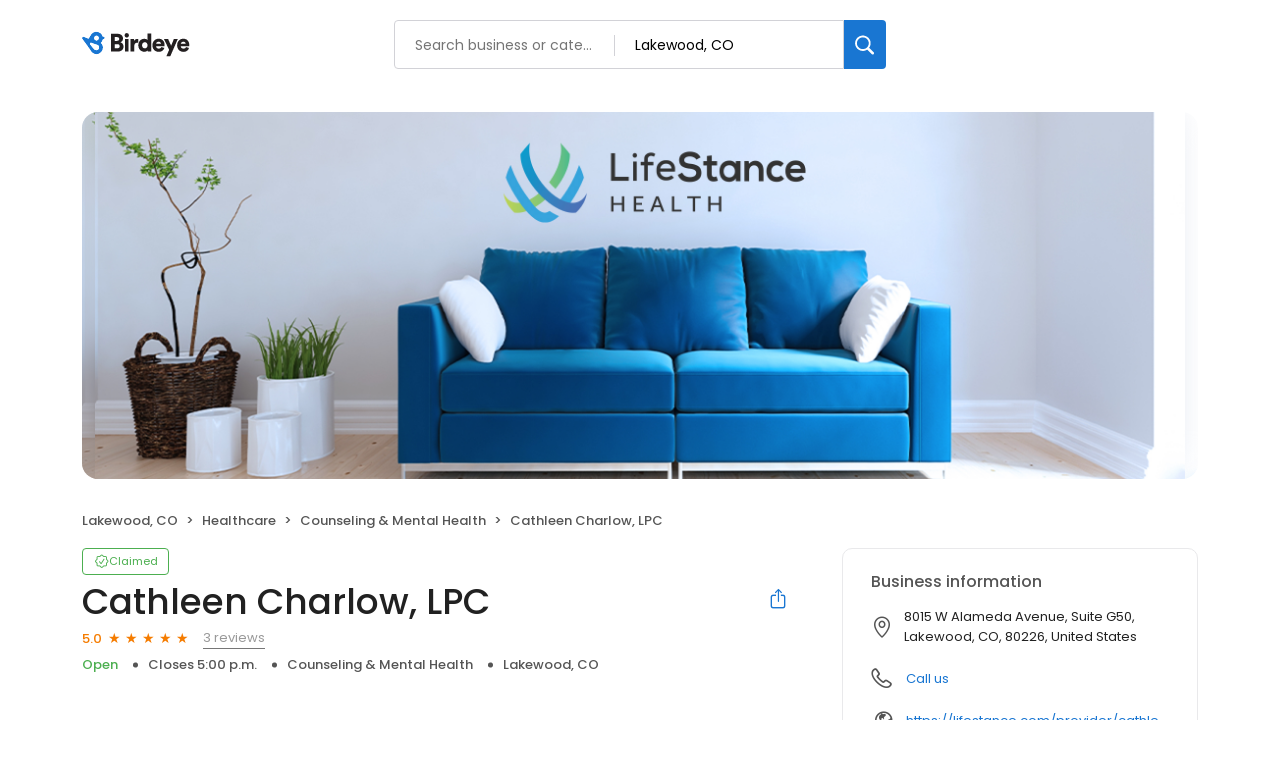

--- FILE ---
content_type: text/css
request_url: https://d3cnqzq0ivprch.cloudfront.net/profiles/production/20260206/paid/_next/static/css/c2bcee880d17d0ce.css
body_size: 14106
content:
.AddBusinessSuccessTemplateDesktop_container__CH1zf{width:100%;max-width:854px;margin:32px auto 40px;padding-bottom:100px}.AddBusinessSuccessTemplateDesktop_container__CH1zf .AddBusinessSuccessTemplateDesktop_banner__1kKta{background:#f8f8f8;border-radius:20px;display:flex;width:100%;padding:60px 40px 40px;flex-direction:column;align-items:center;gap:12px}.AddBusinessSuccessTemplateDesktop_container__CH1zf .AddBusinessSuccessTemplateDesktop_banner__1kKta h1{color:#212121;text-align:center;font-size:36px;font-weight:500;line-height:44px;margin:0}.AddBusinessSuccessTemplateDesktop_container__CH1zf .AddBusinessSuccessTemplateDesktop_banner__1kKta p{color:#212121;text-align:center;font-size:16px;font-weight:400;line-height:26px;margin:0}.AddBusinessSuccessTemplateDesktop_container__CH1zf .AddBusinessSuccessTemplateDesktop_banner__1kKta .AddBusinessSuccessTemplateDesktop_ctaWrapper__BDPBA{margin-top:32px;display:flex;flex-direction:column;align-items:center;gap:12px}.AddBusinessSuccessTemplateDesktop_container__CH1zf .AddBusinessSuccessTemplateDesktop_banner__1kKta .AddBusinessSuccessTemplateDesktop_ctaWrapper__BDPBA a{text-decoration:none}.AddBusinessSuccessTemplateDesktop_container__CH1zf .AddBusinessSuccessTemplateDesktop_banner__1kKta .AddBusinessSuccessTemplateDesktop_ctaWrapper__BDPBA a:hover{color:var(--blue-hover);border-color:var(--blue-hover)}.AddBusinessSuccessTemplateDesktop_container__CH1zf .AddBusinessSuccessTemplateDesktop_banner__1kKta .AddBusinessSuccessTemplateDesktop_ctaWrapper__BDPBA .AddBusinessSuccessTemplateDesktop_addBizLink__DcY_Y{border-radius:30px;border:2px solid #1976d2;display:flex;padding:12px 30px;align-items:flex-start;gap:10px;color:#1976d2;text-align:center;font-size:14px;font-weight:500;line-height:24px;cursor:pointer}.AddBusinessSuccessTemplateDesktop_container__CH1zf .AddBusinessSuccessTemplateDesktop_banner__1kKta .AddBusinessSuccessTemplateDesktop_ctaWrapper__BDPBA .AddBusinessSuccessTemplateDesktop_homeLink__moAWI{color:#1976d2;text-align:center;font-size:14px;font-style:normal;font-weight:400;line-height:26px}.AddBusinessSuccessTemplateDesktop_container__CH1zf .AddBusinessSuccessTemplateDesktop_exploreSection__iLxG0{margin-top:40px}.AddBusinessSuccessTemplateDesktop_container__CH1zf .AddBusinessSuccessTemplateDesktop_exploreSection__iLxG0 h2{color:#212121;font-size:16px;font-style:normal;font-weight:500;line-height:normal}.AddBusinessSuccessTemplateDesktop_container__CH1zf .AddBusinessSuccessTemplateDesktop_exploreSection__iLxG0 .AddBusinessSuccessTemplateDesktop_businessList__YM6Sm{display:flex;gap:23px;flex-wrap:wrap}.AddBusinessSuccessTemplateDesktop_container__CH1zf .AddBusinessSuccessTemplateDesktop_exploreSection__iLxG0 .AddBusinessSuccessTemplateDesktop_businessList__YM6Sm .AddBusinessSuccessTemplateDesktop_card__EqYa3{width:269px}.BusinessListCard_linkWrapper___ETL4{text-decoration:none;display:block}.BusinessListCard_card__E8dFC{display:flex;flex-direction:column;align-items:flex-start;gap:16px;border-radius:10px;border:1px solid #e9e9eb;background:#fff}.BusinessListCard_card__E8dFC .BusinessListCard_image__hxI7b{border-radius:10px 10px 0 0;height:130px;width:100%;background-repeat:no-repeat;background-size:cover}.BusinessListCard_card__E8dFC .BusinessListCard_details__3NHn7{display:flex;flex-direction:column;padding:0 16px 20px;gap:2px;align-self:stretch}.BusinessListCard_card__E8dFC .BusinessListCard_details__3NHn7 .BusinessListCard_name__n5b6y{color:#212121;font-size:14px;font-style:normal;font-weight:500;line-height:18px;white-space:nowrap;overflow:hidden;text-overflow:ellipsis}.BusinessListCard_card__E8dFC .BusinessListCard_details__3NHn7 .BusinessListCard_review__LbsMT{display:flex;align-items:center;justify-content:flex-start}.BusinessListCard_card__E8dFC .BusinessListCard_details__3NHn7 .BusinessListCard_review__LbsMT .BusinessListCard_rating__UsLv4{color:var(--orange);font-size:13px;font-weight:500;display:flex;align-items:center;justify-content:space-between;margin-right:8px}.BusinessListCard_card__E8dFC .BusinessListCard_details__3NHn7 .BusinessListCard_review__LbsMT .BusinessListCard_rating__UsLv4 .BusinessListCard_ratingNum__N8vYc{margin-right:4px}.BusinessListCard_card__E8dFC .BusinessListCard_details__3NHn7 .BusinessListCard_review__LbsMT .BusinessListCard_count__Ou8WJ{color:var(--text-gray);font-size:13px;font-weight:400}.BusinessListCard_card__E8dFC .BusinessListCard_details__3NHn7 .BusinessListCard_address__CBs8M{color:var(--text-dark-gray);font-size:12px;font-weight:400;line-height:16px;display:flex;align-items:center;margin-bottom:4px}.BusinessListCard_card__E8dFC .BusinessListCard_details__3NHn7 .BusinessListCard_address__CBs8M .BusinessListCard_icon___arj4{width:16px;height:16px;display:inline-flex;align-items:center;font-size:12px;color:#ccc}.BusinessListCard_card__E8dFC .BusinessListCard_details__3NHn7 .BusinessListCard_address__CBs8M span:last-child{flex:1 1;white-space:nowrap;overflow:hidden;text-overflow:ellipsis}.NotificationToast_toast__1Qmnf{visibility:hidden;width:-moz-fit-content;width:fit-content;margin:auto;color:#fff;position:fixed;z-index:1;left:0;right:0;top:30px;font-size:17px;white-space:nowrap;padding:8px 12px;border-radius:4px;background:#fff;box-shadow:0 10px 24px 0 rgba(33,33,33,.2);z-index:10000100;display:flex;align-items:center;gap:12px;height:52px}.NotificationToast_toast__1Qmnf .NotificationToast_leftIcon__biz6l{margin:5px}.NotificationToast_toast__1Qmnf .NotificationToast_leftIcon__biz6l.NotificationToast_error__f18cn{color:#de1b0c}.NotificationToast_toast__1Qmnf .NotificationToast_closeIcon__zpFxq{color:#303030;font-weight:700;cursor:pointer;margin-right:13px}.NotificationToast_toast__1Qmnf .NotificationToast_text__zpNIN{min-width:114px;color:#212121;font-size:15px;font-style:normal;font-weight:400;line-height:1.5;display:inline-block}.NotificationToast_toast__1Qmnf.NotificationToast_show__GNhUo{visibility:visible;animation:NotificationToast_fadein__P_SSU .5s,NotificationToast_fadeout__aWVgq .5s 4.5s}.NotificationToast_toast__1Qmnf.NotificationToast_noLeftIcon__tpTGP{padding:8px 12px}@keyframes NotificationToast_fadein__P_SSU{0%{top:0;opacity:0}to{top:30px;opacity:1}}@keyframes NotificationToast_stay__DRsSY{0%{min-width:350px}to{min-width:350px}}@keyframes NotificationToast_fadeout__aWVgq{0%{top:30px;opacity:1}to{top:60px;opacity:0}}@media screen and (max-width:768px){.NotificationToast_toast__1Qmnf{width:90%}.NotificationToast_toast__1Qmnf .NotificationToast_text__zpNIN{white-space:normal}}.style_starsContainer__P4vyT{display:inline-flex;align-items:center}.style_star__d_qre{display:inline-block;color:var(--lightgray);position:relative}.style_star__d_qre.style_xs__y95FL{font-size:11px}.style_star__d_qre.style_sm__WOd_5{font-size:14px}.style_star__d_qre.style_md__gUcs_{font-size:16px}.style_star__d_qre.style_lg__fUx49{font-size:24px}.style_star__d_qre.style_selectable__R3LYW{cursor:pointer}.style_star__d_qre+.style_star__d_qre{margin-left:4px}.style_star__d_qre:before{content:"\2605"}.style_star__d_qre.style_on__JmsyD{color:var(--orange)}.style_star__d_qre.style_half__x9Mmc{color:var(--orange);position:absolute;overflow:hidden;top:0;left:0}.AddYourBusinessTemplateMobile_container__5vktn{width:100%;padding:40px 20px 0}.AddYourBusinessTemplateMobile_container__5vktn h1{color:var(--text-black);font-size:23px;font-weight:700;margin-top:0;margin-bottom:30px}.AddBusinessSuccessTemplateMobile_container__iql6J{width:100%;max-width:854px;margin:32px auto 40px;min-height:80vh}.AddBusinessSuccessTemplateMobile_container__iql6J .AddBusinessSuccessTemplateMobile_banner__kS5N_{background:#f8f8f8;border-radius:20px;display:flex;width:100%;padding:60px 40px 40px;flex-direction:column;align-items:center;gap:12px}.AddBusinessSuccessTemplateMobile_container__iql6J .AddBusinessSuccessTemplateMobile_banner__kS5N_ h1{color:#212121;text-align:center;font-size:36px;font-weight:500;line-height:44px;margin:0}.AddBusinessSuccessTemplateMobile_container__iql6J .AddBusinessSuccessTemplateMobile_banner__kS5N_ p{color:#212121;text-align:center;font-size:16px;font-weight:400;line-height:26px;margin:0}.AddBusinessSuccessTemplateMobile_container__iql6J .AddBusinessSuccessTemplateMobile_banner__kS5N_ .AddBusinessSuccessTemplateMobile_ctaWrapper__3twGw{margin-top:32px;display:flex;flex-direction:column;align-items:center;gap:12px}.AddBusinessSuccessTemplateMobile_container__iql6J .AddBusinessSuccessTemplateMobile_banner__kS5N_ .AddBusinessSuccessTemplateMobile_ctaWrapper__3twGw a{text-decoration:none}.AddBusinessSuccessTemplateMobile_container__iql6J .AddBusinessSuccessTemplateMobile_banner__kS5N_ .AddBusinessSuccessTemplateMobile_ctaWrapper__3twGw a:hover{color:var(--blue-hover);border-color:var(--blue-hover)}.AddBusinessSuccessTemplateMobile_container__iql6J .AddBusinessSuccessTemplateMobile_banner__kS5N_ .AddBusinessSuccessTemplateMobile_ctaWrapper__3twGw .AddBusinessSuccessTemplateMobile_addBizLink__D0IAO{border-radius:30px;border:2px solid #1976d2;display:flex;padding:12px 30px;align-items:flex-start;gap:10px;color:#1976d2;text-align:center;font-size:14px;font-weight:500;line-height:24px;cursor:pointer}.AddBusinessSuccessTemplateMobile_container__iql6J .AddBusinessSuccessTemplateMobile_banner__kS5N_ .AddBusinessSuccessTemplateMobile_ctaWrapper__3twGw .AddBusinessSuccessTemplateMobile_homeLink__qiXz9{color:#1976d2;text-align:center;font-size:14px;font-style:normal;font-weight:400;line-height:26px;cursor:pointer}.AddBusinessSuccessTemplateMobile_container__iql6J .AddBusinessSuccessTemplateMobile_exploreSection__0sY9C{margin-top:40px;padding:0 20px}.AddBusinessSuccessTemplateMobile_container__iql6J .AddBusinessSuccessTemplateMobile_exploreSection__0sY9C h2{color:#212121;font-size:16px;font-style:normal;font-weight:500;line-height:normal}.AddBusinessSuccessTemplateMobile_container__iql6J .AddBusinessSuccessTemplateMobile_exploreSection__0sY9C .AddBusinessSuccessTemplateMobile_businessList__l2E1E{display:flex;gap:23px;flex-wrap:wrap}.AddBusinessSuccessTemplateMobile_container__iql6J .AddBusinessSuccessTemplateMobile_exploreSection__0sY9C .AddBusinessSuccessTemplateMobile_businessList__l2E1E .AddBusinessSuccessTemplateMobile_card__rv57o{width:100%}.styles_businessList__J9G5W{padding-top:30px}.styles_clientInfo__vhK6q{overflow:hidden;display:flex;position:relative;z-index:1;flex-direction:column;gap:12px}.styles_clientInfo__vhK6q h2{font-size:20px;font-weight:500;line-height:25px;margin:0;width:100%;position:relative;display:flex;align-items:center;color:var(--text-black);z-index:1}.styles_clientInfo__vhK6q h2 .styles_bizNumber__eKd1C{display:flex;align-items:center;justify-content:center;vertical-align:top;font-size:12px;min-width:24px;height:24px;width:24px;background-color:#1976d2;color:#fff;border-radius:50%;margin-right:8px;padding:8px}.styles_clientInfo__vhK6q h2 .styles_bizNumber__eKd1C.styles_minmizeNumber__fYWHn{font-size:9px}.styles_clientInfo__vhK6q h2 .styles_bizName__GfNCV{overflow:hidden;text-overflow:ellipsis;white-space:nowrap;transition:.3s ease;color:var(--text-black)}.styles_clientInfo__vhK6q h2 .styles_bizName__GfNCV:hover{color:#1976d2}.styles_clientInfo__vhK6q h2 .styles_bizNameTooltip__6y9At{position:absolute;top:104%;right:10px;padding:1px 5px;border-radius:3px;color:#fff;background-color:#736d6d;font-size:10px;z-index:10}.styles_clientInfo__vhK6q h2 .styles_bizNameTooltip__6y9At:after{position:absolute;content:"";border:4px solid transparent;border-bottom-color:#736d6d;bottom:100%;right:30px}.styles_businessDetail__s6ojd{display:flex;position:relative;transition:.5s ease;margin-bottom:36px;text-decoration:none;color:var(--text-black);cursor:pointer;z-index:0;transition:.3s ease;padding:0 15px}.styles_businessDetail__s6ojd:after{position:absolute;content:"";width:98%;height:135%;top:50%;left:50%;transform:translate(-50%,-50%);background-color:#fff;box-shadow:0 2px 10px 0 rgba(38,63,88,.15);border-radius:10.23px;opacity:0;transition:.3s ease;z-index:-1}.styles_businessDetail__s6ojd:hover:after{opacity:1;transition:.3s ease}.styles_businessDetail__s6ojd figure{margin:0 20px 0 0;flex-shrink:0;width:88px;height:88px;overflow:hidden;border-radius:10px}.styles_businessDetail__s6ojd .styles_details__Dpdvo{display:flex;color:var(--text-dark-gray);font-size:12px;line-height:16px;padding:0;margin:0}.styles_businessDetail__s6ojd .styles_details__Dpdvo .styles_open__C8FGo{font-weight:500;color:var(--success-green)}.styles_businessDetail__s6ojd .styles_details__Dpdvo .styles_close__ewBej{font-weight:500;color:var(--danger-red)}.styles_businessDetail__s6ojd .styles_details__Dpdvo li{font-weight:400;font-size:13px;line-height:20px;color:var(--text-dark-gray);position:relative;display:inline}.styles_businessDetail__s6ojd .styles_details__Dpdvo li+li:before{content:"";display:inline-block;width:5px;height:5px;border-radius:7.5px;background-color:var(--text-dark-gray);margin:2px 10px}.styles_businessDetail__s6ojd .styles_actions__A4W_P{display:flex;gap:5px;margin-top:3px}.styles_businessDetail__s6ojd .styles_actions__A4W_P a{border-radius:8px;border:1px solid var(--border-gray-100);background:#fff;padding:8px;font-size:12px;color:var(--text-dark-gray);display:flex;align-items:center;gap:3px}.styles_businessDetail__s6ojd .styles_actions__A4W_P a i{color:var(--primary-blue);font-size:14px}.styles_ratingWrapper__SOXj_{display:flex;align-items:flex-end}.styles_ratingWrapper__SOXj_ .styles_averageRating__8Kj5s{color:#f57c00;font-size:12px;font-weight:500;line-height:20px;margin-right:4px}.styles_ratingWrapper__SOXj_ img{margin-right:4px;display:block}.styles_ratingWrapper__SOXj_ .styles_totalReviews__0KACq{color:#555;font-size:12px;font-weight:400;line-height:20px}.styles_ratingWrapper__SOXj_ .styles_ratingStars__whi7X{display:inline-flex;align-items:center;margin-right:8px}.styles_location__SOuLc{color:#555;font-size:12px;font-weight:400;line-height:18px;display:block}.styles_officeInfo__eQBff{display:flex;margin-bottom:8px}.styles_officeInfo__eQBff span{color:#555;font-size:12px;white-space:nowrap;font-weight:400;line-height:16px}.styles_officeInfo__eQBff .styles_timings__NMMy5{position:relative;padding-right:12px;margin-right:12px}.styles_officeInfo__eQBff .styles_timings__NMMy5:after{position:absolute;top:50%;transform:translateY(-50%);right:0;content:"";width:5px;height:5px;border-radius:50%;background-color:#212121}.styles_officeInfo__eQBff .styles_timings__NMMy5 em.styles_open__C8FGo{font-style:normal;color:#4caf50}.styles_officeInfo__eQBff .styles_timings__NMMy5 em.styles_closed__9lzJH{font-style:normal;color:#f44336}@media screen and (max-width:991px){.styles_businessDetail__s6ojd:after{box-shadow:none;transform:translate(-50%,-50%);border-radius:0;width:105%;height:120%;background-color:#f4f6f7}}@media screen and (max-width:450px){.styles_businessDetail__s6ojd{padding:0}.styles_businessDetail__s6ojd .styles_details__Dpdvo li{font-size:12px}.styles_businessDetail__s6ojd .styles_details__Dpdvo li+li:before{width:3px;height:3px;margin:2px 7px}}@media screen and (max-width:380px){.styles_businessDetail__s6ojd figure{margin:0 10px 0 0}.styles_businessDetail__s6ojd .styles_details__Dpdvo li+li:before{margin:2px 4px}}.style_searchBox__b7pgi{align-items:center;border:1px solid #ccc;border-radius:4px;display:flex;height:48px;width:100%}.style_searchBox__b7pgi .style_tooltip__ZEETi{position:absolute;top:95%;left:50%;transform:translateX(-50%);opacity:0;visibility:hidden;background:#455b76;border-radius:4px;transition:.3s ease;z-index:9;width:max-content;color:#fff;font-size:13px;font-weight:400;padding:8px 15px}.style_searchBox__b7pgi input{border:none;flex:1 1;font-family:Poppins,Arial,sans-serif;height:100%;outline:none;min-width:0;padding:15px 12px;overflow:hidden}.style_searchBox__b7pgi input:disabled{cursor:not-allowed;opacity:.6}.style_searchBox__b7pgi .style_clearIcon__14OBN{align-items:center;border-left:1px solid #ccc;display:flex;justify-content:center;width:40px}.style_searchBox__b7pgi .style_searchIcon__C7plY,.style_searchBox__b7pgi .style_whyDisabledIcon__ZN3W5{align-items:center;display:flex;justify-content:center;width:40px;position:relative}.style_searchBox__b7pgi .style_whyDisabledIcon__ZN3W5:hover .style_tooltip__ZEETi{visibility:visible;opacity:1}.style_mapContainer__fPbab{height:100%;width:100%}.style_mapContainer__fPbab .style_marker__LEHz2{pointer-events:auto!important;box-shadow:0 4px 4px rgba(0,0,0,.25);height:45px;width:45px;border-radius:50%;color:#fff;text-align:center;font-family:Roboto;font-style:normal;font-weight:500;font-size:18px;display:flex;align-items:center;justify-content:center}.style_mapContainer__fPbab .style_markerGreen__y3izo{background:#4caf50;box-shadow:0 4px 4px rgba(0,0,0,.25)}.style_mapContainer__fPbab .style_markerOrange__KA9mR{background:#f57c00}.style_mapContainer__fPbab .style_markerRed__w4ZEf{background:#f44336}.style_mapContainer__fPbab .style_markerWrapper__LoyTS{height:80px;width:80px;background:transparent;border:2px solid transparent;border-radius:50%;justify-content:center;align-items:center;display:flex}.style_mapContainer__fPbab .style_markerWrapper__LoyTS.style_selected__okcic,.style_mapContainer__fPbab .style_markerWrapper__LoyTS:hover{border-color:#1976d2;background:rgba(25,118,210,.3)}.style_rankingContainer__m_iLC *{font-family:Poppins}.style_rankingContainer__m_iLC{align-items:center;background-color:#fff;display:flex;flex-direction:column;justify-content:center;width:100%}.style_rankingContainer__m_iLC .style_mapContainer__CuK5q{border-radius:20px;box-shadow:0 8px 24px hsla(0,0%,78%,.15);display:flex;flex-wrap:wrap;font-size:14px;height:638px;overflow:hidden;width:1150px}.style_rankingContainer__m_iLC .style_mapContainer__CuK5q .style_locationList__pT_eX{display:flex;flex-direction:column;max-height:100%;padding-bottom:30px;width:34%}.style_rankingContainer__m_iLC .style_mapContainer__CuK5q .style_locationList__pT_eX .style_searchContainer__euSGL{border-bottom:1px solid #e9e9eb;height:108px;padding:30px}.style_rankingContainer__m_iLC .style_mapContainer__CuK5q .style_locationList__pT_eX .style_list__ZCKpC{display:flex;flex-direction:column;overflow:auto;height:100%}.style_rankingContainer__m_iLC .style_mapContainer__CuK5q .style_locationList__pT_eX .style_list__ZCKpC .style_listItem__tpX2l{border-bottom:1px solid #e9e9eb;border-top:1px solid #e9e9eb;display:flex;flex-direction:column;padding:15px 30px}.style_rankingContainer__m_iLC .style_mapContainer__CuK5q .style_locationList__pT_eX .style_list__ZCKpC .style_listItem__tpX2l .style_title__LQ4js{align-items:center;display:flex;font-weight:600;gap:8px}.style_rankingContainer__m_iLC .style_mapContainer__CuK5q .style_locationList__pT_eX .style_list__ZCKpC .style_listItem__tpX2l .style_title__LQ4js .style_youTag__wLfxD{align-items:center;background:#fef1e5;border:1px solid #f57c00;border-radius:20px;display:flex;justify-content:center;color:#f57c00;width:37px}.style_rankingContainer__m_iLC .style_mapContainer__CuK5q .style_locationList__pT_eX .style_list__ZCKpC .style_listItem__tpX2l .style_ratingSection__Q_wEH{align-items:center;display:flex;gap:6.5px}.style_rankingContainer__m_iLC .style_mapContainer__CuK5q .style_locationList__pT_eX .style_list__ZCKpC .style_listItem__tpX2l .style_ratingSection__Q_wEH .style_rating__7789X{font-weight:600}.style_rankingContainer__m_iLC .style_mapContainer__CuK5q .style_locationList__pT_eX .style_list__ZCKpC .style_listItem__tpX2l .style_ratingSection__Q_wEH .style_totalRatings__8nFmM{color:#555}.style_rankingContainer__m_iLC .style_mapContainer__CuK5q .style_locationList__pT_eX .style_list__ZCKpC .style_listItem__tpX2l .style_address__06Bsq{color:#555;margin-top:16px;overflow:hidden;text-overflow:ellipsis;white-space:nowrap}.style_rankingContainer__m_iLC .style_mapContainer__CuK5q .style_locationList__pT_eX .style_list__ZCKpC .style_selectedListItem__ypdvC{background-color:#edf4fc;border:1px solid #1976d2;border-radius:4px}.style_rankingContainer__m_iLC .style_mapContainer__CuK5q .style_locationList__pT_eX .style_list__ZCKpC .style_threeDots__2w0bF{align-items:center;display:flex;gap:6px;min-height:65px;justify-content:center}.style_rankingContainer__m_iLC .style_mapContainer__CuK5q .style_locationList__pT_eX .style_list__ZCKpC .style_threeDots__2w0bF span{background:#ccc;border-radius:50%;height:6px;width:6px}.style_rankingContainer__m_iLC .style_mapContainer__CuK5q .style_locationList__pT_eX .style_list__ZCKpC .style_notFound__29wH0{display:flex;align-items:center;justify-content:center;flex-direction:column;height:100%}.style_rankingContainer__m_iLC .style_mapContainer__CuK5q .style_locationList__pT_eX .style_list__ZCKpC .style_notFound__29wH0 img{max-width:min-content}.style_rankingContainer__m_iLC .style_mapContainer__CuK5q .style_locationList__pT_eX .style_list__ZCKpC .style_notFound__29wH0 .style_img__qoV5r{height:50px;width:50px;margin:0 0 20px}.style_rankingContainer__m_iLC .style_mapContainer__CuK5q .style_googleMap__uT_jw{align-items:center;background-color:#edf4fc;display:flex;height:100%;justify-content:center;width:66%}.style_rankingContainer__m_iLC .style_mapContainer__CuK5q .style_viewToggle__dLgf1{color:#1976d2;display:none}.style_rankingContainer__m_iLC .style_mapContainer__CuK5q .style_viewToggle__dLgf1 svg{color:#1976d2}@media(max-width:1149px){.style_rankingContainer__m_iLC .style_mapContainer__CuK5q{border-radius:0;border-top:1px solid #e9e9eb;box-shadow:none;flex-direction:column;width:100%}.style_rankingContainer__m_iLC .style_mapContainer__CuK5q .style_locationList__pT_eX{max-height:calc(100% - 54px);padding-bottom:0;width:100%}.style_rankingContainer__m_iLC .style_mapContainer__CuK5q .style_locationList__pT_eX .style_mediaFlex__2KLUq{display:flex}.style_rankingContainer__m_iLC .style_mapContainer__CuK5q .style_locationList__pT_eX .style_mediaHide__lGDPE{display:none!important}.style_rankingContainer__m_iLC .style_mapContainer__CuK5q .style_googleMap__uT_jw{flex:1 1;max-height:calc(100% - 54px);width:100%}.style_rankingContainer__m_iLC .style_mapContainer__CuK5q .style_googleMap__uT_jw.style_mediaHide__lGDPE{display:none!important}.style_rankingContainer__m_iLC .style_mapContainer__CuK5q .style_googleMap__uT_jw.style_mediaFlex__2KLUq{display:flex}.style_rankingContainer__m_iLC .style_mapContainer__CuK5q .style_viewToggle__dLgf1{align-items:center;border-bottom:1px solid #e9e9eb;border-top:1px solid #e9e9eb;cursor:pointer;display:flex;gap:10px;height:54px;justify-content:center}}.style_footer__Pkxge{align-items:center;display:flex;flex-direction:column;gap:30px;justify-content:center;padding:80px 0;width:100%;background:#f9fafb}.style_footer__Pkxge>div,.style_footer__Pkxge>h2,.style_footer__Pkxge>p{max-width:70%;text-align:center}.style_footer__Pkxge .style_linkButton__yRR8n{display:inline-block;height:60px;border-radius:30px;border:none;font-weight:600;font-size:18px;line-height:60px;text-align:center;background:#f57c00;color:#fff;text-decoration:none;padding:0 40px}.style_footer__Pkxge .style_linkButton__yRR8n:hover{color:#fff;background:linear-gradient(rgba(0,0,0,.2) 0 0) #f57c00;cursor:pointer}.style_footer__Pkxge .style_title__f98Ar{color:#2d3e50;font-weight:700;font-size:24px}.style_footer__Pkxge .style_description__jIbN1{color:#2d3e50;font-weight:300;font-size:14px}.style_footer__Pkxge .style_footerIcons__66ZCI{align-items:center;display:flex;flex-wrap:wrap;margin-top:25px}.style_footer__Pkxge .style_footerIcons__66ZCI .style_iconName__YKGd5{vertical-align:middle;transform:scale(.8);height:80px;width:80px;display:inline-block;transform-origin:left}.style_footer__Pkxge .style_footerIcons__66ZCI .style_BELogo__Fk6Sp{transform:scale(1)}.style_container__jkCuB div[class=row-no-gutter]{display:flex;justify-content:center;width:100%}.style_container__jkCuB div[class=row]{justify-content:center;width:100%;margin:0}.style_container__jkCuB div[class=container]{max-width:1140px}.style_container__jkCuB div[class=container-fluid]{padding:0}.style_container__jkCuB .style_alignCenter__NriHM{display:flex;align-items:center;justify-content:center;height:calc(100vh - 60px)}.style_container__jkCuB [class*=header-custom-styles]{box-shadow:0 0 4px 0 rgba(0,0,0,.1);height:60px;padding:20px 50px}.style_container__jkCuB [class*=header-custom-styles] img[class*=logo]{max-height:60px!important}.style_container__jkCuB [class*=header-custom-styles] a{display:flex;align-items:center;justify-content:center}.style_container__jkCuB [class*=header-custom-styles] a img,.style_container__jkCuB [class*=header-custom-styles] a svg{width:78px!important;height:18px!important}@media(max-width:767px){.style_container__jkCuB .style_alignCenter__NriHM{height:calc(100vh - 62px)}.style_container__jkCuB [class*=header-custom-styles]{padding:20px 10px;box-shadow:none}}.BusinessResults_businessList__CXfdC{padding-top:30px}.BusinessResults_clientInfo__F__J9{overflow:hidden;display:flex;position:relative;z-index:1;flex-direction:column;gap:12px}.BusinessResults_clientInfo__F__J9 h2{font-size:20px;font-weight:500;line-height:25px;margin:0;width:100%;position:relative;display:flex;align-items:center;color:var(--text-black);z-index:1}.BusinessResults_clientInfo__F__J9 h2 .BusinessResults_bizNumber__GDkNm{display:flex;align-items:center;justify-content:center;vertical-align:top;font-size:12px;height:24px;width:24px;background-color:#1976d2;color:#fff;border-radius:50%;margin-right:8px;padding:8px}.BusinessResults_clientInfo__F__J9 h2 .BusinessResults_bizNumber__GDkNm.BusinessResults_minmizeNumber__LiO5T{font-size:9px;min-width:24px}.BusinessResults_clientInfo__F__J9 h2 .BusinessResults_bizName__HU69J{overflow:hidden;text-overflow:ellipsis;white-space:nowrap;color:var(--text-black)}.BusinessResults_clientInfo__F__J9 h2 .BusinessResults_bizName__HU69J:hover{color:var(--hover-blue)}.BusinessResults_clientInfo__F__J9 h2 .BusinessResults_bizNameTooltip__YbR5D{position:absolute;top:104%;right:10px;padding:1px 5px;border-radius:3px;color:#fff;background-color:#736d6d;font-size:10px;z-index:10}.BusinessResults_clientInfo__F__J9 h2 .BusinessResults_bizNameTooltip__YbR5D:after{position:absolute;content:"";border:4px solid transparent;border-bottom-color:#736d6d;bottom:100%;right:30px}.BusinessResults_businessDetail__yjX_v{display:flex;position:relative;transition:.5s ease;margin-bottom:36px;text-decoration:none;color:var(--text-black);cursor:pointer;z-index:0}.BusinessResults_businessDetail__yjX_v:after{position:absolute;content:"";width:106%;height:135%;top:50%;left:50%;transform:translate(-50%,-50%);background-color:#fff;box-shadow:0 2px 24px 0 rgba(38,63,88,.12),0 3px 6px 0 rgba(41,66,91,.07);border-radius:10.23px;opacity:0;transition:.3s ease;z-index:-1}.BusinessResults_businessDetail__yjX_v:hover:after{opacity:1;transition:.3s ease}.BusinessResults_businessDetail__yjX_v figure{margin:0 20px 0 0;flex-shrink:0;width:88px;height:88px;overflow:hidden;border-radius:10px}.BusinessResults_ratingWrapper__M__sx{display:flex;align-items:flex-end}.BusinessResults_ratingWrapper__M__sx .BusinessResults_averageRating__XxN7o{color:#f57c00;font-size:12px;font-weight:500;line-height:20px;margin-right:4px}.BusinessResults_ratingWrapper__M__sx img{margin-right:4px;display:block}.BusinessResults_ratingWrapper__M__sx .BusinessResults_totalReviews__hNtWy{color:#555;font-size:12px;font-weight:400;line-height:20px}.BusinessResults_ratingWrapper__M__sx .BusinessResults_ratingStars__p1WVY{display:inline-flex;align-items:center;margin-right:8px}.BusinessResults_location__LcTZj{color:#555;font-size:12px;font-weight:400;line-height:18px;display:block}.BusinessResults_locationStatus__kUI3A{display:flex;color:var(--text-dark-gray);font-size:12px;line-height:16px;padding:0;margin:0}.BusinessResults_locationStatus__kUI3A .BusinessResults_status__pCeUj{color:#f44336;font-size:12px;font-style:normal;font-weight:500}.BusinessResults_locationStatus__kUI3A .BusinessResults_status__pCeUj.BusinessResults_open__cbZrh{color:#4caf50}.BusinessResults_locationStatus__kUI3A li{font-weight:400;font-size:13px;line-height:20px;color:var(--text-dark-gray);position:relative;display:inline}.BusinessResults_locationStatus__kUI3A li+li:before{content:"";display:inline-block;width:4px;height:4px;border-radius:7.5px;background-color:var(--text-dark-gray);margin:2px 8px}.BusinessResults_locationStatus__kUI3A .BusinessResults_openingUntilStatus__0gXyw{color:#555;font-size:12px;font-style:normal;font-weight:400;line-height:16px}.BusinessResults_officeInfo__6VVg1{display:flex;margin-bottom:8px}.BusinessResults_officeInfo__6VVg1 span{color:#555;font-size:12px;white-space:nowrap;font-weight:400;line-height:16px}.BusinessResults_officeInfo__6VVg1 .BusinessResults_timings__BnCql{position:relative;padding-right:12px;margin-right:12px}.BusinessResults_officeInfo__6VVg1 .BusinessResults_timings__BnCql:after{position:absolute;top:50%;transform:translateY(-50%);right:0;content:"";width:5px;height:5px;border-radius:50%;background-color:#212121}.BusinessResults_officeInfo__6VVg1 .BusinessResults_timings__BnCql em.BusinessResults_open__cbZrh{font-style:normal;color:#4caf50}.BusinessResults_officeInfo__6VVg1 .BusinessResults_timings__BnCql em.BusinessResults_closed__x0GKA{font-style:normal;color:#f44336}.BusinessResults_tagsWrapper__r8HXG{display:flex;gap:8px}.BusinessResults_tagsWrapper__r8HXG img{margin-right:8px}.BusinessResults_tagListing__ov_eU{line-height:16px;margin-top:-1px}.BusinessResults_tagListing__ov_eU a{display:inline-block;color:#1976d2;font-size:12px;font-weight:400;line-height:16px;margin-right:5px;position:relative;text-decoration:none}.BusinessResults_tagListing__ov_eU a:after{position:absolute;content:",";bottom:0;left:100%}.BusinessResults_tagListing__ov_eU a:last-child:after{display:none}.BusinessResults_tagIcon__v_WgZ{height:16px;width:16px;display:flex;align-items:center}.BusinessResults_tagIcon__v_WgZ i{font-size:14px}@media screen and (max-width:991px){.BusinessResults_businessDetail__yjX_v:after{box-shadow:none;transform:translate(-50%,-50%);border-radius:0;width:105%;height:120%;background-color:#f4f6f7}}.HeaderActions_filters__NE__6{margin-bottom:3px;display:flex;gap:8px}.HeaderActions_allBusiness___fHBB .HeaderActions_businessCount__SWm2M{color:#212121;font-size:13px;font-weight:400;padding-right:14px;margin-right:12px;position:relative}.HeaderActions_allBusiness___fHBB .HeaderActions_businessCount__SWm2M:after{position:absolute;top:50%;transform:translateY(-50%);right:0;content:"";width:5px;height:5px;border-radius:50%;background-color:#212121}.HeaderActions_allBusiness___fHBB .HeaderActions_sortBusiness__5x6S_{display:inline-flex;color:#212121;font-size:13px;font-weight:400;align-items:center;min-height:38px}.Faq_faqWrapper__rKu4E h3{font-size:16px;color:#555;font-weight:500;line-height:26px;margin-bottom:12px}.Faq_faqWrapper__rKu4E .Faq_faqContent__utoFO{color:#212121;font-weight:400;font-size:13px;margin-bottom:30px}.Faq_faqWrapper__rKu4E .Faq_faqContent__utoFO .Faq_question__uaZF5{color:#212121;font-size:14px;font-weight:500}.Faq_faqWrapper__rKu4E .Faq_faqContent__utoFO p{margin:0}.Faq_faqWrapper__rKu4E .Faq_faqContent__utoFO ul{padding:0 0 0 18px;margin:0 0 4px}.Faq_faqWrapper__rKu4E .Faq_faqContent__utoFO ul a{text-decoration:none;color:#1976d2;cursor:pointer}.Faq_faqWrapper__rKu4E .Faq_faqContent__utoFO ul a:hover{color:var(--blue-hover)}.ExploreNearbyBusiness_container__69JUK .ExploreNearbyBusiness_businesses__Xhb1H h2{color:#212121;text-align:center;font-size:36px;font-style:normal;font-weight:500;line-height:42px;letter-spacing:-.2px;margin:0 0 25px}.SocialShare_shareBtn__SiMLM{background:transparent;color:var(--primary-blue);height:-moz-fit-content;height:fit-content;border:0;cursor:pointer;font-size:24px;padding:4px 0 0;position:relative}.SocialShare_shareBtn__SiMLM .SocialShare_tooltip__uqSKp{position:absolute;top:90%;left:50%;transform:translateX(-50%);opacity:0;display:none;background:#455b76;border-radius:4px;transition:.3s ease;z-index:9;width:max-content;color:var(--white);font-size:13px;font-weight:400;padding:8px 15px}.SocialShare_shareBtn__SiMLM .SocialShare_tooltip__uqSKp.SocialShare_brandTooltip__lPCpY{text-wrap:nowrap;right:0;left:auto;transform:translateX(0)}.SocialShare_shareBtn__SiMLM:hover{color:var(--blue-hover)}.SocialShare_shareBtn__SiMLM:hover .SocialShare_tooltip__uqSKp{opacity:1;display:block;top:100%}@media only screen and (max-width:768px){.SocialShare_shareBtn__SiMLM .SocialShare_tooltip__uqSKp{left:unset;transform:unset;right:0}}.styles_container__mRuhf{display:flex;flex-direction:column;gap:4px;padding:24px 20px;border-radius:12px;width:calc(33% - 12px);background-color:#fafafa}.styles_container__mRuhf .styles_name___fvs1{color:var(--text-dark-gray);font-size:20px;line-height:30px}.styles_container__mRuhf .styles_name___fvs1 .styles_link__QaZBn{color:inherit}.styles_container__mRuhf .styles_name___fvs1 .styles_link__QaZBn:hover{color:var(--primary-blue)}.styles_container__mRuhf .styles_name___fvs1 .styles_link__QaZBn{overflow:hidden;text-overflow:ellipsis}.styles_container__mRuhf .styles_name___fvs1 .styles_number__C2t8R{display:inline-flex;align-items:center;justify-content:center;min-width:16px;width:20px;height:20px;background-color:#1976d2;border-radius:20px;color:#fff;font-size:12px;margin-right:8px;vertical-align:middle}.styles_container__mRuhf .styles_reviewSummary__A9er8{margin-top:-5px}.styles_container__mRuhf .styles_reviewSummary__A9er8 .styles_rating__wIHz_{color:#f57c00;font-size:16px;line-height:24px;font-weight:500;margin-right:6px}.styles_container__mRuhf .styles_reviewSummary__A9er8 .styles_reviewCount__govtI{color:#999;font-size:16px;line-height:24px;margin-left:8px}.styles_container__mRuhf .styles_locationDetails__UF_o3{margin:20px 0}.styles_container__mRuhf .styles_tooltipContainer__Ru3nK{position:relative;cursor:default}.styles_container__mRuhf .styles_tooltipContainer__Ru3nK:hover:after{content:attr(data-tooltip);position:absolute;top:100%;left:20px;background:#736d6d;color:#fff;padding:5px;border-radius:3px;box-shadow:0 2px 5px rgba(0,0,0,.3);z-index:10;font-size:12px;max-width:300px;line-height:14px;visibility:visible;opacity:1;transition:opacity .2s ease-in-out}.styles_container__mRuhf .styles_tooltipContainer__Ru3nK[data-tooltip]:not(:hover):after{visibility:hidden;opacity:0}.styles_container__mRuhf .styles_address__b3XF4{display:flex;align-items:center;color:var(--text-black);font-size:16px;line-height:24px;gap:4px;margin-bottom:4px}.styles_container__mRuhf .styles_address__b3XF4 .styles_icon__Qt4wM{display:flex;align-items:center;height:16px;width:16px;font-size:14px;color:#555}.styles_container__mRuhf .styles_address__b3XF4 .styles_text__Satj_{white-space:nowrap;overflow:hidden;text-overflow:ellipsis}.styles_container__mRuhf .styles_details__MljbR{display:flex;color:var(--text-dark-gray);font-size:12px;line-height:16px;padding:0;margin:0;flex-wrap:wrap}.styles_container__mRuhf .styles_details__MljbR .styles_open__3Nb32{font-weight:500;color:var(--success-green)}.styles_container__mRuhf .styles_details__MljbR .styles_close__zGs3y{font-weight:500;color:var(--danger-red)}.styles_container__mRuhf .styles_details__MljbR li{font-weight:400;font-size:16px;line-height:24px;color:var(--text-black);position:relative;display:inline}.styles_container__mRuhf .styles_details__MljbR li+li:before{content:"";display:inline-block;width:5px;height:5px;border-radius:7.5px;background-color:var(--text-dark-gray);margin:2px 8px}.styles_container__mRuhf .styles_actions__YUi7U{display:flex;gap:5px;margin-top:auto}.styles_container__mRuhf .styles_actions__YUi7U a{border-radius:8px;border:1px solid #ccc;background:#fff;padding:8px;font-size:12px;line-height:18px;color:var(--text-dark-gray);display:flex;align-items:center;gap:5px;transition:.2s ease}.styles_container__mRuhf .styles_actions__YUi7U a i{color:var(--primary-blue);font-size:14px}.styles_container__mRuhf .styles_actions__YUi7U a:hover{border-color:var(--primary-blue);background-color:var(--lightblue)}@media only screen and (max-width:991px){.styles_container__mRuhf{width:100%}}.styles_section__Jw4jj{padding-bottom:40px}.styles_section__Jw4jj .styles_header__Nl0vM{display:flex;justify-content:space-between;margin-bottom:40px;align-items:center}.styles_section__Jw4jj .styles_header__Nl0vM h2{font-size:28px;font-weight:500;line-height:40px;color:var(--text-black);margin:0}.styles_section__Jw4jj .styles_header__Nl0vM .styles_magnifyingIcon__Cf9B4{width:30px;height:30px;display:flex;align-items:center;justify-content:center;color:#555;cursor:pointer}.styles_section__Jw4jj .styles_header__Nl0vM .styles_magnifyingIcon__Cf9B4 i{font-size:30px}.styles_section__Jw4jj .styles_searchInputWrapper__iBbVX{display:flex;gap:12px;align-items:center}.styles_section__Jw4jj .styles_searchInputWrapper__iBbVX .styles_backBtn__Ag2xx{display:none}.styles_section__Jw4jj .styles_searchInputWrapper__iBbVX button{padding:14px 20px;background-color:#1976d2;color:#fff;cursor:pointer;font-size:14px;font-weight:600;line-height:16px;border:0;outline:0;border-radius:4px}.styles_section__Jw4jj .styles_searchInputWrapper__iBbVX .styles_searchInput__2rvqA{width:360px}.styles_section__Jw4jj .styles_searchInputWrapper__iBbVX .styles_searchInput__2rvqA .styles_input__JfwY_{position:relative;padding:9px 20px 8px 48px;width:100%;background:#fff;border-radius:4px;min-height:40px;border:1px solid #ccc;transition:all 333ms ease;font-size:16px;color:var(--text-black);outline:none}.styles_section__Jw4jj .styles_searchInputWrapper__iBbVX .styles_searchInput__2rvqA .styles_input__JfwY_ input{border:0;outline:0;width:100%;font-size:15px}.styles_section__Jw4jj .styles_searchInputWrapper__iBbVX .styles_searchInput__2rvqA .styles_input__JfwY_ i{position:absolute;left:20px;width:20px;height:20px;font-size:20px;display:flex;align-items:center;justify-content:center;top:50%;transform:translateY(-50%);color:#8f8f8f}.styles_section__Jw4jj .styles_searchInputWrapper__iBbVX .styles_searchInput__2rvqA .styles_input__JfwY_ i:last-child{right:15px;left:auto;font-weight:700;cursor:pointer}.styles_section__Jw4jj .styles_searchInputWrapper__iBbVX .styles_searchInput__2rvqA .styles_input__JfwY_:focus-within{border:1px solid #2196f3}.styles_section__Jw4jj .styles_mapWrapper__46jfd{min-height:370px}.styles_section__Jw4jj .styles_searchResults__WoKnj{display:flex;gap:24px;margin:24px 0}.styles_section__Jw4jj .styles_loader__8_RsZ{width:100%;height:300px}.styles_section__Jw4jj .styles_seeMore__GFuu8{border:0;outline:0;background:transparent;color:#1359a0;font-size:14px;font-weight:500;line-height:16px;display:flex;align-items:center;gap:4px}.styles_section__Jw4jj .styles_seeMore__GFuu8 i{margin-top:4px}.styles_mapMarkerPin__SiVJJ{align-items:center;border-radius:50%;height:15px;width:15px;background-color:#1976d2;pointer-events:auto!important;cursor:pointer}.styles_infoWindow__wPn4T{max-height:48px!important;border-radius:4px;padding:0!important;font-family:Poppins,sans-serif}.styles_infoWindow__wPn4T,.styles_infoWindow__wPn4T div{white-space-collapse:collapse!important}.styles_infoWindow__wPn4T .styles_name__jcxEn{font-size:12px;line-height:16px;margin-bottom:4px;font-weight:500;color:#1976d2}.styles_infoWindow__wPn4T .styles_address__zzh0A{font-size:11px;line-height:14px;font-weight:400;color:#999}@media only screen and (max-width:991px){.styles_section__Jw4jj .styles_searchResults__WoKnj{flex-flow:column;gap:12px;margin:12px 0}.styles_section__Jw4jj .styles_searchInputWrapper__iBbVX button span{display:none}.styles_section__Jw4jj .styles_loader__8_RsZ{width:100%;height:900px;margin-left:7px}}@media only screen and (max-width:767px){.styles_section__Jw4jj .styles_header__Nl0vM{margin-bottom:20px}.styles_section__Jw4jj .styles_header__Nl0vM h2{font-size:22px;line-height:26px}.styles_section__Jw4jj .styles_header__Nl0vM h2.styles_hide__0E4M1{display:none}.styles_section__Jw4jj .styles_header__Nl0vM .styles_magnifyingIcon__Cf9B4{width:24px;height:24px}.styles_section__Jw4jj .styles_header__Nl0vM .styles_magnifyingIcon__Cf9B4 i{font-size:24px}.styles_section__Jw4jj .styles_searchInputWrapper__iBbVX{display:flex;gap:12px;width:100%}.styles_section__Jw4jj .styles_searchInputWrapper__iBbVX .styles_backBtn__Ag2xx{display:flex;align-items:center;justify-content:center;width:24px;height:24px;cursor:pointer}.styles_section__Jw4jj .styles_searchInputWrapper__iBbVX .styles_backBtn__Ag2xx i{font-size:17px;color:#212121}.styles_section__Jw4jj .styles_searchInputWrapper__iBbVX button{padding:14px 16px}.styles_section__Jw4jj .styles_searchInputWrapper__iBbVX button span{display:none}.styles_section__Jw4jj .styles_searchInputWrapper__iBbVX .styles_searchInput__2rvqA{width:360px;flex-grow:1}.styles_section__Jw4jj .styles_searchInputWrapper__iBbVX .styles_searchInput__2rvqA .styles_input__JfwY_{position:relative;padding:9px 20px 8px 48px;width:100%;background:#fff;border-radius:4px;min-height:40px;border:1px solid #ccc;transition:all 333ms ease;font-size:16px;color:var(--text-black);outline:none}.styles_section__Jw4jj .styles_searchInputWrapper__iBbVX .styles_searchInput__2rvqA .styles_input__JfwY_ input{border:0;outline:0;width:100%;font-size:15px}.styles_section__Jw4jj .styles_searchInputWrapper__iBbVX .styles_searchInput__2rvqA .styles_input__JfwY_ i{position:absolute;left:12px;width:20px;height:20px;font-size:20px;display:flex;align-items:center;justify-content:center;top:50%;transform:translateY(-50%);color:#8f8f8f}.styles_section__Jw4jj .styles_searchInputWrapper__iBbVX .styles_searchInput__2rvqA .styles_input__JfwY_ i:last-child{right:15px;left:auto;font-weight:700;cursor:pointer}.styles_section__Jw4jj .styles_searchInputWrapper__iBbVX .styles_searchInput__2rvqA .styles_input__JfwY_:focus-within{border:1px solid #2196f3}.styles_section__Jw4jj .styles_mapWrapper__46jfd{height:190px;min-height:190px;padding:0}.styles_section__Jw4jj .styles_mapWrapper__46jfd .styles_map__x5qba{border-radius:0!important}}@media only screen and (max-width:576px){.styles_section__Jw4jj .styles_mapWrapper__46jfd{padding:0}}.styles_container__6M2Z5{text-align:center;padding:40px 32px;width:100%;display:flex;flex-direction:column;align-items:center;justify-content:center;background-color:#fafafa;border-radius:12px;min-height:279px}.styles_container__6M2Z5 svg{margin-bottom:16px}.styles_container__6M2Z5 .styles_title__h83zU{font-weight:500;font-size:22px;line-height:33px;letter-spacing:-.03em;margin-bottom:8px}.styles_container__6M2Z5 .styles_message__CNGav{font-weight:400;font-size:18px;line-height:27px;letter-spacing:-3%;text-align:center;color:#666;margin:0}.styles_section__lNUdZ{padding-top:30px;padding-bottom:30px}.styles_reviewRow__eDpp_{display:flex;gap:24px;margin-top:24px}.styles_reviewRow__eDpp_ .styles_col__ay_Kl{width:calc(50% - 12px)}.styles_reviewRow__eDpp_ .styles_col__ay_Kl.styles_full___UyPK{width:100%}.styles_tooltip__fiPek{font-size:14px;font-weight:400;line-height:28px;background-color:#fff!important;color:#212121!important;box-shadow:0 2px 5px 2px rgba(33,33,33,.102);border-radius:4px}.styles_tooltip__fiPek strong{font-weight:500}.styles_performanceCard__c8tpl{padding:60px;border-radius:16px;background:#fafafa}.styles_performanceCard__c8tpl h3{font-size:22px;font-weight:500;line-height:26.4px;letter-spacing:-.04em;text-align:left;margin:0 0 32px}.styles_performanceCard__c8tpl .styles_overallScore__FOQfN{display:flex;align-items:center;justify-content:center;margin-bottom:32px}.styles_performanceCard__c8tpl .styles_overallScore__FOQfN .styles_card__VfpaS{padding:24px 20px;border-radius:12px;border:1px solid #4662b2;color:#4662b2;display:flex;flex-direction:column;gap:8px}.styles_performanceCard__c8tpl .styles_overallScore__FOQfN .styles_card__VfpaS .styles_score__5D8K7{font-size:46px;font-weight:400;line-height:57.5px;text-align:center}.styles_performanceCard__c8tpl .styles_overallScore__FOQfN .styles_card__VfpaS .styles_label__wjaGC{font-size:18px;font-weight:500;line-height:21.6px;max-width:94px;text-align:center}.styles_performanceCard__c8tpl .styles_overallScore__FOQfN .styles_card__VfpaS .styles_label__wjaGC .styles_infoIcon__0l5da{display:inline-flex;justify-content:center;align-items:center;color:#555;font-size:14px;font-weight:400;cursor:pointer}.styles_performanceCard__c8tpl .styles_overallScore__FOQfN .styles_figures__n053m{display:none}.styles_performanceCard__c8tpl .styles_figures__n053m{display:flex}.styles_performanceCard__c8tpl .styles_figures__n053m .styles_figure__tv_Q5{flex:1 1}.styles_performanceCard__c8tpl .styles_figures__n053m .styles_figure__tv_Q5 .styles_value__i17lX{margin-bottom:4px;font-size:32px;font-weight:300;line-height:35px;color:#212121;display:flex;align-items:center;letter-spacing:-.03em}.styles_performanceCard__c8tpl .styles_figures__n053m .styles_figure__tv_Q5 .styles_star__SuPkJ{display:inline-block;color:var(--lightgray);position:relative;font-size:17px;color:var(--orange);margin-left:5px}.styles_performanceCard__c8tpl .styles_figures__n053m .styles_figure__tv_Q5 .styles_star__SuPkJ.styles_small__WZTaA{font-size:12px;margin-left:1px}.styles_performanceCard__c8tpl .styles_figures__n053m .styles_figure__tv_Q5 .styles_star__SuPkJ.styles_bgGrey__nCm_l{color:#999}.styles_performanceCard__c8tpl .styles_figures__n053m .styles_figure__tv_Q5 .styles_star__SuPkJ:before{content:"★"}.styles_performanceCard__c8tpl .styles_figures__n053m .styles_figure__tv_Q5 .styles_label__wjaGC{font-size:14px;font-weight:500;line-height:15.4px;letter-spacing:-.03em;color:#717580;width:60%}.styles_performanceCard__c8tpl .styles_figures__n053m .styles_figure__tv_Q5 .styles_industryStat__SwGeH{margin-top:4px;font-size:13px;font-weight:400;line-height:18.2px;letter-spacing:-.04em;color:#999}.styles_performanceCard__c8tpl .styles_stats__jt_vz{flex-grow:1}.styles_performanceCard__c8tpl .styles_stats__jt_vz .styles_figures__n053m{margin-bottom:40px}.styles_performanceCard__c8tpl .styles_title__dxHot{color:#212121;font-size:15px;font-style:normal;font-weight:400;line-height:normal;margin-bottom:16px}.styles_performanceCard__c8tpl .styles_barChartWrapper__wdkVW .styles_legend__1wWcB{display:flex;gap:32px}.styles_performanceCard__c8tpl .styles_barChartWrapper__wdkVW .styles_legend__1wWcB .styles_label__wjaGC{font-size:13px;font-weight:400;line-height:18.2px;color:#717580}.styles_performanceCard__c8tpl .styles_barChartWrapper__wdkVW .styles_legend__1wWcB .styles_dot__C_851{width:10px;height:10px;border-radius:10px;margin-right:7px;display:inline-block}.styles_performanceCard__c8tpl .styles_barChartWrapper__wdkVW .styles_legend__1wWcB .styles_dot__C_851.styles_blue__NELPY{background-color:#4b709a}.styles_performanceCard__c8tpl .styles_barChartWrapper__wdkVW .styles_legend__1wWcB .styles_dot__C_851.styles_orange__OeXlW{background-color:#f57c00}.styles_performanceCard__c8tpl .styles_barChartWrapper__wdkVW .styles_legend__1wWcB .styles_dot__C_851.styles_grey__cqag_{background-color:#c5c5c5}.styles_performanceCard__c8tpl .styles_sentimentCard__pTcgB{border-radius:16px;padding:20px 16px;display:flex;flex-direction:column;gap:8px}.styles_performanceCard__c8tpl .styles_sentimentCard__pTcgB.styles_happy__k89yN{background:#f4fef8}.styles_performanceCard__c8tpl .styles_sentimentCard__pTcgB.styles_happy__k89yN .styles_label__wjaGC .styles_icon__RcQ8X i{color:#409261}.styles_performanceCard__c8tpl .styles_sentimentCard__pTcgB.styles_unhappy__QWzPH{background:#fff8f8}.styles_performanceCard__c8tpl .styles_sentimentCard__pTcgB.styles_unhappy__QWzPH .styles_label__wjaGC .styles_icon__RcQ8X i{color:#e52051}.styles_performanceCard__c8tpl .styles_sentimentCard__pTcgB.styles_neutral__k9gf0{background:#fffcf4}.styles_performanceCard__c8tpl .styles_sentimentCard__pTcgB.styles_neutral__k9gf0 .styles_label__wjaGC .styles_icon__RcQ8X i{color:#a6863b}.styles_performanceCard__c8tpl .styles_sentimentCard__pTcgB .styles_label__wjaGC{display:flex;align-items:center;gap:6px;color:#555;font-size:15px;font-style:normal;font-weight:400;line-height:normal}.styles_performanceCard__c8tpl .styles_sentimentCard__pTcgB .styles_label__wjaGC .styles_icon__RcQ8X{display:inline-flex;align-items:center;justify-content:center;height:24px;width:24px}.styles_performanceCard__c8tpl .styles_sentimentCard__pTcgB .styles_label__wjaGC .styles_icon__RcQ8X i{font-size:24px}.styles_performanceCard__c8tpl .styles_sentimentCard__pTcgB .styles_percent__AzBcH{line-height:1}.styles_performanceCard__c8tpl .styles_sentimentCard__pTcgB .styles_percent__AzBcH .styles_value__i17lX{color:#555;font-size:40px;font-weight:300;letter-spacing:-.3px;display:inline-block;margin-right:8px}.styles_performanceCard__c8tpl .styles_sentimentCard__pTcgB .styles_percent__AzBcH .styles_sign__7fDAp{color:#555;font-size:16px;font-weight:300;letter-spacing:-.3px}.styles_performanceCard__c8tpl .styles_industryCompCta__VFs2r{margin-top:10px}.styles_performanceCard__c8tpl .styles_cta__mJnSa{margin-top:20px;border-radius:8px;border:1px solid var(--gray-60,#ccc);background:#fff;color:var(--text-dark-gray);font-size:12px;font-style:normal;font-weight:400;line-height:normal;padding:8px;display:inline-block}.styles_performanceCard__c8tpl .styles_cta__mJnSa:hover{border-color:var(--primary-blue);background-color:var(--lightblue)}.styles_performanceCard__c8tpl .styles_industryComparison__B_4El .styles_subHeading__yO5gN{color:#212121;font-size:13px;font-weight:400;display:flex;justify-content:center;align-items:center;gap:4px;margin-bottom:10px}.styles_performanceCard__c8tpl .styles_industryComparison__B_4El .styles_subHeading__yO5gN i{width:16px;height:16px;font-size:16px;display:flex;align-items:center}.styles_reviewCard__BZRVm{padding:60px;border-radius:20px;background:#fafafa;display:flex;flex-direction:column;gap:20px;height:100%}.styles_reviewCard__BZRVm .styles_topIcon__zm7Jo .styles_thumbsIcon___gjEs{width:40px;height:40px;display:flex;align-items:center;justify-content:center}.styles_reviewCard__BZRVm .styles_topIcon__zm7Jo .styles_thumbsIcon___gjEs i{font-size:36px}.styles_reviewCard__BZRVm .styles_topIcon__zm7Jo .styles_thumbsIcon___gjEs.styles_green__gG3Bg i{color:#4cae3d}.styles_reviewCard__BZRVm .styles_topIcon__zm7Jo .styles_thumbsIcon___gjEs.styles_red__QfX9Z i{color:#fd513b}.styles_reviewCard__BZRVm .styles_title__dxHot{color:#212121;display:flex;justify-content:space-between;align-items:center;font-size:22px;font-weight:500;line-height:26.4px}.styles_reviewCard__BZRVm .styles_rating__0KJtZ{color:#212122;font-size:32px;font-weight:300;margin-right:2px;line-height:36px}.styles_reviewCard__BZRVm .styles_star__SuPkJ{display:inline-block;color:var(--lightgray);position:relative;font-size:24px;color:var(--orange)}.styles_reviewCard__BZRVm .styles_star__SuPkJ:before{content:"★"}.styles_reviewCard__BZRVm .styles_date__j2L_d{color:#999;font-size:12px;font-size:16px;font-weight:400;line-height:24px}.styles_reviewCard__BZRVm .styles_reviewComment__0JqMn{display:flex;flex-flow:column;gap:8px}.styles_reviewCard__BZRVm .styles_comment__emntp{color:#212121;font-size:18px;font-weight:400;line-height:27px}.styles_reviewCard__BZRVm .styles_comment__emntp a{font-weight:400;columns:var(--primary-blue)}.styles_reviewCard__BZRVm .styles_footer__Dz1pN{color:var(--text-dark-gray);font-size:16px;font-weight:400;line-height:24px;position:relative}.styles_reviewCard__BZRVm .styles_footer__Dz1pN .styles_reviewerName__UDMz4{padding-left:26px}.styles_reviewCard__BZRVm .styles_footer__Dz1pN a{columns:var(--primary-blue)}.styles_reviewCard__BZRVm .styles_footer__Dz1pN .styles_sourceIconContainer__LR_fa{height:24px;width:24px;overflow:hidden;display:flex;align-items:center;justify-content:center;margin-right:5px;position:absolute}.styles_reviewCard__BZRVm .styles_footer__Dz1pN .styles_scaleDown__CqymZ{display:flex;align-items:center;justify-content:center;transform:scale(.23)}.styles_reviewCard__BZRVm .styles_footer__Dz1pN .styles_sourceIconContainer__LR_fa i{display:flex;align-items:center;justify-content:center}.styles_reviewCard__BZRVm .styles_footer__Dz1pN .styles_googleIcon__RMEnl{margin-right:4px;margin-top:-2px}.styles_reviewCard__BZRVm .styles_footer__Dz1pN .styles_resellerStar__RcLaw{display:inline-block;color:#000;position:relative;font-size:24px}.styles_reviewCard__BZRVm .styles_footer__Dz1pN .styles_resellerStar__RcLaw:before{content:"★"}.styles_locationDropdownWrapper__82mjJ{display:inline-block}.styles_header__jM1X_{display:block;align-items:center;gap:12px;color:var(--text-black);font-size:28px;font-style:normal;line-height:33px;font-weight:500;padding-right:10px}.styles_reportsWrapper__whHqL{padding-top:40px;display:flex;flex-direction:column;gap:24px}.styles_cardsWrapper__0UcCG{display:flex;gap:24px}.styles_cardsWrapper__0UcCG .styles_card__VfpaS{width:100%;min-height:250px;background-color:#fafafa;border-radius:20px;padding:60px}.styles_cardsWrapper__0UcCG .styles_card__VfpaS.styles_fullWidth__HvAF7{width:100%}.styles_cardsWrapper__0UcCG .styles_card__VfpaS .styles_cardTitle__J7uPL{font-size:22px;font-weight:500;line-height:26.4px;letter-spacing:-.04em;text-align:left;color:#212121;margin:0 0 20px}.styles_cardsWrapper__0UcCG .styles_card__VfpaS .styles_statsWrapper__L4o5w{display:flex;align-items:center;justify-content:space-between;width:100%;margin-bottom:20px}.styles_cardsWrapper__0UcCG .styles_card__VfpaS .styles_statsWrapper__L4o5w .styles_label__wjaGC{font-size:14px;font-weight:500;line-height:15.4px;letter-spacing:-.03em;text-align:left;color:#717580}.styles_cardsWrapper__0UcCG .styles_card__VfpaS .styles_statsWrapper__L4o5w .styles_value__i17lX{font-size:32px;font-weight:300;line-height:48px;letter-spacing:-.03em;text-align:left;color:#212121}.styles_cardsWrapper__0UcCG .styles_legend__1wWcB{display:flex;column-gap:40px;flex-wrap:wrap}.styles_cardsWrapper__0UcCG .styles_legend__1wWcB .styles_label__wjaGC{font-size:13px;font-weight:400;line-height:18.2px;color:#717580}.styles_cardsWrapper__0UcCG .styles_legend__1wWcB .styles_dot__C_851{width:10px;height:10px;border-radius:10px;margin-right:7px;display:inline-block}.styles_cardsWrapper__0UcCG .styles_legend__1wWcB .styles_dot__C_851.styles_blue__NELPY{background-color:#4b709a}.styles_cardsWrapper__0UcCG .styles_legend__1wWcB .styles_dot__C_851.styles_grey__cqag_{background-color:#c5c5c5}.styles_cardsWrapper__0UcCG .styles_legend__1wWcB .styles_dot__C_851.styles_darkBlue__3kv4a{background-color:#2e5e8e}.styles_cardsWrapper__0UcCG .styles_legend__1wWcB .styles_dot__C_851.styles_lightBlue__vZnlA{background-color:#09f}.styles_accordianContent__unn8_{max-width:100%!important}.styles_accordianContentExpanded__Sr2Pr{max-height:none!important}.styles_accordianArrow__tSBLw{font-size:20px}.styles_areaCharSubtitle__D5QQP{margin-top:-9px;margin-bottom:20px}.styles_areaCharSubtitle__D5QQP .styles_point__oufKV{color:#f57c00;font-size:20px;display:inline-flex;justify-content:center;width:16px}.styles_areaCharSubtitle__D5QQP .styles_text__v0md2{color:#212121;font-size:13px;display:inline-flex;align-items:center}.styles_areaCharSubtitle__D5QQP .styles_star__SuPkJ{margin-left:2px;margin-top:-2px}.styles_areaCharSubtitle__D5QQP .styles_star__SuPkJ:after{content:"★";color:var(--orange);font-size:11px}.styles_reputationBanner__2HuUU{margin-top:24px}.styles_reputationChip__sZssi{background:#4662b2!important;color:#fff!important}@media only screen and (max-width:1399px){.styles_section__lNUdZ{padding-top:20px;padding-bottom:20px}.styles_performanceCard__c8tpl{flex-direction:column;gap:32px}.styles_performanceCard__c8tpl .styles_overallScore__FOQfN{flex-grow:1}.styles_performanceCard__c8tpl .styles_overallScore__FOQfN .styles_figures__n053m{display:flex;flex-grow:1}.styles_performanceCard__c8tpl .styles_stats__jt_vz .styles_figures__n053m{display:none}}@media only screen and (max-width:991px){.styles_cardsWrapper__0UcCG{flex-direction:column;gap:12px}.styles_cardsWrapper__0UcCG .styles_card__VfpaS{padding:32px 20px;width:100%}.styles_cardsWrapper__0UcCG .styles_card__VfpaS .styles_cardTitle__J7uPL{font-size:18px;line-height:21.6px;letter-spacing:-.03em}.styles_cardsWrapper__0UcCG .styles_card__VfpaS .styles_statsWrapper__L4o5w .styles_value__i17lX{font-size:22px;line-height:33px}.styles_cardsWrapper__0UcCG .styles_card__VfpaS .styles_statsWrapper__L4o5w .styles_label__wjaGC{font-size:12px;line-height:14px}.styles_cardsWrapper__0UcCG .styles_legend__1wWcB{column-gap:20px}.styles_cardsWrapper__0UcCG .styles_legend__1wWcB div{display:flex;align-items:center}.styles_cardsWrapper__0UcCG .styles_legend__1wWcB .styles_label__wjaGC{font-size:12px;line-height:18.2px}.styles_cardsWrapper__0UcCG .styles_legend__1wWcB .styles_dot__C_851{width:10px;height:10px;border-radius:10px;margin-right:7px}}@media screen and (max-width:768px){.styles_reportsWrapper__whHqL{padding-top:40px;gap:12px}.styles_reviewRow__eDpp_{display:flex;flex-flow:column;gap:12px;margin-top:12px}.styles_reviewRow__eDpp_ .styles_col__ay_Kl{width:100%}.styles_header__jM1X_{font-size:22px;line-height:26px}.styles_performanceCard__c8tpl{padding:32px 20px;flex-direction:column;gap:24px}.styles_performanceCard__c8tpl h3{font-size:18px;line-height:21px;margin:0 0 20px}.styles_performanceCard__c8tpl .styles_overallScore__FOQfN{flex-grow:1;gap:32px}.styles_performanceCard__c8tpl .styles_overallScore__FOQfN .styles_card__VfpaS{padding:12px 8px;width:77px}.styles_performanceCard__c8tpl .styles_overallScore__FOQfN .styles_card__VfpaS .styles_score__5D8K7{font-size:24px;line-height:30px;text-align:center}.styles_performanceCard__c8tpl .styles_overallScore__FOQfN .styles_card__VfpaS .styles_label__wjaGC{font-size:11px;line-height:13.2px}.styles_performanceCard__c8tpl .styles_overallScore__FOQfN .styles_card__VfpaS .styles_label__wjaGC .styles_infoIcon__0l5da{font-size:10px}.styles_performanceCard__c8tpl .styles_figures__n053m .styles_figure__tv_Q5 .styles_value__i17lX{font-size:22px;line-height:33px}.styles_performanceCard__c8tpl .styles_figures__n053m .styles_figure__tv_Q5 .styles_star__SuPkJ{font-size:14px}.styles_performanceCard__c8tpl .styles_figures__n053m .styles_figure__tv_Q5 .styles_label__wjaGC{font-size:12px;line-height:13.1px;text-wrap:nowrap}.styles_performanceCard__c8tpl .styles_figures__n053m .styles_figure__tv_Q5 .styles_industryStat__SwGeH{font-size:12px;line-height:16.2px}.styles_performanceCard__c8tpl .styles_figures__n053m .styles_figure__tv_Q5 .styles_industryStat__SwGeH span:nth-child(2){display:block}}@media screen and (max-width:400px){.styles_responseRateLegend__zLS4c{column-gap:10px!important}.styles_responseRateLegend__zLS4c .styles_dot__C_851{margin-right:3px!important}}@media screen and (max-width:372px){.styles_responseRateLegend__zLS4c{column-gap:10px!important}.styles_responseRateLegend__zLS4c .styles_label__wjaGC{font-size:10px!important}}.styles_container__xLkY2{background-color:#fafafa;padding:60px;border-radius:20px}.styles_container__xLkY2 .styles_title__CLWfY{font-size:22px;font-weight:500;line-height:26.4px;color:#212121;margin-bottom:32px}.styles_container__xLkY2 .styles_viewAllLink__1BKJt{display:flex;align-items:center;gap:4px;padding:0;cursor:pointer;color:#1359a0;border:0;transition:.2s;text-decoration:none;margin:32px auto 0 0;font-size:14px;font-weight:500;line-height:16.8px}.styles_container__xLkY2 .styles_viewAllLink__1BKJt .styles_arrow__1kpFn{display:flex;align-items:center;margin-top:4px}.styles_container__xLkY2 .styles_viewAllLink__1BKJt:hover{color:var(--primary-blue)}.styles_container__xLkY2 .styles_table__aXpKh .styles_tableHeader__2l7UL{display:flex;justify-content:flex-start;gap:20px;padding-bottom:8px;border-bottom:1px solid #dfdfdf;margin-bottom:20px}.styles_container__xLkY2 .styles_table__aXpKh .styles_tableHeader__2l7UL .styles_colHeader__riu5X{font-size:14px;font-weight:400;line-height:21px;color:#3e424d}.styles_container__xLkY2 .styles_table__aXpKh .styles_tableHeader__2l7UL .styles_colHeader__riu5X.styles_left__4ykrG{text-align:left}.styles_container__xLkY2 .styles_table__aXpKh .styles_tableHeader__2l7UL .styles_colHeader__riu5X.styles_center__fLykw{text-align:center}.styles_container__xLkY2 .styles_table__aXpKh .styles_tableHeader__2l7UL .styles_colHeader__riu5X.styles_reputationScore__nsMRT{width:54px;flex-shrink:0}.styles_container__xLkY2 .styles_table__aXpKh .styles_tableHeader__2l7UL .styles_colHeader__riu5X.styles_name___Ms5D{width:calc(55% - 114px)}.styles_container__xLkY2 .styles_table__aXpKh .styles_tableHeader__2l7UL .styles_colHeader__riu5X.styles_averageRating__BlqLJ,.styles_container__xLkY2 .styles_table__aXpKh .styles_tableHeader__2l7UL .styles_colHeader__riu5X.styles_responseRate__qVCkm,.styles_container__xLkY2 .styles_table__aXpKh .styles_tableHeader__2l7UL .styles_colHeader__riu5X.styles_reviewCount__7WR_a{width:15%}.styles_container__xLkY2 .styles_table__aXpKh .styles_tableBody__IcNHL .styles_row__lTC0h{display:flex;gap:20px;align-items:center;margin-bottom:12px}.styles_container__xLkY2 .styles_table__aXpKh .styles_tableBody__IcNHL .styles_row__lTC0h .styles_col__huarO.styles_left__4ykrG{text-align:left}.styles_container__xLkY2 .styles_table__aXpKh .styles_tableBody__IcNHL .styles_row__lTC0h .styles_col__huarO.styles_center__fLykw{text-align:center}.styles_container__xLkY2 .styles_table__aXpKh .styles_tableBody__IcNHL .styles_row__lTC0h .styles_col__huarO.styles_reputationScore__nsMRT{width:54px;flex-shrink:0}.styles_container__xLkY2 .styles_table__aXpKh .styles_tableBody__IcNHL .styles_row__lTC0h .styles_col__huarO.styles_name___Ms5D{width:calc(55% - 114px)}.styles_container__xLkY2 .styles_table__aXpKh .styles_tableBody__IcNHL .styles_row__lTC0h .styles_col__huarO.styles_averageRating__BlqLJ,.styles_container__xLkY2 .styles_table__aXpKh .styles_tableBody__IcNHL .styles_row__lTC0h .styles_col__huarO.styles_responseRate__qVCkm,.styles_container__xLkY2 .styles_table__aXpKh .styles_tableBody__IcNHL .styles_row__lTC0h .styles_col__huarO.styles_reviewCount__7WR_a{width:15%;font-size:14px;font-weight:400;line-height:21px;color:#717580}.styles_container__xLkY2 .styles_table__aXpKh .styles_tableBody__IcNHL .styles_row__lTC0h .styles_col__huarO.styles_reputationScore__nsMRT .styles_scoreChip__q8crw{border-radius:4px;padding:8px;font-size:16px;font-weight:500;line-height:17px;text-align:center;width:54px;flex-shrink:0;color:#4662b2;border:1px solid #4662b2}.styles_container__xLkY2 .styles_table__aXpKh .styles_tableBody__IcNHL .styles_row__lTC0h .styles_col__huarO.styles_name___Ms5D{font-size:18px;font-weight:400;line-height:27px;color:#212121}.styles_container__xLkY2 .styles_table__aXpKh .styles_tableBody__IcNHL .styles_row__lTC0h .styles_col__huarO.styles_name___Ms5D .styles_locationLink__HPbt0{color:#212121}.styles_container__xLkY2 .styles_table__aXpKh .styles_tableBody__IcNHL .styles_row__lTC0h .styles_col__huarO.styles_name___Ms5D .styles_locationLink__HPbt0:hover{cursor:pointer;color:var(--primary-blue)}.styles_container__xLkY2 .styles_table__aXpKh .styles_tableBody__IcNHL .styles_row__lTC0h .styles_col__huarO.styles_averageRating__BlqLJ .styles_ratingValue__c49gm{color:var(--orange);display:block;position:relative}.styles_container__xLkY2 .styles_table__aXpKh .styles_tableBody__IcNHL .styles_row__lTC0h .styles_col__huarO.styles_averageRating__BlqLJ .styles_ratingValue__c49gm:after{content:"★";color:var(--orange);font-size:13px;position:absolute;margin-left:2px;margin-top:-1px}.styles_container__xLkY2 .styles_notFoundIcon__CiW3O{display:flex;flex-direction:column;align-items:center;justify-content:center;height:250px}.styles_container__xLkY2 .styles_notFoundIcon__CiW3O .styles_title__CLWfY{text-align:center;color:#212121;font-size:16px;font-style:normal;font-weight:400;line-height:20px;margin-bottom:8px}.styles_container__xLkY2 .styles_notFoundIcon__CiW3O .styles_message___LA0R{display:flex;flex-direction:column;align-items:center;justify-content:center;color:#666;text-align:center;font-size:13px;font-style:normal;font-weight:400;line-height:normal}@media only screen and (max-width:768px){.styles_container__xLkY2{padding:32px 20px}.styles_container__xLkY2 .styles_title__CLWfY{margin-bottom:20px;font-size:18px;line-height:21.6px}.styles_container__xLkY2 .styles_tableWrapper__jYYbJ{overflow-x:scroll}.styles_container__xLkY2 .styles_tableWrapper__jYYbJ::-webkit-scrollbar{width:6px;height:6px}.styles_container__xLkY2 .styles_tableWrapper__jYYbJ::-webkit-scrollbar-thumb{background-color:#e9e9eb;border-radius:10px}.styles_container__xLkY2 .styles_viewAllLink__1BKJt{margin-top:20px;font-size:12px}.styles_container__xLkY2 .styles_viewAllLink__1BKJt .styles_arrow__1kpFn{display:flex;align-items:center;margin-top:4px}.styles_container__xLkY2 .styles_table__aXpKh{min-width:532px}.styles_container__xLkY2 .styles_table__aXpKh .styles_tableHeader__2l7UL .styles_colHeader__riu5X{font-size:14px}.styles_container__xLkY2 .styles_table__aXpKh .styles_tableHeader__2l7UL .styles_colHeader__riu5X.styles_name___Ms5D{width:calc(50% - 74px)}.styles_container__xLkY2 .styles_table__aXpKh .styles_tableHeader__2l7UL .styles_colHeader__riu5X.styles_responseRate__qVCkm{width:20%}.styles_container__xLkY2 .styles_table__aXpKh .styles_tableBody__IcNHL .styles_row__lTC0h .styles_col__huarO.styles_reputationScore__nsMRT,.styles_container__xLkY2 .styles_table__aXpKh .styles_tableHeader__2l7UL .styles_colHeader__riu5X.styles_reputationScore__nsMRT{width:40px}.styles_container__xLkY2 .styles_table__aXpKh .styles_tableBody__IcNHL .styles_row__lTC0h .styles_col__huarO.styles_reputationScore__nsMRT .styles_scoreChip__q8crw{padding:6px 4px;font-size:12px;font-weight:500;line-height:14px;text-align:center;width:40px}.styles_container__xLkY2 .styles_table__aXpKh .styles_tableBody__IcNHL .styles_row__lTC0h .styles_col__huarO.styles_name___Ms5D{width:calc(50% - 74px);font-size:16px;line-height:24px}.styles_container__xLkY2 .styles_table__aXpKh .styles_tableBody__IcNHL .styles_row__lTC0h .styles_col__huarO.styles_responseRate__qVCkm{width:20%}}.styles_line-label__UR0_T{display:flex;justify-content:center;align-items:center;border-radius:16px;border:1px solid #4662b2;color:#4662b2;background:#fff;min-width:30px}.styles_line-label__UR0_T .styles_line-text__H2frj{padding:4px 8px}.styles_oneYrFilter__KYwBR{min-width:auto;width:34px;height:24px}.styles_oneYrFilter__KYwBR .styles_line-text__H2frj,.styles_oneYrFilter__KYwBR .styles_star__AhtyG{font-size:10px}.styles_tooltip-text__72APW{position:absolute;display:none;top:70%;right:50%;transform:translate(50%);border:1px solid;background-color:#fff;padding:50px;z-index:3}.styles_reviewTooltipContainer__GnLeJ{width:248px;padding:6px;margin:0;background-color:#fff;white-space-collapse:collapse!important}.styles_reviewTooltipContainer__GnLeJ .styles_reviewTooltipFooter__07_6s,.styles_reviewTooltipContainer__GnLeJ .styles_reviewTooltipHeader__Y_Pug{display:flex;justify-content:space-between;font-weight:500;color:#212121;line-height:16px;height:18px;white-space-collapse:collapse!important}.styles_reviewTooltipContainer__GnLeJ .styles_reviewTooltipHeader__Y_Pug{margin-bottom:9px;font-size:12px}.styles_reviewTooltipContainer__GnLeJ .styles_reviewTooltipFooter__07_6s{margin-top:4px;font-size:11px}.styles_reviewTooltipContainer__GnLeJ .styles_reviewTooltipContent__PN6g8{display:flex;justify-content:space-between;align-items:center;font-weight:400;font-size:12px;color:#555;line-height:16px;height:20px;margin:2px 0;white-space-collapse:collapse!important;font-weight:500}.styles_reviewTooltipContainer__GnLeJ .styles_reviewTooltipContent__PN6g8 .styles_dot__r9mgD{width:10px!important;height:10px;border-radius:10px;margin-right:7px;display:inline-block}.styles_reviewTooltipContainer__GnLeJ .styles_reviewTooltipContent__PN6g8 span{width:30%}.styles_reviewTooltipContainer__GnLeJ .styles_reviewTooltipContent__PN6g8 span:first-child{white-space-collapse:collapse!important;display:flex;align-items:center;font-weight:400;width:70%}.styles_reviewTooltipContainer__GnLeJ br{white-space-collapse:collapse!important}.styles_monthTimeline__qHnQ8{display:flex;justify-content:space-between;align-items:center;padding:0 10px}.styles_monthTimeline__qHnQ8 .styles_month__tpqtX{font-size:14px;font-weight:400;line-height:21px;letter-spacing:-.03em;text-align:left;color:#3e424d}@media screen and (max-width:600px){.styles_reviewTooltipContainer__GnLeJ{width:196px;padding:6px}.styles_monthTimeline__qHnQ8{padding:0 10px}}@media screen and (max-width:768px){.styles_reviewTooltipContainer__GnLeJ .styles_reviewTooltipContent__PN6g8 span{width:35%;font-size:11px}.styles_reviewTooltipContainer__GnLeJ .styles_reviewTooltipContent__PN6g8 span:first-child{width:65%}.styles_line-label__UR0_T .styles_line-text__H2frj{padding:2px 4px;font-size:10px}.styles_oneYrFilter__KYwBR{width:25px;height:25px}}.styles_line-label__gVyid{display:flex;justify-content:center;align-items:center;border-radius:16px;border:1px solid #4662b2;color:#4662b2;background:#fff;min-width:30px}.styles_line-label__gVyid .styles_line-text__UhY96{padding:4px 8px}.styles_tooltip-text__jojda{position:absolute;display:none;top:70%;right:50%;transform:translate(50%);border:1px solid;background-color:#fff;padding:50px;z-index:3}.styles_reviewTooltipContainer__X75uo{width:248px;padding:6px;margin:0;background-color:#fff;white-space-collapse:collapse!important}.styles_reviewTooltipContainer__X75uo .styles_reviewTooltipFooter__majYr,.styles_reviewTooltipContainer__X75uo .styles_reviewTooltipHeader__zYpu9{display:flex;justify-content:space-between;font-weight:500;color:#212121;line-height:16px;height:18px;white-space-collapse:collapse!important}.styles_reviewTooltipContainer__X75uo .styles_reviewTooltipHeader__zYpu9{margin-bottom:9px;font-size:12px}.styles_reviewTooltipContainer__X75uo .styles_reviewTooltipFooter__majYr{margin-top:4px;font-size:11px}.styles_reviewTooltipContainer__X75uo .styles_reviewTooltipContent__ZcY43{display:flex;justify-content:space-between;align-items:center;font-weight:400;font-size:12px;color:#555;line-height:16px;height:20px;margin:2px 0;white-space-collapse:collapse!important;font-weight:500}.styles_reviewTooltipContainer__X75uo .styles_reviewTooltipContent__ZcY43 .styles_dot__KFlw8{width:10px!important;height:10px;border-radius:10px;margin-right:7px;display:inline-block}.styles_reviewTooltipContainer__X75uo .styles_reviewTooltipContent__ZcY43 span{width:30%}.styles_reviewTooltipContainer__X75uo .styles_reviewTooltipContent__ZcY43 span:first-child{white-space-collapse:collapse!important;display:flex;align-items:center;font-weight:400;width:70%}.styles_reviewTooltipContainer__X75uo br{white-space-collapse:collapse!important}@media screen and (max-width:600px){.styles_reviewTooltipContainer__X75uo{width:196px;padding:6px}}@media screen and (max-width:768px){.styles_line-label__gVyid .styles_line-text__UhY96{padding:2px 4px;font-size:10px}}.styles_line-label__ARk2g{display:flex;justify-content:center;align-items:center;border-radius:16px;border:1px solid #4662b2;color:#4662b2;background:#fff;min-width:30px}.styles_line-label__ARk2g .styles_line-text__2g0Wd{padding:4px 8px}.styles_oneYrFilter__1ZyM1{min-width:auto;width:34px;height:24px}.styles_oneYrFilter__1ZyM1 .styles_line-text__2g0Wd,.styles_oneYrFilter__1ZyM1 .styles_star__0rBrZ{font-size:10px}.styles_tooltip-text__OhL15{position:absolute;display:none;top:70%;right:50%;transform:translate(50%);border:1px solid;background-color:#fff;padding:50px;z-index:3}.styles_reviewTooltipContainer__a9s7_{width:248px;padding:6px;margin:0;background-color:#fff;white-space-collapse:collapse!important}.styles_reviewTooltipContainer__a9s7_ .styles_reviewTooltipFooter__iAMei,.styles_reviewTooltipContainer__a9s7_ .styles_reviewTooltipHeader__lIxiW{display:flex;justify-content:space-between;font-weight:500;color:#212121;line-height:16px;height:18px;white-space-collapse:collapse!important}.styles_reviewTooltipContainer__a9s7_ .styles_reviewTooltipHeader__lIxiW{margin-bottom:9px;font-size:12px}.styles_reviewTooltipContainer__a9s7_ .styles_reviewTooltipFooter__iAMei{margin-top:4px;font-size:11px}.styles_reviewTooltipContainer__a9s7_ .styles_reviewTooltipContent__jUGBH{display:flex;justify-content:space-between;align-items:center;font-weight:400;font-size:12px;color:#555;line-height:16px;height:20px;margin:2px 0;white-space-collapse:collapse!important;font-weight:500}.styles_reviewTooltipContainer__a9s7_ .styles_reviewTooltipContent__jUGBH .styles_dot__mMCiP{width:10px!important;height:10px;border-radius:10px;margin-right:7px;display:inline-block}.styles_reviewTooltipContainer__a9s7_ .styles_reviewTooltipContent__jUGBH span{width:30%}.styles_reviewTooltipContainer__a9s7_ .styles_reviewTooltipContent__jUGBH span:first-child{white-space-collapse:collapse!important;display:flex;align-items:center;font-weight:400;width:70%}.styles_reviewTooltipContainer__a9s7_ br{white-space-collapse:collapse!important}.styles_monthTimeline__P4c8y{display:flex;justify-content:space-between;align-items:center;padding:0 10px}.styles_monthTimeline__P4c8y .styles_month__8KsLK{font-size:14px;font-weight:400;line-height:21px;letter-spacing:-.03em;text-align:left;color:#3e424d}@media screen and (max-width:600px){.styles_reviewTooltipContainer__a9s7_{width:196px;padding:6px}.styles_monthTimeline__P4c8y{padding:0 10px}}@media screen and (max-width:768px){.styles_reviewTooltipContainer__a9s7_ .styles_reviewTooltipContent__jUGBH span{width:35%;font-size:11px}.styles_reviewTooltipContainer__a9s7_ .styles_reviewTooltipContent__jUGBH span:first-child{width:65%}.styles_line-label__ARk2g .styles_line-text__2g0Wd{padding:2px 4px;font-size:10px}.styles_oneYrFilter__1ZyM1{width:25px;height:25px}}.styles_line-label__9xDlC{display:flex;justify-content:center;align-items:center;border-radius:18px;border:1px solid #f57c00;color:#f57c00;background:#fff;min-width:30px;padding:4px 8px;gap:1px}.styles_line-label__9xDlC .styles_line-text__wRx23{font-size:18px;font-weight:400}.styles_star__t6YOT{display:inline-block;color:var(--lightgray);position:relative;font-size:14px;color:var(--orange)}.styles_star__t6YOT:before{content:"★"}.styles_daysFilter__5lwYN{min-width:auto;width:20px;height:20px;border-radius:50%}.styles_daysFilter__5lwYN .styles_line-text__wRx23,.styles_daysFilter__5lwYN .styles_star__t6YOT{display:none}.styles_tooltip-text__tbavN{position:absolute;display:none;top:70%;right:50%;transform:translate(50%);border:1px solid;background-color:#fff;padding:50px;z-index:3}.styles_reviewTooltipContainer__zafTR{width:248px;padding:6px;margin:0;background-color:#fff;white-space-collapse:collapse!important}.styles_reviewTooltipContainer__zafTR .styles_reviewTooltipFooter__Nb34U,.styles_reviewTooltipContainer__zafTR .styles_reviewTooltipHeader__2SN9v{display:flex;justify-content:space-between;font-weight:500;color:#212121;line-height:16px;height:18px;white-space-collapse:collapse!important}.styles_reviewTooltipContainer__zafTR .styles_reviewTooltipHeader__2SN9v{margin-bottom:9px;font-size:12px}.styles_reviewTooltipContainer__zafTR .styles_reviewTooltipFooter__Nb34U{margin-top:4px;font-size:11px}.styles_reviewTooltipContainer__zafTR .styles_reviewTooltipContent__hJv46{display:flex;justify-content:space-between;align-items:center;font-weight:400;font-size:12px;color:#555;line-height:16px;height:20px;margin:2px 0;white-space-collapse:collapse!important;font-weight:500}.styles_reviewTooltipContainer__zafTR .styles_reviewTooltipContent__hJv46 span{width:30%}.styles_reviewTooltipContainer__zafTR .styles_reviewTooltipContent__hJv46>span:first-child{white-space-collapse:collapse!important;display:flex;align-items:center;font-weight:400;width:70%}.styles_reviewTooltipContainer__zafTR .styles_reviewTooltipContent__hJv46 .styles_rating__F5B_N{display:flex;align-items:center;justify-content:flex-start;gap:0}.styles_reviewTooltipContainer__zafTR .styles_reviewTooltipContent__hJv46 .styles_rating__F5B_N .styles_star__t6YOT{content:"★";color:var(--orange);font-size:12px}.styles_reviewTooltipContainer__zafTR br{white-space-collapse:collapse!important}.styles_monthTimeline__0FMKS{display:flex;justify-content:space-between;align-items:center;padding:0 20px}.styles_monthTimeline__0FMKS .styles_month__2lZwe{font-size:14px;font-weight:400;line-height:21px;letter-spacing:-.03em;text-align:left;color:#3e424d}@media screen and (max-width:600px){.styles_reviewTooltipContainer__zafTR{width:196px;padding:6px}}@media screen and (max-width:768px){.styles_line-label__9xDlC{padding:2px 4px;min-width:auto}.styles_line-label__9xDlC .styles_line-text__wRx23,.styles_star__t6YOT{font-size:10px}.styles_bar-label__9fhWq{font-size:11px}.styles_daysFilter__5lwYN{width:15px;height:15px;border-radius:50%}.styles_monthTimeline__0FMKS{padding:0 10px}}.styles_read-more-paragraph__frblj{font-weight:400;font-size:13px;line-height:20px;color:var(--text-black);margin:0;overflow-wrap:break-word}.styles_btn-read-more__eYfLM{font-weight:500;color:var(--primary-blue);cursor:pointer}.styles_panel__aCS6F{padding:20px 28px;border:1px solid var(--border-gray-100);border-radius:10px;margin-bottom:20px}.styles_panel__aCS6F h2{margin:0}.styles_btnRed__u9jPw{background-color:var(--danger-red);padding:14px 20px}.styles_infoHeader__0t_qy{display:flex;justify-content:space-between;margin-bottom:12px;align-items:center}.styles_infoHeader__0t_qy h2{margin-bottom:0}.styles_reachUs__RqKrg{list-style-type:none;padding-left:0;margin-bottom:0;margin-top:0}.styles_reachUs__RqKrg li{display:flex;align-items:center;overflow:hidden}.styles_reachUs__RqKrg li+li{margin-top:18px}.styles_connectUs__gZ9yo .styles_bookAppointmentBtn__5bc6M,.styles_connectUs__gZ9yo a{font-size:13px;line-height:20px;color:var(--primary-blue);margin-left:11px;text-decoration:none;position:relative;cursor:pointer}.styles_connectUs__gZ9yo address{font-size:13px;line-height:20px;color:var(--text-black);margin-left:11px;margin-bottom:0}.styles_connectUs__gZ9yo a:hover{color:var(--blue-hover)}.styles_connectUs__gZ9yo i{color:var(--text-dark-gray);font-size:20px;width:24px}.styles_websiteLink__S0p7p{height:100%;display:block;overflow:hidden;text-overflow:ellipsis;white-space:nowrap}.styles_iconGlobe__XNofc{font-size:25px!important}.styles_iconLocation__oFBLk{font-size:22px!important}.styles_goSocial__DNKk6{align-items:flex-start!important;margin-bottom:0!important}.styles_iconLink__b67d2{padding-top:4px;color:var(--text-dark-gray);font-size:18px}.styles_iconEnquiry__7KTyb{font-weight:700!important}.styles_iconEnquiry__7KTyb,.styles_iconQuotes__g8fMX{margin-top:4px;font-size:21px!important}.styles_goSocial__DNKk6 a{padding:4px 10px;border:1px solid var(--border-gray-100);border-radius:4px;font-size:11px;color:var(--text-dark-gray);line-height:16px;margin-left:9px;margin-bottom:10px;display:inline-flex;text-decoration:none;align-items:center;transition:.1s}.styles_goSocial__DNKk6 a:hover{background-color:var(--lightblue);border-color:var(--primary-blue)}.styles_goSocial__DNKk6 a img{margin-right:8px}.styles_socialLinks__StJEq{margin-left:6px;margin-bottom:-10px}@media only screen and (max-width:767px){.styles_panel__aCS6F{padding:0;border:none;margin-bottom:40px}}.Mobile_lable__q1uXI{color:var(--text-dark-gray);font-size:16px;font-style:normal;font-weight:500;line-height:34px;display:flex;align-items:center}.Mobile_lable__q1uXI span{text-decoration:none;border-width:0 0 1px;border-style:solid;line-height:22px}.BusinessReviews_reviewsBarWrapper__Tdqoi{display:flex;align-items:center;margin-bottom:43px}.BusinessReviews_reviewSummary__n5x54{width:25%;text-align:center}.BusinessReviews_reviewSummary__n5x54 strong{font-weight:500;font-size:40px;line-height:40px;color:var(--text-black);display:block;position:relative}.BusinessReviews_summaryStar__XRSYY:after{content:"\2605";color:var(--orange);font-size:16px;position:absolute;margin-left:4px}.BusinessReviews_reviewSummary__n5x54 span{font-size:12px;line-height:18px;color:var(--text-dark-gray)}.BusinessReviews_ratingList__YpmYx{width:70%}.BusinessReviews_tabs__WijcD{display:flex;justify-content:space-between;align-items:center;border:1px solid var(--border-gray-300);max-width:max-content;border-radius:30px;padding:5px 4px;margin:26px 0 20px;list-style-type:none;overflow:auto;scrollbar-width:none}.BusinessReviews_tabs__WijcD::-webkit-scrollbar{display:none;width:0}.BusinessReviews_tabs__WijcD::-webkit-scrollbar-track{box-shadow:0 none;border-radius:8px}.BusinessReviews_tabs__WijcD::-webkit-scrollbar-thumb{border-radius:8px;background:transparent}.BusinessReviews_tabs__WijcD::-webkit-scrollbar-thumb:hover{background:transparent}.BusinessReviews_tabs__WijcD li{margin:0 3px;font-weight:400;font-size:14px;line-height:24px;color:var(--text-black);background-color:transparent;border-radius:30px;cursor:pointer;transition:.3s ease;position:relative;white-space:nowrap;display:flex;align-items:center}.BusinessReviews_tabs__WijcD li:hover{background:var(--lightblue);color:var(--blue-hover)}.BusinessReviews_tabs__WijcD li.BusinessReviews_currentActive__n51a0{font-weight:500;background:var(--lightblue);cursor:not-allowed!important}.BusinessReviews_tabs__WijcD li.BusinessReviews_currentActive__n51a0 button{pointer-events:none;cursor:inherit}.BusinessReviews_paginatorContainer__8QrBh{width:100%;display:flex;align-items:center;justify-content:flex-start}.BusinessReviews_tab__b6GEq{text-decoration:none;color:inherit;height:100%;width:100%}.BusinessReviews_tab__b6GEq button{display:flex;align-items:center;text-decoration:none;color:inherit;border:unset;background:unset;padding:5px 26px;font-weight:inherit}.BusinessReviews_tab__b6GEq button img{height:16px;width:16px}.BusinessReviews_dropdown__x5h1k{display:flex;flex-direction:column;position:relative;margin:26px 0 30px}.BusinessReviews_dropdown__x5h1k .BusinessReviews_dropdownSelected__JA37T{position:relative;display:flex;align-items:center;justify-content:center;border-radius:78px;border:1px solid #d9d9d9;padding:6px}.BusinessReviews_dropdown__x5h1k .BusinessReviews_dropdownSelected__JA37T .BusinessReviews_displayLabel__XhpRU{display:flex;align-items:center;justify-content:center;width:100%;border-radius:78px;background:#dceaf3;padding:10px;font-size:16px;font-weight:500;color:#212121;text-align:center}.BusinessReviews_dropdown__x5h1k .BusinessReviews_dropdownSelected__JA37T .BusinessReviews_openIcon__3DTHz{position:absolute;right:16px;padding:4px;background:#dceaf3}.BusinessReviews_dropdownList__Thd5J{border:0;padding:0;width:100%;margin:0;min-height:150px}.BusinessReviews_dropdownList__Thd5J .BusinessReviews_closeIcon__X4jCY{position:absolute;bottom:3px;left:50%}.BusinessReviews_dropdownList__Thd5J .BusinessReviews_option__8ZkbS{display:block;border:unset;background:unset;width:100%;padding:0}.BusinessReviews_dropdownList__Thd5J .BusinessReviews_option__8ZkbS .BusinessReviews_optionLabel__A_Iyg{display:flex;align-items:center;padding:7px 0;color:#212121;text-align:center;color:#555;font-size:16px;font-style:normal;font-weight:400;line-height:normal;gap:8px}.BusinessReviews_dropdownList__Thd5J .BusinessReviews_option__8ZkbS.BusinessReviews_selected__qs0Up .BusinessReviews_optionLabel__A_Iyg{font-weight:500}.BusinessReviews_dropdownList__Thd5J .BusinessReviews_option__8ZkbS.BusinessReviews_selected__qs0Up .BusinessReviews_optionLabel__A_Iyg .BusinessReviews_checkIcon__r7Kfk{margin-left:auto;display:flex;align-items:center;font-size:16px}.BusinessReviews_otherSourceIcon__U_rAD{font-size:16px;margin-right:5px}.BusinessReviews_sourceIconContainer__dnpq_{height:19px;width:19px;overflow:hidden;display:flex;align-items:center;justify-content:center;margin-right:5px}.BusinessReviews_scaleDown__k_yXJ{transform:scale(.23)}.BusinessReviews_scaleDown__k_yXJ,.BusinessReviews_sourceIconContainer__dnpq_ i{display:flex;align-items:center;justify-content:center}.BusinessReviews_googleIcon__xtn3R{margin-right:4px;margin-top:-2px}.BusinessReviews_resellerStar__bDirt{display:inline-block;color:#000;position:relative;font-size:14px}.BusinessReviews_resellerStar__bDirt:before{content:"\2605"}.BusinessReviews_viewAllGoogleReviewLink__Ceqfq{display:block;width:80%;text-align:center;background:#fff;padding:8px 21px;cursor:pointer;color:var(--primary-blue);border:1px solid var(--border-gray-100);border-radius:8px;transition:.2s;text-decoration:none;margin:30px auto 0;font-size:14px}.BusinessReviews_viewAllGoogleReviewLink__Ceqfq:hover{border-color:var(--primary-blue)}.BusinessReviews_contentGroup__DRoM3{display:flex;flex-direction:column;align-items:center;padding:40px 0}.BusinessReviews_contentGroup__DRoM3 svg{width:102.697px;height:64px;margin-bottom:20px}.BusinessReviews_contentGroup__DRoM3 h1,.BusinessReviews_contentGroup__DRoM3 p{margin:0}.BusinessReviews_contentGroup__DRoM3 h1{color:#212121;text-align:center;font-size:16px;font-style:normal;font-weight:500;line-height:normal;letter-spacing:-.6px;margin-bottom:5px}.BusinessReviews_contentGroup__DRoM3 p{color:#212121;font-size:13px;font-style:normal;font-weight:400;line-height:normal;margin-bottom:20px}.BusinessReviews_writeReviewCTA___NX7q{color:#fff!important;font-size:14px!important;font-style:normal;font-weight:400!important;line-height:normal;letter-spacing:-.2px;border-radius:8px;padding:8px 16px!important;background:var(--primary-blue);border:none;outline:none;cursor:pointer}.BusinessReviews_writeReviewCTA___NX7q:hover{background:linear-gradient(rgba(0,0,0,.2) 0 0) var(--primary-blue)}.BusinessReviews_loadingWrapper__MKckg{position:relative;.BusinessReviews_loader__ELv0D{position:absolute;top:0;right:0;left:0;bottom:0;width:100%;height:100%;z-index:1;background-color:hsla(0,0%,100%,.5)}}@media only screen and (max-width:767px){.BusinessReviews_reviewsBarWrapper__Tdqoi{justify-content:space-around}.BusinessReviews_ratingList__YpmYx{width:60%}.BusinessReviews_reviewSummary__n5x54{text-align:left}}@media only screen and (max-width:385px){.BusinessReviews_tabs__WijcD li{padding:4px 6px}}.styles_container__NVdJO button{background:none;border:none;outline:none}.styles_container__NVdJO a,.styles_container__NVdJO button{font-size:13px;line-height:20px;color:var(--primary-blue);margin-left:11px;text-decoration:none;position:relative;padding:0;cursor:pointer}.styles_container__NVdJO a:hover,.styles_container__NVdJO button:hover{color:var(--blue-hover)}.styles_container__NVdJO .styles_hide__RFQcB{display:none}.styles_container__hJT55 button{background:none;border:none;outline:none}.styles_container__hJT55 a,.styles_container__hJT55 button{font-size:13px;line-height:20px;color:var(--primary-blue);margin-left:11px;text-decoration:none;position:relative;padding:0;cursor:pointer}.styles_container__hJT55 a:hover,.styles_container__hJT55 button:hover{color:var(--blue-hover)}.styles_container__hJT55 .styles_hide__8KSE6{display:none}.styles_container__61Ksb button{background:none;border:none;outline:none}.styles_container__61Ksb a,.styles_container__61Ksb button{font-size:13px;line-height:20px;color:var(--primary-blue);margin-left:11px;text-decoration:none;position:relative;padding:0;cursor:pointer}.styles_container__61Ksb a:hover,.styles_container__61Ksb button:hover{color:var(--blue-hover)}.styles_container__61Ksb .styles_hide__Am9R4{display:none}.TextUsBtn_container__PFXZZ{display:inline-block}.TextUsBtn_container__PFXZZ button{background:none;border:none;outline:none}.TextUsBtn_container__PFXZZ a,.TextUsBtn_container__PFXZZ button{font-size:13px;line-height:20px;color:var(--primary-blue);margin-left:11px;text-decoration:none;position:relative;padding:0;cursor:pointer}.TextUsBtn_container__PFXZZ a:hover,.TextUsBtn_container__PFXZZ button:hover{color:var(--blue-hover)}.CustomerReview_clientsReviews__ZN8oK{margin-bottom:30px}.CustomerReview_clientsReviews__ZN8oK:last-child{margin-bottom:0}.CustomerReview_clientHeader__9qWI1{display:flex;justify-content:space-between;margin-bottom:10px}.CustomerReview_clientImage__k8Ygv{width:40px;height:40px;margin-right:12px;font-size:5px;border-radius:50%}.CustomerReview_reviewInfo__h8dB8{flex:1 1;padding-right:10px}.CustomerReview_reviewInfoTop__tElLa{display:flex;align-items:flex-start}.CustomerReview_reviewInfoTop__tElLa.CustomerReview_sourceVisible__KtjD9{display:flex;align-items:center}.CustomerReview_clientName__dyE5o{font-weight:500;font-size:14px;line-height:21px;color:var(--text-black);overflow-wrap:anywhere}.CustomerReview_reviewSourceWrapper__0uC2I{display:inline-flex;align-items:flex-end}.CustomerReview_reviewSource__tB9re{font-size:11px;line-height:16px;color:var(--text-black);text-decoration:none}.CustomerReview_reviewSource__tB9re[href]{color:var(--primary-blue)}.CustomerReview_reviewSource__tB9re[href]:hover{color:var(--blue-hover)}.CustomerReview_starRating__80qpJ label{width:13px;overflow:hidden;white-space:nowrap;font-size:13px;line-height:20px}.CustomerReview_starRating__80qpJ label:before{content:"★ ";color:var(--orange)}.CustomerReview_reviewInfo__h8dB8 .CustomerReview_starRating__80qpJ label{width:11px;font-size:11px;line-height:10px}.CustomerReview_noReview__1dnEr .CustomerReview_averageRating__cI4j_,.CustomerReview_noReview__1dnEr .CustomerReview_starRating__80qpJ label:before{color:var(--text-gray)}.CustomerReview_publishDate____DaU{font-size:12px;line-height:21px;color:var(--text-gray);white-space:nowrap}.CustomerReview_recommended__Zbk1V{display:block;font-size:11px;line-height:16px;color:var(--text-dark-gray)}.CustomerReview_recommended__Zbk1V img{margin-bottom:-2px}.CustomerReview_businessReply__R0EF6{margin-top:10px;padding:20px;background:#f4fbff;border-radius:12px}.CustomerReview_businessReply__R0EF6 p{font-size:13px;line-height:19px;color:var(--text-black);margin-bottom:0}.CustomerReview_businessReply__R0EF6 p:first-child{margin:0}.CustomerReview_notVerifiedBadge__ah7wS{display:flex;align-items:flex-end;height:14px;width:14px;margin-left:5px;position:relative}.CustomerReview_notVerifiedBadge__ah7wS i{font-size:14px;color:#09f;position:absolute;top:3px}.CustomerReview_notVerifiedBadge__ah7wS:hover .CustomerReview_toolTip__cK8Ua{opacity:1;display:block;top:130%}.CustomerReview_toolTip__cK8Ua{position:absolute;top:90%;left:50%;transform:translateX(-50%);opacity:0;display:none;background:#455b76;border-radius:4px;padding:0 15px;transition:.3s ease;z-index:9;width:max-content;max-width:360px}.CustomerReview_toolTip__cK8Ua p{font-size:13px;line-height:20px;color:#fff;margin:8px 0}.CustomerReview_toolTip__cK8Ua>p>.CustomerReview_nonDirectReviewLearnMoreCTA__wX18P{color:#09f;text-decoration:none}@media only screen and (max-width:767px){.CustomerReview_toolTip__cK8Ua{max-width:255px}.CustomerReview_reviewInfoTop__tElLa.CustomerReview_sourceVisible__KtjD9{display:flex;flex-direction:column;align-items:flex-start}}.styles_clientsReviews__59exH{padding:24px;border-radius:12px;background-color:#f5f5f7;width:calc(50% - 12px)}.styles_clientsReviews__59exH:last-child{margin-bottom:0}.styles_clientHeader__ea0in{display:flex;justify-content:space-between;margin-bottom:10px}.styles_clientImage__YyJZz{width:44px;height:44px;margin-right:12px;font-size:5px;border-radius:50%}.styles_reviewInfo__rTG70{flex:1 1;display:flex;flex-direction:column}.styles_clientName__h1k3O{font-size:18px;font-weight:500;line-height:27px;color:var(--text-black)}.styles_reviewSourceWrapper__bd_hM,.styles_reviewSource__80bZE{font-size:14px;font-weight:400;line-height:21px}.styles_reviewSource__80bZE{color:var(--text-black);text-decoration:none}.styles_reviewSource__80bZE[href]{color:var(--primary-blue)}.styles_reviewSource__80bZE[href]:hover{color:var(--blue-hover)}.styles_reviewSource__80bZE:not([href]):hover{color:var(--text-black);cursor:text}.styles_starRating__owQlb label{width:13px;overflow:hidden;white-space:nowrap;font-size:13px;line-height:20px}.styles_starRating__owQlb label:before{content:"★ ";color:var(--orange)}.styles_reviewInfo__rTG70 .styles_starRating__owQlb label{width:11px;font-size:11px;line-height:10px}.styles_noReview__smY27 .styles_averageRating__7cG5M,.styles_noReview__smY27 .styles_starRating__owQlb label:before{color:var(--text-gray)}.styles_timeLocation__zbp3_{max-width:50%;overflow:hidden;text-align:end}.styles_timeLocation__zbp3_ .styles_locationAlias__4cZG8{font-size:14px;font-weight:400;line-height:21px;color:var(--text-dark-gray);white-space:nowrap;display:inline-flex;align-items:center;margin-top:4px;width:100%;justify-content:flex-end}.styles_timeLocation__zbp3_ .styles_locationAlias__4cZG8 i{margin-right:4px}.styles_timeLocation__zbp3_ .styles_locationAlias__4cZG8 span{max-width:300px;overflow:hidden;text-overflow:ellipsis}.styles_ratingWrapper__QVjNI{list-style-type:none;padding-left:0;margin:12px 0}.styles_ratingWrapper__QVjNI li{font-weight:400;font-size:13px;line-height:20px;color:var(--text-dark-gray);position:relative;display:inline}.styles_ratingWrapper__QVjNI li+li:before{content:"";display:inline-block;width:5px;height:5px;border-radius:7.5px;background-color:var(--text-dark-gray);margin:2px 10px}.styles_publishDate__p1iM0{line-height:21px;white-space:nowrap}.styles_publishDate__p1iM0,.styles_recommended__oY_57{font-size:14px;font-weight:400;color:var(--text-dark-gray)}.styles_recommended__oY_57{display:inline-block}.styles_recommended__oY_57 img{margin-bottom:-2px}.styles_reviewComment__9zwd8{font-size:16px;font-weight:400;line-height:24px;letter-spacing:-.03em}.styles_businessReply__U_ELa{margin-top:8px;padding:0 0 0 12px;border-left:1px solid #717580}.styles_businessReply__U_ELa .styles_title__vuqOw{font-size:12px;font-weight:400;line-height:18px;color:#555}.styles_businessReply__U_ELa .styles_text__rnHCS{color:#555;margin-bottom:0;font-size:14px;font-weight:400;line-height:21px}.styles_businessReply__U_ELa p:first-child{margin:0}.styles_notVerifiedBadge__tbzXK{position:relative;display:flex;align-items:flex-end;height:14px;padding-bottom:5px;margin-bottom:-3px;margin-left:5px}.styles_notVerifiedBadge__tbzXK i{font-size:14px;color:#09f}.styles_notVerifiedBadge__tbzXK:hover .styles_toolTip__lRzzl{opacity:1;visibility:visible;top:100%}.styles_toolTip__lRzzl{position:absolute;top:90%;left:50%;transform:translateX(-50%);opacity:0;visibility:hidden;background:#455b76;border-radius:4px;padding:0 15px;transition:.3s ease;z-index:9;width:max-content}.styles_toolTip__lRzzl p{font-size:13px;line-height:20px;color:#fff;margin:8px 0}.styles_toolTip__lRzzl>p>.styles_nonDirectReviewLearnMoreCTA__5pLoz{color:#09f;text-decoration:none}.styles_reviewImagesList__zJ1zo{grid-gap:8px;max-width:240px}.styles_reviewImagesList__zJ1zo .styles_thumbnail__RIyKd{height:40px;width:100%}.styles_reviewImagesList__zJ1zo .styles_thumbnail__RIyKd img{object-fit:cover}.styles_reviewImagesList__zJ1zo .styles_thumbnail__RIyKd .styles_showMoreText__7Gv51{font-size:11px;line-height:11px}@media(max-width:900px){.styles_clientsReviews__59exH{padding:20px;border-radius:12px;width:100%}}@media(max-width:767px){.styles_clientHeader__ea0in{width:100%}.styles_reviewInfo__rTG70{overflow:hidden;text-overflow:ellipsis}.styles_clientName__h1k3O{font-size:16px;line-height:24px;overflow:hidden;display:inline-block;width:100%}.styles_reviewSourceWrapper__bd_hM,.styles_reviewSource__80bZE{font-size:12px;line-height:18px}.styles_timeLocation__zbp3_ .styles_locationAlias__4cZG8{font-size:11px;line-height:16px}.styles_publishDate__p1iM0,.styles_recommended__oY_57{font-size:12px;line-height:18px}}@media(max-width:430px){.styles_timeLocation__zbp3_ .styles_locationAlias__4cZG8 span{max-width:200px}.styles_clientName__h1k3O{max-width:180px;overflow:hidden;text-overflow:ellipsis;white-space:nowrap}}@media(max-width:330px){.styles_timeLocation__zbp3_ .styles_locationAlias__4cZG8 span{max-width:150px}}

--- FILE ---
content_type: text/css
request_url: https://d3cnqzq0ivprch.cloudfront.net/profiles/production/20260206/paid/_next/static/css/b425468ead6fe8b3.css
body_size: 838
content:
.styles_content__E2kBk{padding-top:32px}.styles_business__YDZLf{margin-bottom:20px}.styles_business__YDZLf .styles_name__6ZjMs{color:#212121;font-size:14px;font-style:normal;font-weight:400;letter-spacing:-.28px}.styles_business__YDZLf .styles_ratingWrapper__8PKyy{display:flex;align-items:center;font-size:13px}.styles_business__YDZLf .styles_ratingWrapper__8PKyy .styles_rating__G6PQw{color:#f57c00;font-size:13px;font-style:normal;font-weight:500;line-height:0px;margin-right:2px}.styles_business__YDZLf .styles_ratingWrapper__8PKyy .styles_reviewCountLabel__kXUVe{margin-left:8px;color:#555;font-size:13px;font-style:normal;font-weight:400;line-height:normal}.styles_messagePreview__tK15H{width:100%;border-radius:8px;background:#f4f4f4;padding:16px 0}.styles_messagePreview__tK15H .styles_header__d611D{display:flex;align-items:center;justify-content:space-between;margin-bottom:8px;padding:0 20px}.styles_messagePreview__tK15H .styles_header__d611D .styles_title__AvfYm{color:#777;font-size:11px;font-style:normal;font-weight:400;line-height:18px}.styles_messagePreview__tK15H .styles_header__d611D .styles_editBtn__QFS_z{background:transparent;border:none;outline:none;cursor:pointer;width:16px;height:16px;overflow:hidden;display:flex;align-items:center;justify-content:center;color:var(--primary-blue);font-size:12px}.styles_messagePreview__tK15H .styles_message__nyyLu{margin:0;color:#555;font-size:14px;font-style:normal;font-weight:400;line-height:normal;overflow:scroll;text-overflow:ellipsis;display:-webkit-box;-webkit-line-clamp:3;-webkit-box-orient:vertical;padding:0 20px}.styles_disclaimer__33zf4{color:#555;font-size:11px;font-style:normal;font-weight:400;line-height:20px;margin-top:8px;margin-bottom:32px}.styles_form__sn_4Z .styles_fields__FOQlr{display:flex;flex-direction:column;gap:10px}.styles_form__sn_4Z .styles_fields__FOQlr .styles_formControl__9as4u .styles_label__pRkJw{top:4px;font-size:15px}.styles_form__sn_4Z .styles_action__ntC0q{position:relative}.styles_form__sn_4Z .styles_action__ntC0q .styles_errorText__0AyGf{position:absolute;top:7px;color:var(--danger-red);font-size:12px;left:50%;transform:translate(-50%);margin:0}.styles_form__sn_4Z .styles_action__ntC0q .styles_submitBtn__JGUsG{display:inline-block;padding:18px 40px;background:var(--primary-blue);border-radius:8px;font-size:14px;color:var(--white);text-decoration:none;transition:.3s ease;border:none;margin:32px 0 0;cursor:pointer;width:100%}@media(hover:hover){.styles_form__sn_4Z .styles_action__ntC0q .styles_submitBtn__JGUsG:hover{background:linear-gradient(rgba(0,0,0,.2) 0 0) var(--primary-blue)}}.styles_form__sn_4Z .styles_action__ntC0q .styles_submitBtn__JGUsG i{margin-right:6px}.styles_form__sn_4Z .styles_action__ntC0q .styles_submitBtn__JGUsG i:before{color:var(--white)}.styles_loader__EwcFY{position:absolute;left:0;top:0;width:100%;height:100%;z-index:18}.styles_loader__EwcFY .styles_spinner__9orTM{position:absolute!important;top:50%;left:50%;transform:translate(-50%,-50%);padding:32px;border-radius:10px}

--- FILE ---
content_type: text/css
request_url: https://d3cnqzq0ivprch.cloudfront.net/profiles/production/20260206/paid/_next/static/css/96e413815275cf31.css
body_size: 15149
content:
.styles_container__vcMKt{width:100vw;display:flex;align-items:center;flex-direction:column;padding:80px 15px 60px}.styles_container__vcMKt .styles_successIcon__JX5LO{font-size:50px;color:#34c759}.styles_container__vcMKt .styles_welcomeTitle__I9bkp{color:#212121;text-align:center;font-size:36px;font-weight:500;line-height:44px;letter-spacing:-.6px;margin-bottom:5px}.styles_container__vcMKt .styles_welcomeDescription__It271,.styles_container__vcMKt .styles_welcomeSubDescription__n60_h{color:#212121;text-align:center;font-size:16px;font-weight:400;line-height:26px;margin-bottom:10px}.styles_container__vcMKt .styles_welcomeSubDescription__n60_h{max-width:650px}.styles_container__vcMKt .styles_welcomeCTAContainer__MQ3Qf{margin-top:30px;display:flex;flex-direction:column;gap:12px}.styles_container__vcMKt .styles_welcomeCTAContainer__MQ3Qf .styles_bookCta__MFax3:hover{background-color:#e3effc!important}.styles_container__vcMKt .styles_welcomeCTAContainer__MQ3Qf .styles_seeProfileCta__p322c:hover{color:#135aa0!important}.styles_container__vcMKt .styles_bannerContainer__n2ilR{margin:60px auto}@media(max-width:600px){.styles_container__vcMKt{padding-top:90px}.styles_container__vcMKt .styles_welcomeSubDescription__n60_h{display:block}.styles_container__vcMKt .styles_welcomeSubDescription__n60_h span:last-child{margin-left:5px}.styles_container__vcMKt .styles_welcomeCTAContainer__MQ3Qf{width:100%}.styles_container__vcMKt .styles_welcomeCTAContainer__MQ3Qf button{width:100%!important}.styles_container__vcMKt .styles_bannerContainer__n2ilR{width:100%;margin:32px 0}}.FloatingSelect_label__XLBcu{position:absolute;top:7px;left:19px;font-size:12px;font-weight:400;color:#777;transform:translateY(13px);transform-origin:left top;transition-duration:.3s;opacity:.75;pointer-events:none}.FloatingSelect_label__XLBcu.FloatingSelect_focused__hUICl{color:#2196f3}.FloatingSelect_label__XLBcu.FloatingSelect_focused__hUICl,.FloatingSelect_label__XLBcu.FloatingSelect_hasValue__z068k{font-size:8px;transform:translateY(6px);font-weight:400;opacity:1}.FloatingSelect_toolTip__tfzeD{display:flex;justify-content:center;width:20px;height:calc(100% - 16px)}.FloatingSelect_toolTip__tfzeD .FloatingSelect_icon___yf1b{position:relative;top:0;left:0;font-size:20px;color:var(--grey-89);display:flex;align-items:center;cursor:pointer}.FloatingSelect_toolTip__tfzeD .FloatingSelect_icon___yf1b:before{color:var(--grey-89)}.FloatingSelect_toolTip__tfzeD .FloatingSelect_icon___yf1b:hover~p{opacity:1;visibility:visible;transform:translateZ(0)}.FloatingSelect_toolTip__tfzeD p{position:absolute;top:28px;right:0;min-width:260px;text-align:center;z-index:2;opacity:0;visibility:hidden;border-radius:2px;padding:10px;color:var(--white);font-weight:300;font-size:15px;background-color:#455b76;box-shadow:0 0 15px 0 rgba(0,0,0,.1);transform:translate3d(0,.5em,0);transition:all .15s ease-in-out}.FloatingSelect_toolTip__tfzeD p:before{content:"";width:0;height:0;border-left:7px solid transparent;border-right:7px solid transparent;border-bottom:7px solid #455b76;position:absolute;top:-6px;right:10px}.FloatingSelect_error__j9W1y{border-color:#f44336!important}.FloatingSelect_error__j9W1y label{color:#f44336!important}.FloatingSelect_error__j9W1y div[class*=placeholder]{color:#f44336!important;font-weight:300}.FloatingSelect_nonFloatinglabel__APiSA{display:flex;align-items:center;gap:4px;font-size:12px;font-weight:400;line-height:18px;color:#212121}.FloatingSelect_selectWrapper___Evl6{display:flex;flex-direction:column;gap:4px;width:100%}.styles_container__SVeuP{width:100%;padding:0;display:flex;align-items:center;justify-content:center;min-height:-moz-fit-content;min-height:fit-content}.styles_container__SVeuP .styles_notFoundIcon__zXdGW{display:flex;flex-direction:column;align-items:center;justify-content:center;padding:40px;width:100%;height:-moz-fit-content;height:fit-content}.styles_container__SVeuP .styles_notFoundIcon__zXdGW .styles_title__fJZUl{text-align:center;color:#212121;font-size:22px;font-weight:400;line-height:24px;margin-top:16px;margin-bottom:8px}.styles_container__SVeuP .styles_notFoundIcon__zXdGW .styles_message__QkIOt{color:#666;text-align:center;font-size:14px;font-weight:400;line-height:20px}.styles_noDataContainer__bRsX0{min-height:500px}@media screen and (max-width:768px){.styles_noDataContainer__bRsX0{min-height:300px}}@keyframes SearchLayoutSkeleton_skeleton-loading__MQEEj{0%{background-color:rgba(0,0,0,.08)}to{background-color:rgba(0,0,0,.03)}}.SearchLayoutSkeleton_shimmer__IpUv3{animation:SearchLayoutSkeleton_skeleton-loading__MQEEj 1s linear infinite alternate}.SearchLayoutSkeleton_wrapper__U4250{padding:80px 20px 0;display:flex;flex-direction:column;align-items:center}.SearchLayoutSkeleton_heading__pCz0Z{max-width:360px;width:100%;height:40px;border-radius:6px;margin-bottom:20px}.SearchLayoutSkeleton_subheading__JbgOo{max-width:946px;width:100%;height:27px;border-radius:6px;margin-bottom:40px}.SearchLayoutSkeleton_row__wMw63{display:flex;gap:24px;margin-bottom:40px}.SearchLayoutSkeleton_modelButton__CrVY4{min-width:137px;height:51px;border-radius:50px}.SearchLayoutSkeleton_cta__nJCry{width:254px;height:53px;border-radius:6px;margin-top:40px}.SearchLayoutSkeleton_bottomBorder__3OIMd{background:#eaeaea;height:2px;width:100%;margin:6px 0}.SearchLayoutSkeleton_modelButtonsWrapper__H_DAJ{display:flex;gap:24px;margin-bottom:40px;max-width:100vw;overflow-x:auto;padding:0 24px}.SearchLayoutSkeleton_modelButtonsWrapper__H_DAJ::-webkit-scrollbar{display:none}.SearchLayoutSkeleton_modelButtonsWrapper__H_DAJ{-ms-overflow-style:none;scrollbar-width:none}@media screen and (max-width:600px){.SearchLayoutSkeleton_wrapper__U4250{padding-top:40px}.SearchLayoutSkeleton_row__wMw63{overflow-x:auto;width:100%}}@keyframes AccuracySkeleton_skeleton-loading__A3v7l{0%{background-color:rgba(0,0,0,.08)}to{background-color:rgba(0,0,0,.03)}}.AccuracySkeleton_shimmer__EGywy{animation:AccuracySkeleton_skeleton-loading__A3v7l 1s linear infinite alternate}.AccuracySkeleton_row__UdnhK{display:flex;padding:11px 24px;justify-content:space-between;align-items:center;min-width:700px;border-top:1px solid #eee;gap:30px}.AccuracySkeleton_row__UdnhK:last-child{border-bottom:1px solid #eee}.AccuracySkeleton_accuracyInfo__4nEru{display:flex;gap:12px;align-items:center}.AccuracySkeleton_flex1__OD89P{flex:1 1}.AccuracySkeleton_fieldText__quUOZ{display:flex;flex-direction:column;gap:4px}.AccuracySkeleton_fieldName__gTESa{width:154px;height:26px;border-radius:6px}.AccuracySkeleton_accuracyStatus__9xk3K{width:126px;height:26px;border-radius:6px}@media screen and (max-width:600px){.AccuracySkeleton_row__UdnhK{width:100%;min-width:unset}}.styles_outrankSection__rpdTi{height:200px;padding:60px 0;background:#2e323a}.styles_outrankWrapper__vt3_9{display:flex;justify-content:space-between;align-items:center;color:#fff}.styles_outrankWrapper__vt3_9 .styles_text__nOOyi{max-width:424px;font-weight:400;font-size:36px;line-height:110%;letter-spacing:-.03em}.styles_outrankWrapper__vt3_9 .styles_imgWrapper__oAwpl{max-width:620px}.styles_outrankWrapper__vt3_9 .styles_imgWrapper__oAwpl img{width:100%;height:auto}@media screen and (max-width:768px){.styles_outrankSection__rpdTi{height:auto;padding:40px 24px}.styles_outrankWrapper__vt3_9{flex-direction:column;gap:24px}.styles_outrankWrapper__vt3_9 .styles_text__nOOyi{text-align:center;font-size:24px;line-height:120%;letter-spacing:-.03em}}.styles_citationsTable__ZsXc7{display:flex;flex-direction:column;gap:24px;width:95%;padding:40px;border-radius:20px;box-shadow:0 2px 12px 1px rgba(33,33,33,.059);background-color:#fff}.styles_citationsTable__ZsXc7.styles_mobile__9rrq8{width:100%;padding:0;box-shadow:none}.styles_citationsTable__ZsXc7.styles_mobile__9rrq8 .styles_filterContainer__d74pm{flex-direction:row-reverse;height:40px;margin-left:0;width:100%}.styles_citationsTable__ZsXc7.styles_mobile__9rrq8 .styles_tableContainer__7KGv_{width:100%;overflow-x:scroll;padding-bottom:10px}.styles_citationsTable__ZsXc7.styles_mobile__9rrq8 .styles_tableContainer__7KGv_::-webkit-scrollbar{height:6px}.styles_citationsTable__ZsXc7.styles_mobile__9rrq8 .styles_tableContainer__7KGv_::-webkit-scrollbar-thumb{background-color:#eaeaea;border-radius:8px}.styles_citationsTable__ZsXc7.styles_mobile__9rrq8 .styles_tableContainer__7KGv_ .styles_tableBody__UJAiE{width:800px;margin-right:0}.styles_citationsTable__ZsXc7 .styles_filterContainer__d74pm{display:flex;align-items:center;gap:16px;margin-left:auto;width:-moz-fit-content;width:fit-content;height:36px}.styles_citationsTable__ZsXc7 .styles_tableContainer__7KGv_{display:flex;flex-direction:column;gap:16px;min-height:380px;max-height:380px}.styles_citationsTable__ZsXc7 .styles_tableContainer__7KGv_ .styles_tableBody__UJAiE{display:flex;flex-direction:column;gap:0;overflow-y:auto;padding:0 8px 0 0;margin-right:8px}.styles_citationsTable__ZsXc7 .styles_tableContainer__7KGv_ .styles_tableBody__UJAiE::-webkit-scrollbar{width:6px}.styles_citationsTable__ZsXc7 .styles_tableContainer__7KGv_ .styles_tableBody__UJAiE::-webkit-scrollbar-thumb{background-color:#eaeaea;border-radius:8px}.styles_citationsTable__ZsXc7 .styles_tableContainer__7KGv_ .styles_tableBody__UJAiE .styles_noDataUI__8090E{display:flex;align-items:center;justify-content:center;min-height:280px}.styles_headerRow__s4IUV{display:flex;align-items:center;gap:20px;height:20px;padding-left:24px;padding-right:18px}.styles_headerRow__s4IUV .styles_colHead__hFMyR{flex:1 1;min-width:0;display:flex;align-items:center;gap:4px;cursor:pointer}.styles_headerRow__s4IUV .styles_colHead__hFMyR .styles_colName__MaqAL{font-weight:500;font-size:14px;line-height:120%;letter-spacing:-.04em;color:#212121}.styles_headerRow__s4IUV .styles_colHead__hFMyR .styles_sortIcon__H0heT{margin-top:2px;font-size:14px}.styles_headerRow__s4IUV .styles_colHead__hFMyR .styles_sortIconDouble__JJr_x{margin-left:5px;display:inline-flex;flex-direction:column;align-items:center;justify-content:center;line-height:1;gap:0}.styles_headerRow__s4IUV .styles_colHead__hFMyR .styles_sortIconDouble__JJr_x .styles_icon__dyIHd{font-size:14px;color:#212121;opacity:.8}.styles_headerRow__s4IUV .styles_colHead__hFMyR .styles_sortIconDouble__JJr_x .styles_icon__dyIHd:first-child{margin-bottom:-6px}.styles_headerRow__s4IUV .styles_colHead__hFMyR .styles_info__Ycj_0{position:relative;pointer-events:auto;margin:0 3px}.styles_headerRow__s4IUV .styles_colHead__hFMyR .styles_info__Ycj_0 .styles_icon__dyIHd{color:#212121;cursor:pointer;width:15px;height:15px;font-size:15px;display:flex;align-items:center}.styles_headerRow__s4IUV .styles_colHead__hFMyR .styles_info__Ycj_0 .styles_icon__dyIHd:hover~.styles_content___vxq3{opacity:1;visibility:visible;transform:translate3d(50%,0,0)}.styles_headerRow__s4IUV .styles_colHead__hFMyR .styles_info__Ycj_0 .styles_content___vxq3{position:absolute;top:30px;right:50%;max-width:238px;width:max-content;text-align:left;z-index:1;opacity:0;visibility:hidden;border-radius:4px;padding:10px;color:#fff;font-weight:300;font-size:12px;background-color:#252525;box-shadow:0 4px 8px 0 rgba(33,33,33,.18);transform:translate3d(50%,.5em,0);transition:all .15s ease-in-out}.styles_headerRow__s4IUV.styles_mobile__9rrq8{width:800px}.styles_tableRow__VofxJ{display:flex;align-items:center;gap:20px;flex-shrink:0;border-top:1px solid #eaeaea;min-height:76px;padding:11px 0 11px 24px}.styles_tableRow__VofxJ:last-child{border-bottom:1px solid #eaeaea}.styles_tableRow__VofxJ.styles_selfRow__KHUIr{background:#f9f7fd}.styles_tableRow__VofxJ .styles_colCell__mF4_J{flex:1 1;min-width:0}.styles_tableRow__VofxJ .styles_colCell__mF4_J .styles_text__PN_nl{font-weight:400;font-size:14px;line-height:120%;letter-spacing:-.04em;color:#212121}.styles_tableRow__VofxJ .styles_colCell__mF4_J.styles_sourceCol__MBtNs{display:flex;align-items:center;gap:12px}.styles_tableRow__VofxJ .styles_colCell__mF4_J.styles_sourceCol__MBtNs .styles_logoWrapper__SsZtt{width:31px;height:31px;flex-shrink:0}.styles_tableRow__VofxJ .styles_colCell__mF4_J.styles_sourceCol__MBtNs .styles_logoWrapper__SsZtt .styles_logo__3qkMi{width:100%;height:100%}.styles_tableRow__VofxJ .styles_colCell__mF4_J.styles_sourceCol__MBtNs .styles_sourceWrapper__9TZUY .styles_name__GMv0H{font-weight:400;font-size:14px;line-height:26px;letter-spacing:-.02em;color:#212121;margin-bottom:4px;max-width:300px;word-break:break-word}.styles_tableRow__VofxJ .styles_colCell__mF4_J.styles_sourceCol__MBtNs .styles_sourceWrapper__9TZUY .styles_type__HvHGr{font-weight:400;font-size:12px;line-height:18px;letter-spacing:0;color:#212121;background:#eaeaea;border-radius:4px;padding:4px 8px;width:-moz-fit-content;width:fit-content;height:24px}.styles_tableRow__VofxJ .styles_colCell__mF4_J.styles_aiShareCol__Kpx9Y{display:flex;flex-direction:column;gap:8px}.styles_tableRow__VofxJ .styles_colCell__mF4_J.styles_aiShareCol__Kpx9Y .styles_progressWrapper__O4P81{background:#f4f6f7;border-radius:12px;height:8px;width:100%}.styles_tableRow__VofxJ .styles_colCell__mF4_J.styles_aiShareCol__Kpx9Y .styles_progressWrapper__O4P81 .styles_progressFill__HeWHV{height:inherit;border-radius:inherit;background:#34c759}@media screen and (max-width:600px){.styles_tableRow__VofxJ .styles_colCell__mF4_J.styles_sourceCol__MBtNs .styles_sourceWrapper__9TZUY .styles_name__GMv0H{max-width:200px}}.styles_colSearchBar__fUWN2{width:240px;flex-shrink:0}.styles_colSearchBar__fUWN2.styles_mobile__xnPyZ{flex:1 1}.styles_colSearchBar__fUWN2.styles_mobile__xnPyZ .styles_searchBox__moS5E{height:40px}.styles_colSearchBar__fUWN2 .styles_searchBox__moS5E{position:relative;width:100%;height:36px;border:1px solid #ccc;border-radius:8px;padding:8px 32px 8px 40px;display:flex;align-items:center}.styles_colSearchBar__fUWN2 .styles_searchBox__moS5E.styles_focused__UmcDS{border-color:#1976d2}.styles_colSearchBar__fUWN2 .styles_searchBox__moS5E .styles_searchIcon__QmHgN{position:absolute;left:12px;font-size:18px}.styles_colSearchBar__fUWN2 .styles_searchBox__moS5E .styles_searchInput__auDOM{width:100%;height:100%;border:none;outline:none;font-weight:400;font-size:14px;line-height:20px;letter-spacing:0;color:#212121}.styles_colSearchBar__fUWN2 .styles_searchBox__moS5E .styles_clearIcon__8jxsf{position:absolute;right:8px;font-size:18px;cursor:pointer}.styles_drawerWrapper__Mjjzg{position:relative}.styles_drawerWrapper__Mjjzg .styles_filterButton__gWLxj{display:flex;align-items:center;background:transparent;outline:0;border:0;height:24px;color:#1976d2;font-weight:400;font-size:14px;line-height:110%;letter-spacing:-.03em;cursor:pointer}.styles_drawerWrapper__Mjjzg .styles_filterButton__gWLxj:hover{color:#0a4d90}.styles_drawerWrapper__Mjjzg .styles_filterButton__gWLxj .styles_count__vVGzr{display:inline-block;min-width:9px}.styles_drawerWrapper__Mjjzg .styles_filterButton__gWLxj .styles_text__6HX2_{min-width:124px;text-align:right}.styles_drawerWrapper__Mjjzg .styles_filterButton__gWLxj .styles_icon__FcaiT{font-size:14px;color:inherit;margin-left:4px}.styles_drawerWrapper__Mjjzg .styles_drawerPopup__g6Xt5{top:45px;z-index:2;position:absolute;box-shadow:0 4px 8px 0 rgba(33,33,33,.18);background:#fff;border-radius:4px;padding:12px 0 0;width:258px;max-height:340px;display:none}.styles_drawerWrapper__Mjjzg .styles_drawerPopup__g6Xt5.styles_show__dT0CF{display:block}.styles_drawerWrapper__Mjjzg .styles_drawerPopup__g6Xt5 .styles_title__6NSTb{padding:8px 24px;color:#8f8f8f;font-weight:500;font-size:12px;line-height:18px;letter-spacing:0;text-align:left}.styles_drawerWrapper__Mjjzg .styles_drawerPopup__g6Xt5 .styles_list__u25aH{padding:0 16px;max-height:220px;overflow-y:auto;margin:0 3px 0 0}.styles_drawerWrapper__Mjjzg .styles_drawerPopup__g6Xt5 .styles_list__u25aH::-webkit-scrollbar{width:6px}.styles_drawerWrapper__Mjjzg .styles_drawerPopup__g6Xt5 .styles_list__u25aH::-webkit-scrollbar-thumb{background-color:#eaeaea;border-radius:8px}.styles_drawerWrapper__Mjjzg .styles_drawerPopup__g6Xt5 .styles_list__u25aH .styles_listItem__vL1ua{display:flex;align-items:center;gap:8px;padding:8px 8px 8px 4px}.styles_drawerWrapper__Mjjzg .styles_drawerPopup__g6Xt5 .styles_list__u25aH .styles_listItem__vL1ua .styles_input__JlzpN{accent-color:#1976d2;width:14px;height:14px;cursor:pointer}.styles_drawerWrapper__Mjjzg .styles_drawerPopup__g6Xt5 .styles_list__u25aH .styles_listItem__vL1ua .styles_input__JlzpN:disabled{cursor:not-allowed}.styles_drawerWrapper__Mjjzg .styles_drawerPopup__g6Xt5 .styles_list__u25aH .styles_listItem__vL1ua .styles_themeName__9sx2I{flex:1 1;color:#212121;font-weight:400;font-size:14px;line-height:20px;letter-spacing:0}.styles_drawerWrapper__Mjjzg .styles_drawerPopup__g6Xt5 .styles_list__u25aH .styles_listItem__vL1ua .styles_lockIcon__56CYI{font-size:14px}.styles_drawerWrapper__Mjjzg .styles_drawerPopup__g6Xt5 .styles_applyContainer__Spn9G{padding:20px;display:flex;align-items:center;justify-content:flex-end;border-top:2px solid #eaeaea}.styles_drawerWrapper__Mjjzg .styles_drawerPopup__g6Xt5 .styles_applyContainer__Spn9G .styles_button__YfW3X{border-radius:4px;padding:8px 12px}.styles_filterWrapper__YiHhx .styles_filterBtn__Tp6mQ{display:flex;align-items:center;justify-content:center;border:1px solid #ccc;background:#fff;padding:8px;border-radius:8px;width:40px;height:40px;cursor:pointer}.styles_filterWrapper__YiHhx .styles_filterBtn__Tp6mQ:hover{background:#efefef}.styles_mobileDrawerContainer__TQqi1{padding:16px 16px 0!important}.styles_mobileDrawer__mCEor{z-index:2;background:#fff;padding:0;max-height:340px}.styles_mobileDrawer__mCEor .styles_title__6NSTb{padding:8px 0;color:#8f8f8f;font-weight:500;font-size:12px;line-height:18px;letter-spacing:0;text-align:left}.styles_mobileDrawer__mCEor .styles_list__u25aH{padding:0;max-height:220px;overflow-y:auto;margin:0 6px 0 0}.styles_mobileDrawer__mCEor .styles_list__u25aH::-webkit-scrollbar{width:6px}.styles_mobileDrawer__mCEor .styles_list__u25aH::-webkit-scrollbar-thumb{background-color:#eaeaea;border-radius:8px}.styles_mobileDrawer__mCEor .styles_list__u25aH .styles_listItem__vL1ua{display:flex;align-items:center;gap:8px;padding:8px 8px 8px 0}.styles_mobileDrawer__mCEor .styles_list__u25aH .styles_listItem__vL1ua .styles_input__JlzpN{accent-color:#1976d2;font-size:13px;cursor:pointer}.styles_mobileDrawer__mCEor .styles_list__u25aH .styles_listItem__vL1ua .styles_input__JlzpN:disabled{cursor:not-allowed}.styles_mobileDrawer__mCEor .styles_list__u25aH .styles_listItem__vL1ua .styles_themeName__9sx2I{flex:1 1;color:#212121;font-weight:400;font-size:14px;line-height:20px;letter-spacing:0}.styles_mobileDrawer__mCEor .styles_list__u25aH .styles_listItem__vL1ua .styles_lockIcon__56CYI{font-size:14px}.styles_mobileDrawer__mCEor .styles_applyContainer__Spn9G{padding:20px 0;display:flex;align-items:center;justify-content:flex-end;border-top:2px solid #eaeaea;width:100%}.styles_mobileDrawer__mCEor .styles_applyContainer__Spn9G .styles_button__YfW3X{width:100%;border-radius:4px;padding:8px 12px}.style_loaderBlock__hz2gD{position:absolute;left:50%;top:50%;transform:translate(-50%,-50%);z-index:1;text-align:center}.style_loaderBlock__hz2gD span{font-size:15px;font-weight:300;color:var(--be-blue);line-height:18px;padding:0 0 10px}.style_loaderCircle__aJeob{position:relative;margin:0 auto;width:auto}.style_loaderCircle__aJeob svg path,.style_loaderCircle__aJeob svg rect{fill:#4179d4}.style_timePickerWrapper__GKX4y{display:flex;justify-content:center}.style_timePickerWrapper__GKX4y .style_blockTimepicker__QPNRc{display:flex;flex-direction:column}.style_timePickerWrapper__GKX4y .style_blockTimepicker__QPNRc .style_timeZone__mlahH{position:relative;display:flex;align-items:center;justify-content:center;width:100%;margin:0 0 25px;cursor:pointer}.style_timePickerWrapper__GKX4y .style_blockTimepicker__QPNRc .style_timeZone__mlahH span{display:inline-block;font-size:12px;line-height:18px;color:var(--grey-55);max-width:145px;overflow:hidden;text-overflow:ellipsis;white-space:nowrap}.style_timePickerWrapper__GKX4y .style_blockTimepicker__QPNRc .style_timeZone__mlahH i{font-size:14px;color:var(--grey-55);padding:0 0 0 3px}.style_timePickerWrapper__GKX4y .style_blockTimepicker__QPNRc .style_timeZone__mlahH .style_globe__KTs4N,.style_timePickerWrapper__GKX4y .style_blockTimepicker__QPNRc .style_timeZone__mlahH .style_triangle__uVMbc{font-size:12px;padding:0;position:relative;top:1px}.style_timePickerWrapper__GKX4y .style_blockTimepicker__QPNRc .style_timeZone__mlahH .style_triangle__uVMbc{left:4px}.style_timePickerWrapper__GKX4y .style_blockTimepicker__QPNRc .style_timeZone__mlahH .style_dropDown__pBPkO{position:absolute;top:25px;right:0;width:324px;border-radius:2px;background:var(--white);box-shadow:2px 2px 10px 0 rgba(0,0,0,.15);z-index:1}.style_timePickerWrapper__GKX4y .style_blockTimepicker__QPNRc .style_timeZone__mlahH .style_dropDown__pBPkO.style_show__l5vbp{display:block}.style_timePickerWrapper__GKX4y .style_blockTimepicker__QPNRc .style_timeZone__mlahH .style_dropDown__pBPkO.style_hidden___H8ze{display:none}.style_timePickerWrapper__GKX4y .style_blockTimepicker__QPNRc .style_timeZone__mlahH .style_dropDown__pBPkO .style_inputWrapper__eCDQM{position:relative}.style_timePickerWrapper__GKX4y .style_blockTimepicker__QPNRc .style_timeZone__mlahH .style_dropDown__pBPkO .style_inputWrapper__eCDQM i{font-size:18px;color:var(--grey-99);position:absolute;top:11px;right:20px}.style_timePickerWrapper__GKX4y .style_blockTimepicker__QPNRc .style_timeZone__mlahH .style_dropDown__pBPkO input[type=text]{display:flex;align-items:center;min-height:38px;border:1px solid #ccc;border-radius:4px;font-size:12px;color:var(--grey-33);margin:10px;width:93%;padding:10px 30px 10px 10px}.style_timePickerWrapper__GKX4y .style_blockTimepicker__QPNRc .style_timeZone__mlahH .style_dropDown__pBPkO input[type=text]:focus,.style_timePickerWrapper__GKX4y .style_blockTimepicker__QPNRc .style_timeZone__mlahH .style_dropDown__pBPkO input[type=text]:focus-within{border:1px solid #2196f3;transition:border 333ms ease}.style_timePickerWrapper__GKX4y .style_blockTimepicker__QPNRc .style_timeZone__mlahH .style_dropDown__pBPkO input[type=text]:-moz-placeholder,.style_timePickerWrapper__GKX4y .style_blockTimepicker__QPNRc .style_timeZone__mlahH .style_dropDown__pBPkO input[type=text]:-ms-input-placeholder,.style_timePickerWrapper__GKX4y .style_blockTimepicker__QPNRc .style_timeZone__mlahH .style_dropDown__pBPkO input[type=text]::-moz-placeholder,.style_timePickerWrapper__GKX4y .style_blockTimepicker__QPNRc .style_timeZone__mlahH .style_dropDown__pBPkO input[type=text]::-webkit-input-placeholder,.style_timePickerWrapper__GKX4y .style_blockTimepicker__QPNRc .style_timeZone__mlahH .style_dropDown__pBPkO input[type=text]::placeholder{font-size:14px;color:var(--grey-99)}.style_timePickerWrapper__GKX4y .style_blockTimepicker__QPNRc .style_timeZone__mlahH .style_dropDown__pBPkO .style_menuList__ssGpP{padding:0 0 5px;margin:0;max-height:195px;overflow-y:auto}.style_timePickerWrapper__GKX4y .style_blockTimepicker__QPNRc .style_timeZone__mlahH .style_dropDown__pBPkO .style_menuList__ssGpP li{position:relative}.style_timePickerWrapper__GKX4y .style_blockTimepicker__QPNRc .style_timeZone__mlahH .style_dropDown__pBPkO .style_menuList__ssGpP li a{display:flex;align-items:center;text-decoration:none;font-size:12px;padding:10px 15px;color:var(--deep-navy);cursor:pointer}.style_timePickerWrapper__GKX4y .style_blockTimepicker__QPNRc .style_timeZone__mlahH .style_dropDown__pBPkO .style_menuList__ssGpP li a i[class*=icon-post_reply]{display:none}.style_timePickerWrapper__GKX4y .style_blockTimepicker__QPNRc .style_timeZone__mlahH .style_dropDown__pBPkO .style_menuList__ssGpP li a.style_selected__fzEyx,.style_timePickerWrapper__GKX4y .style_blockTimepicker__QPNRc .style_timeZone__mlahH .style_dropDown__pBPkO .style_menuList__ssGpP li a:hover{background:#f4f6f7}.style_timePickerWrapper__GKX4y .style_blockTimepicker__QPNRc .style_timeZone__mlahH .style_dropDown__pBPkO .style_menuList__ssGpP li a.style_selected__fzEyx i[class*=icon-post_reply]{display:flex}.style_timePickerWrapper__GKX4y .style_blockTimepicker__QPNRc .style_label__qetcQ{display:flex;justify-content:center;font-size:13px;line-height:30px;color:var(--grey-33);margin:0 0 5px;text-align:center}.style_timePickerWrapper__GKX4y .style_blockTimepicker__QPNRc .style_noSlots__4LVUW{display:flex;justify-content:center;font-size:15px;line-height:18px;color:var(--grey-55);text-align:center;position:relative;max-width:150px;top:32%;font-weight:300}.style_timePickerWrapper__GKX4y .style_blockTimepicker__QPNRc .style_date__weART{display:flex;justify-content:center;margin:10px 0 5px}.style_timePickerWrapper__GKX4y .style_blockTimepicker__QPNRc .style_date__weART label{font-size:15px;color:var(--be-blue);line-height:18px}.style_timePickerWrapper__GKX4y .style_blockTimepicker__QPNRc .style_date__weART label i{font-size:12px}.style_timePickerWrapper__GKX4y .style_blockTimepicker__QPNRc .style_timeSlot__Gr7xs{display:flex;flex-direction:column;align-items:center;overflow:hidden auto;height:260px;-webkit-font-smoothing:antialiased;scroll-behavior:smooth;position:relative;scrollbar-width:none}.style_timePickerWrapper__GKX4y .style_blockTimepicker__QPNRc .style_timeSlot__Gr7xs ::-webkit-scrollbar{width:0}.style_timePickerWrapper__GKX4y .style_blockTimepicker__QPNRc .style_timeSlot__Gr7xs ::-webkit-scrollbar-track{box-shadow:0 none;border-radius:8px}.style_timePickerWrapper__GKX4y .style_blockTimepicker__QPNRc .style_timeSlot__Gr7xs ::-webkit-scrollbar-thumb{border-radius:8px;background:transparent}.style_timePickerWrapper__GKX4y .style_blockTimepicker__QPNRc .style_timeSlot__Gr7xs ::-webkit-scrollbar-thumb:hover{background:transparent}.style_timePickerWrapper__GKX4y .style_blockTimepicker__QPNRc .style_timeSlot__Gr7xs button{display:flex;align-items:center;justify-content:center;font-size:14px;color:var(--grey-44);line-height:18px;width:100%;max-width:150px;min-height:48px;height:48px;border-radius:4px;border:1px solid var(--grey-44);background:transparent;margin:0 0 4px;cursor:pointer}.style_timePickerWrapper__GKX4y .style_blockTimepicker__QPNRc .style_timeSlot__Gr7xs button.style_selected__fzEyx,.style_timePickerWrapper__GKX4y .style_blockTimepicker__QPNRc .style_timeSlot__Gr7xs button:hover{color:var(--be-blue);border:1px solid var(--be-blue)}@media(max-width:767px){.style_timePickerWrapper__GKX4y{width:100%}.style_timePickerWrapper__GKX4y .style_blockTimepicker__QPNRc{position:relative;width:100%}.style_timePickerWrapper__GKX4y .style_blockTimepicker__QPNRc .style_noSlots__4LVUW{max-width:100%;top:0}.style_timePickerWrapper__GKX4y .style_blockTimepicker__QPNRc .style_timeZone__mlahH .style_dropDown__pBPkO{right:unset}.style_timePickerWrapper__GKX4y .style_blockTimepicker__QPNRc .style_timeSlot__Gr7xs{height:360px}.style_timePickerWrapper__GKX4y .style_blockTimepicker__QPNRc .style_timeSlot__Gr7xs button{max-width:500px}}.Loader_loader-box__Oy1Q6{text-align:center;min-height:-moz-fit-content;min-height:fit-content;position:relative}.Loader_loader-box__Oy1Q6 img{position:absolute;top:50%;left:50%;transform:translate(-50%,-50%)}.Loader_backdrop__V2ad5{position:absolute;top:0;bottom:0;left:0;right:0;background-color:hsla(0,0%,100%,.5)}.NoReviewBanner_container__us9Pt{padding:20px;display:flex;align-items:center;justify-content:space-between;background:var(--background-gray-100);border-radius:10px}.NoReviewBanner_content__1lvjt .NoReviewBanner_bannerTitle__VVCjr{font-size:26px;font-weight:400;line-height:24px;letter-spacing:0;text-align:left;margin:0 0 15px}.NoReviewBanner_content__1lvjt .NoReviewBanner_bannerText___PNWk{font-size:14px;font-weight:400;line-height:21px;letter-spacing:0;text-align:left;margin-bottom:37px}.NoReviewBanner_content__1lvjt .NoReviewBanner_writeReviewCTA__O5S41{height:30px;width:130px;border-radius:4px;padding:5px 15px;font-size:13px;font-weight:400;line-height:20px;letter-spacing:0;text-align:center;display:flex;align-items:center;border:1px solid var(--border-gray-500);cursor:pointer;transition:.1s}.NoReviewBanner_content__1lvjt .NoReviewBanner_writeReviewCTA__O5S41:hover{background:rgba(0,0,0,.1)}@media only screen and (max-width:767px){.NoReviewBanner_container__us9Pt{flex-direction:column-reverse;border-radius:0}.NoReviewBanner_content__1lvjt{margin-top:24px}}.styles_brandListContainer__oh91f{padding-top:40px;padding-bottom:60px}.styles_brandListContainer__oh91f .styles_listHeader__Psfpk{display:flex;align-items:center;justify-content:space-between;margin-bottom:40px}.styles_brandListContainer__oh91f .styles_listHeader__Psfpk .styles_headerTitle___oVqE{display:flex;gap:12px;align-items:center}.styles_brandListContainer__oh91f .styles_listHeader__Psfpk h2{font-size:36px;font-weight:500;line-height:45px;letter-spacing:-.04em;text-align:left;color:#212121;margin:0}.styles_brandListContainer__oh91f .styles_listHeader__Psfpk .styles_searchWrapper__ovtkR{display:flex;align-items:center;gap:8px}.styles_brandListContainer__oh91f .styles_listHeader__Psfpk .styles_searchWrapper__ovtkR .styles_searchCta__GRWkE{width:88px;height:41px;padding:12px 20px;border-radius:4px;background:#1976d2;color:#fff;font-size:14px;font-weight:500;line-height:16.8px;letter-spacing:-.04em;text-align:center;outline:none;border:none;cursor:pointer}.styles_brandListContainer__oh91f .styles_listHeader__Psfpk .styles_inputWrapper__0eebg{position:relative}.styles_brandListContainer__oh91f .styles_listHeader__Psfpk .styles_inputWrapper__0eebg .styles_searchIcon__hUOo2{position:absolute;top:0;left:0;padding:10px 0 8px 20px}.styles_brandListContainer__oh91f .styles_listHeader__Psfpk .styles_inputWrapper__0eebg .styles_searchIcon__hUOo2 i{font-size:18px;color:#555}.styles_brandListContainer__oh91f .styles_listHeader__Psfpk .styles_inputWrapper__0eebg .styles_clearIcon__xJ46i{position:absolute;top:0;right:0;padding:10px 10px 8px 0}.styles_brandListContainer__oh91f .styles_listHeader__Psfpk .styles_inputWrapper__0eebg .styles_clearIcon__xJ46i i{cursor:pointer;font-size:17px;font-weight:900;color:#555}.styles_brandListContainer__oh91f .styles_listHeader__Psfpk .styles_inputWrapper__0eebg .styles_searchInput__95P2D{width:300px;height:41px;padding:8px 30px 8px 44px;border-radius:4px;border:1px solid #bfc2c6;color:#212121;font-size:16px;font-weight:400;line-height:24px}.styles_brandListContainer__oh91f .styles_listHeader__Psfpk .styles_inputWrapper__0eebg .styles_searchInput__95P2D::placeholder{font-size:16px;font-weight:400;line-height:24px;letter-spacing:-.03em;color:#8f8f8f}.styles_brandListContainer__oh91f .styles_listHeader__Psfpk .styles_inputWrapper__0eebg .styles_searchInput__95P2D:focus{outline:1px solid #1ea5fc}.styles_brandListContainer__oh91f .styles_listHeader__Psfpk .styles_magnifyingIcon__9wZWe{display:flex;align-items:center;justify-content:center;width:30px;height:30px}.styles_brandListContainer__oh91f .styles_listHeader__Psfpk .styles_magnifyingIcon__9wZWe i{cursor:pointer;font-size:21px;color:#555}.styles_brandListContainer__oh91f .styles_listWrapper__YSXLo{display:flex;flex-direction:column;gap:16px;padding-bottom:24px;position:relative;min-height:900px}.styles_brandListContainer__oh91f .styles_listWrapper__YSXLo .styles_loadingOverlay__gzqmW{position:absolute;top:0;bottom:0;right:0;left:0;z-index:1;background-color:hsla(0,0%,100%,.5);display:flex;padding-top:30px;justify-content:center}.styles_brandListContainer__oh91f .styles_listWrapper__YSXLo .styles_loadingOverlay__gzqmW .styles_loader__baawa{display:block;position:relative;width:80px;height:80px;margin:0 auto;top:5%}.styles_brandListContainer__oh91f .styles_noResults__mXEKV{height:278px;display:flex;flex-direction:column;gap:8px;align-items:center;justify-content:center}.styles_brandListContainer__oh91f .styles_noResults__mXEKV .styles_heading__2fQGB{margin-top:10px;font-size:16px;font-weight:400;line-height:18.75px;letter-spacing:-.03em;color:#212121}.styles_brandListContainer__oh91f .styles_noResults__mXEKV .styles_description__Df_yZ{font-size:13px;font-weight:400;line-height:15.23px;letter-spacing:-.03em;color:#666}.styles_sortHeader__5TRRE{display:flex;align-items:center;padding:20px 122px 20px 32px;border-radius:12px;font-weight:400;font-size:16px;line-height:24px;letter-spacing:-3%;color:#555}.styles_sortHeader__5TRRE .styles_scoreAndBrandName__q5i54{width:57%;display:flex;align-items:center;gap:60px}.styles_sortHeader__5TRRE .styles_scoreAndBrandName__q5i54 .styles_scoreWrapper__fvqsB{width:88px;display:flex;align-items:center}.styles_sortHeader__5TRRE .styles_scoreAndBrandName__q5i54 .styles_scoreWrapper__fvqsB .styles_wrapper__yASaI{display:inline-flex;align-items:center;cursor:pointer}.styles_sortHeader__5TRRE .styles_scoreAndBrandName__q5i54 .styles_brandNameWrapper__9zJ_C{display:flex;align-items:center;gap:12px}.styles_sortHeader__5TRRE .styles_scoreAndBrandName__q5i54 .styles_brandNameWrapper__9zJ_C .styles_innerWrapper__n2Uxq{display:inline-flex;align-items:center;cursor:pointer}.styles_sortHeader__5TRRE .styles_ratingAndLocation__G8gou{display:flex;align-items:center;flex:1 1}.styles_sortHeader__5TRRE .styles_ratingAndLocation__G8gou .styles_reviewStats__noW0p{display:flex;align-items:center;gap:12px;text-align:center;justify-content:center}.styles_sortHeader__5TRRE .styles_ratingAndLocation__G8gou .styles_reviewStats__noW0p .styles_wrapper__yASaI{display:inline-flex;align-items:center;cursor:pointer}.styles_sortHeader__5TRRE .styles_ratingAndLocation__G8gou .styles_starRating__OGxvW{width:67px;text-align:left;text-wrap:nowrap;text-align:center}.styles_sortHeader__5TRRE .styles_ratingAndLocation__G8gou .styles_starRating__OGxvW .styles_wrapper__yASaI{display:inline-flex;align-items:center;cursor:pointer}.styles_sortHeader__5TRRE .styles_ratingAndLocation__G8gou .styles_locationCount__4gkXJ,.styles_sortHeader__5TRRE .styles_ratingAndLocation__G8gou .styles_reviewCount___0Uuu{text-align:center;text-wrap:nowrap}.styles_sortHeader__5TRRE .styles_ratingAndLocation__G8gou .styles_locationCount__4gkXJ .styles_wrapper__yASaI,.styles_sortHeader__5TRRE .styles_ratingAndLocation__G8gou .styles_reviewCount___0Uuu .styles_wrapper__yASaI{display:inline-flex;align-items:center;cursor:pointer}.styles_sortHeader__5TRRE .styles_ratingAndLocation__G8gou .styles_compareCTA__ebgdG{display:flex;align-items:center;justify-content:flex-end;text-align:right;width:96px}.styles_sortHeader__5TRRE .styles_ratingAndLocation__G8gou .styles_compareCTA__ebgdG span{margin-left:10px}.styles_sortHeader__5TRRE .styles_ratingAndLocation__G8gou .styles_locationCount__4gkXJ,.styles_sortHeader__5TRRE .styles_ratingAndLocation__G8gou .styles_reviewStats__noW0p{flex:1 1}.styles_sortMobile__oSRrw{margin-bottom:12px;display:none}.styles_sortMobile__oSRrw .styles_sortLabel__11DCS{font-weight:400;font-size:14px;line-height:21px;letter-spacing:-.03em;color:#555;display:inline-flex;align-items:center;cursor:pointer}.styles_sortMobile__oSRrw .styles_sortLabel__11DCS span{border-width:0;border-style:none}.styles_sortMobile__oSRrw .styles_sortOptionLabel__Nt7BJ{font-weight:400;font-size:16px;line-height:24px;letter-spacing:0;padding:10px 24px}.styles_sortMobile__oSRrw .styles_sortDrawer__b6e2O{padding:44px 0 16px}@media only screen and (max-width:1340px){.styles_sortHeader__5TRRE .styles_scoreAndBrandName__q5i54{width:55%}}@media only screen and (max-width:1200px){.styles_sortHeader__5TRRE .styles_scoreAndBrandName__q5i54{width:50%}}@media only screen and (max-width:991px){.styles_sortHeader__5TRRE{display:none}.styles_sortMobile__oSRrw{display:block}}.Heading_heading__OEv8M{margin:0 0 14px;color:#212121;font-size:23px;font-style:normal;font-weight:500;line-height:28px}.HeaderActions_btnContainer__ILHHT{width:100%;display:flex;justify-content:flex-end;margin-bottom:12px;gap:8px}.HeaderActions_btnContainer__ILHHT .HeaderActions_leftFilters__23oNJ{margin-right:auto}.HeaderActions_btnContainer__ILHHT .HeaderActions_mapBtn__UaK7P{display:flex;align-items:center;border-radius:8px;padding:8px 12px}.HeaderActions_btnContainer__ILHHT .HeaderActions_mapBtn__UaK7P i{width:16px;height:16px;font-size:16px}.HeaderActions_allBusiness__VmDln .HeaderActions_businessCount__duC2W{color:#212121;font-size:13px;font-weight:400;padding-right:14px;margin-right:12px;position:relative}.HeaderActions_allBusiness__VmDln .HeaderActions_businessCount__duC2W:after{position:absolute;top:50%;transform:translateY(-50%);right:0;content:"";width:5px;height:5px;border-radius:50%;background-color:#212121}.HeaderActions_allBusiness__VmDln .HeaderActions_sortBusiness__GUgM4{display:inline-flex;color:#212121;font-size:13px;font-weight:400;align-items:center}.HeaderActions_sortBusiness__GUgM4 a{color:#1976d2;text-decoration:none;position:relative}.HeaderActions_arrow-down__VWV6w{margin-left:4px;display:inline-block;vertical-align:middle;width:0;height:0;border-left:5px solid transparent;border-right:5px solid transparent;border-top:5px solid #1976d2}.HeaderActions_sortDropdown__XvHFU{position:absolute;padding:20px 25px 5px;background-color:#fff;box-shadow:0 2px 5px 2px rgba(33,33,33,.1);max-width:max-content;top:20px;right:0;display:none;z-index:9}.HeaderActions_sortDropdown__XvHFU li{color:#555;font-size:13px;font-weight:400;margin-bottom:15px;list-style:none;cursor:pointer}.HeaderActions_sortDropdown__XvHFU li:hover{color:#1976d2}.HeaderActions_sortBusiness__GUgM4:hover .HeaderActions_sortDropdown__XvHFU{display:block}.SortSelectDrawer_sortBtn__81m5_{color:#1976d2;font-size:13px;font-style:normal;font-weight:500;line-height:normal;background:transparent;border:none;outline:none}.OptionsDrawer_sideDrawer__O2aNn{background:#fff;position:fixed;right:0;width:100%;z-index:200;box-shadow:1px 0 7px rgba(0,0,0,.5);transform:translateY(100%);transition:transform .3s ease-out;bottom:0;border-radius:16px 16px 0 0;padding:40px 0 30px}.OptionsDrawer_sideDrawer__O2aNn .OptionsDrawer_handle__B3EIk{position:absolute;top:12px;width:40px;height:4px;border-radius:8px;background-color:#d9d9d9;left:50%;transform:translate(-50%,-50%)}.OptionsDrawer_sideDrawer__O2aNn .OptionsDrawer_title__ytmD3{margin-top:0;margin-bottom:13px}.OptionsDrawer_sideDrawer__O2aNn p{margin:0;font-size:13px}.OptionsDrawer_sideDrawer__O2aNn .OptionsDrawer_option__huMhS{padding:12px 20px;font-size:16px;display:flex;align-items:center;justify-content:space-between}.OptionsDrawer_sideDrawer__O2aNn .OptionsDrawer_option__huMhS:hover{background-color:var(--lightblue)}.OptionsDrawer_sideDrawer__O2aNn .OptionsDrawer_option__huMhS i{height:24px;width:24px;font-size:28px}.OptionsDrawer_sideDrawer__O2aNn .OptionsDrawer_selected__rrq7b{font-weight:500}.OptionsDrawer_sideDrawer__O2aNn.OptionsDrawer_open__tXdH1{transform:translateY(0)}.OptionsDrawer_overlay__wOpNS{position:fixed;top:0;left:0;right:0;bottom:0;background-color:rgba(0,0,0,.5);z-index:190}.styles_lable__u56Ee span{text-decoration:none;border-width:0 0 1px;border-style:solid;line-height:20px}.OptionsDrawer_sideDrawer__LZtiu{background:#fff;position:fixed;right:0;width:100%;z-index:200;box-shadow:1px 0 7px rgba(0,0,0,.5);transform:translateY(100%);transition:transform .3s ease-out;bottom:0;border-radius:16px 16px 0 0;padding:40px 0 30px}.OptionsDrawer_sideDrawer__LZtiu .OptionsDrawer_handle__9CUY1{position:absolute;top:12px;width:40px;height:4px;border-radius:8px;background-color:#d9d9d9;left:50%;transform:translate(-50%,-50%)}.OptionsDrawer_sideDrawer__LZtiu .OptionsDrawer_title__oW5bY{margin-top:0;font-weight:500;font-size:14px;line-height:20px;letter-spacing:0;color:#8f8f8f;padding:8px 20px}.OptionsDrawer_sideDrawer__LZtiu p{margin:0;font-size:13px}.OptionsDrawer_sideDrawer__LZtiu .OptionsDrawer_option__LRRwn{padding:12px 20px;font-size:16px;font-weight:400;line-height:24px;display:flex;align-items:center;justify-content:space-between;cursor:pointer;color:var(--text-black)}.OptionsDrawer_sideDrawer__LZtiu .OptionsDrawer_option__LRRwn:hover{background-color:var(--lightblue)}.OptionsDrawer_sideDrawer__LZtiu .OptionsDrawer_option__LRRwn i{height:24px;width:24px;font-size:28px}.OptionsDrawer_sideDrawer__LZtiu .OptionsDrawer_selected__i41M1{font-weight:500!important}.OptionsDrawer_sideDrawer__LZtiu.OptionsDrawer_open__PP0ld{transform:translateY(0)}.OptionsDrawer_overlay__uws8h{position:fixed;top:0;left:0;right:0;bottom:0;background-color:rgba(0,0,0,.5);z-index:190}.OptionsDrawer_btn__AFC75{display:inline-block;padding:14px 20px;background-color:var(--danger-red);border-radius:8px;font-size:15px;color:#fff;margin-top:24px;text-decoration:none;transition:.3s ease;width:100%;text-align:center}.OptionsDrawer_btn__AFC75:hover{background:linear-gradient(rgba(0,0,0,.2) 0 0) var(--dark-red);color:#fff}.styles_controls__pJe1u{display:flex;align-items:center;color:var(--text-dark-gray);margin-bottom:20px}.styles_reviewsBarWrapper__5VQ07{display:flex;align-items:center;margin-bottom:43px}.styles_reviewSummary__CHrdL{width:25%;text-align:center}.styles_reviewSummary__CHrdL strong{font-weight:500;font-size:40px;line-height:40px;color:var(--text-black);display:block;position:relative}.styles_reviewSummary__CHrdL strong:after{content:"★";color:var(--orange);font-size:16px;position:absolute;margin-left:4px}.styles_reviewSummary__CHrdL span{font-size:12px;line-height:18px;color:var(--text-dark-gray)}.styles_ratingList__qcKio{width:85%}.styles_reviewCardContainer__BBNu4{padding-bottom:32px}.styles_reviewCardContainer__BBNu4 .styles_reviewCard__Mer9p{padding:20px 28px;border-radius:16px;background:#fafafa;display:flex;flex-direction:column;gap:12px;height:100%}.styles_reviewCardContainer__BBNu4 .styles_reviewCard__Mer9p .styles_title__8jJ_W{color:#212121;font-size:15px;display:flex;justify-content:space-between;align-items:center}.styles_reviewCardContainer__BBNu4 .styles_reviewCard__Mer9p .styles_title__8jJ_W .styles_date__LEI_O{color:#999;font-size:12px}.styles_reviewCardContainer__BBNu4 .styles_reviewCard__Mer9p .styles_rating__RQlAE{color:#212122;font-size:32px;font-weight:300;margin-right:2px}.styles_reviewCardContainer__BBNu4 .styles_reviewCard__Mer9p .styles_star__2zrlw{display:inline-block;color:var(--lightgray);position:relative;font-size:22px;color:var(--orange)}.styles_reviewCardContainer__BBNu4 .styles_reviewCard__Mer9p .styles_star__2zrlw:before{content:"★"}.styles_reviewCardContainer__BBNu4 .styles_reviewCard__Mer9p .styles_comment__nvv1A{color:#212121;font-size:16px;font-weight:300}.styles_reviewCardContainer__BBNu4 .styles_reviewCard__Mer9p .styles_comment__nvv1A a{font-weight:400;columns:var(--primary-blue)}.styles_reviewCardContainer__BBNu4 .styles_reviewCard__Mer9p .styles_comment__nvv1A button{color:var(--primary-blue);background:none;border:none;padding:0;font:inherit;cursor:pointer;font-weight:400;-webkit-user-select:none;-moz-user-select:none;user-select:none}.styles_reviewCardContainer__BBNu4 .styles_reviewCard__Mer9p .styles_comment__nvv1A button:hover{color:var(--blue-hover)}.styles_reviewCardContainer__BBNu4 .styles_reviewCard__Mer9p .styles_footer__b9tmn{color:var(--text-dark-gray);font-size:12px}.styles_reviewCardContainer__BBNu4 .styles_reviewCard__Mer9p .styles_footer__b9tmn a{columns:var(--primary-blue)}@media only screen and (max-width:767px){.styles_reviewsBarWrapper__5VQ07{justify-content:space-between}.styles_ratingList__qcKio{width:70%}.styles_reviewSummary__CHrdL{text-align:left}}.GoogleMap_mapContainer__2vE8F{position:relative;overflow:hidden;height:100%;width:100%}.GoogleMap_mapContainer__2vE8F>a{display:block}.GoogleMap_mapContainer__2vE8F .GoogleMap_hideIframeControls__LgHcG{width:263%;position:relative;left:-83%;pointer-events:none;cursor:none}.GoogleMap_mapContainer__2vE8F iframe{border:0;width:100%}.getDirectionsBtn_btn__RYphX{display:inline-flex;padding:9px 16px;border:1px solid var(--border-gray-200);background-color:#fff;border-radius:8px;font-size:14px;color:var(--text-dark-gray);text-decoration:none;transition:.2s ease;align-items:center;white-space:nowrap}.getDirectionsBtn_icon__KqUNv{display:block;margin-right:6px;margin-bottom:-3px;font-size:15px;color:var(--primary-blue)}.getDirectionsBtn_label__3t69y{display:block}.getDirectionsBtn_btn__RYphX:hover{border-color:var(--primary-blue);background-color:var(--lightblue)}@media only screen and (max-width:767px){.getDirectionsBtn_btn__RYphX{margin-right:12px}.getDirectionsBtn_btn__RYphX .getDirectionsBtn_label__3t69y{font-size:0}.getDirectionsBtn_btn__RYphX .getDirectionsBtn_icon__KqUNv{margin-right:0}}.Hours_workingHours__ohtYc{font-size:13px;line-height:24px;color:var(--text-black);border-collapse:separate;border-spacing:0 5px;height:-moz-fit-content;height:fit-content}.Hours_workingHours__ohtYc thead{display:none}.Hours_workingHours__ohtYc strong{font-weight:600;font-size:13px;line-height:24px;min-width:75px;display:inline-block}.Hours_workingStatus__OO_zh{font-size:13px;font-weight:500;color:var(--danger-red);margin-left:10px}.Hours_circle__D8_Au{width:10px;height:10px;border-radius:10px;margin-right:7px;display:inline-block;background-color:var(--danger-red)}.Hours_isBusinessOpen__EHk1I{color:var(--success-green)}.Hours_isBusinessOpen__EHk1I .Hours_circle__D8_Au{background-color:var(--success-green)}.Hours_modalWorkingHours__edfYD{line-height:15px;margin-top:-4px!important}.Hours_modalWorkingHours__edfYD strong{font-weight:300;font-size:14px;line-height:15px;min-width:75px;display:inline-block}.styles_locationHeader__xtC_2{display:flex;justify-content:space-between;align-items:center;margin-bottom:20px}.styles_locationHeader__xtC_2 h2{margin:0}.styles_mapWrapper__esPsW{height:215px;overflow:hidden;border-radius:10px}.styles_addressWrapper__v50AY{display:flex;justify-content:space-between;align-items:center;margin-top:20px;margin-left:1px;gap:5px}.styles_addressWrapper__v50AY address{flex:1 1;display:flex;align-items:center}.styles_addressWrapper__v50AY address i{margin-right:9px;font-size:24px;color:var(--danger-red)}.styles_addressWrapper__v50AY address p{flex:1 1;margin:2px 0 0;font-size:13px}.styles_workingHourseWrapper__QgjsB{display:flex;justify-content:center}.styles_workingHourseWrapper__QgjsB.styles_alone__x_u7s{justify-content:flex-start;margin-left:5px}.styles_workingHourseWrapper__QgjsB{padding-top:17px}@media only screen and (min-width:992px){.styles_mapAddressWrapper__BhjQh{flex:1 1!important}}@media only screen and (min-width:993px){.styles_locationHeader__xtC_2{padding-right:15px}}@media only screen and (max-width:993px){.styles_addressWrapper__v50AY{padding-bottom:12px}.styles_divider__C6Qr5{border-bottom:1px solid var(--border-gray-100)}.styles_addressWrapper__v50AY .styles_btn-secondary__pOcmY{font-size:0}.styles_addressWrapper__v50AY .styles_btn-secondary__pOcmY img{margin-right:0}.styles_workingHourseWrapper__QgjsB{padding-left:47px!important;justify-content:flex-start}.styles_workingHourseWrapper__QgjsB.styles_alone__x_u7s{margin-left:0}.styles_mapWrapper__esPsW{margin:0 calc(var(--bs-gutter-x) * -.5);border-radius:0}}.BusinessBannerDesktop_banner__piC7n{padding:0!important;max-height:367px;overflow:hidden;border-radius:16px;background-position:50%;background-repeat:no-repeat;background-size:cover;margin:0 0 12px}.BusinessBannerDesktop_banner__piC7n .BusinessBannerDesktop_blur__yW_xa{-webkit-backdrop-filter:blur(21px);backdrop-filter:blur(21px);width:100%;height:100%;display:flex;align-items:center}.BusinessBannerDesktop_banner__piC7n .BusinessBannerDesktop_coverImg__VVCNj{width:100%;max-height:367px;object-fit:contain}.BusinessBannerDesktop_noTopBorderRadius__UgCnB{border-radius:0 0 16px 16px}@media only screen and (max-width:991px){.BusinessBannerDesktop_banner__piC7n{height:auto}}.ProfileSupportBanner_profileSupportBanner__jBn8N{width:100%;height:auto;border:1px solid #d8d8d8;border-radius:10px;padding:28px;margin-bottom:46px}.ProfileSupportBanner_profileSupportBanner__jBn8N .ProfileSupportBanner_supportText__4JhLv{font-size:13px;font-weight:400;color:#212121;margin-top:-4px}.ProfileSupportBanner_profileSupportBanner__jBn8N .ProfileSupportBanner_supportText__4JhLv .ProfileSupportBanner_supportEmail__g_4fx{color:#1976d2}.ProfileSupportBanner_profileSupportBanner__jBn8N .ProfileSupportBanner_supportText__4JhLv .ProfileSupportBanner_supportEmail__g_4fx:hover{color:var(--blue-hover)}.ProfileViewBanner_banner__HZL21{border-radius:4px;background:#eaecf4;display:flex;align-items:center;padding:9px 15px 9px 41px;color:#212121;font-size:13px;font-style:normal;font-weight:400;line-height:normal;margin-bottom:20px;position:relative}.ProfileViewBanner_banner__HZL21 i{position:absolute;top:50%;left:15px;transform:translateY(-50%);width:16px;height:16px;color:#2c3e91;font-size:10px;display:flex;align-items:center;justify-content:center;padding-top:1px}.styles_modal__XhL3h{width:700px;padding:24px 24px 40px;min-height:unset}.styles_content__bHfOj{display:flex;flex-direction:column;align-items:center;justify-content:center;color:var(--text-black);margin-top:32px}.styles_content__bHfOj p{text-align:center;margin:0;font-size:15px}.styles_content__bHfOj i{font-size:46px;color:var(--text-gray);width:60px;height:60px;display:flex;align-items:center;justify-content:center}.styles_title__Kcdgy{color:#212121;text-align:center;font-size:30px!important;font-style:normal;font-weight:400!important;line-height:34px;margin:12px 0}@media only screen and (max-width:700px){.styles_modal__XhL3h{min-width:300px;width:100vw}}.styles_tuneIcon__uVgTq{display:inline-flex;align-items:center;justify-content:center;width:32px;height:32px;border-radius:4px;padding:8px;border:1px solid #757575;cursor:pointer;background-color:#fff;vertical-align:middle}.styles_tuneIcon__uVgTq i{font-size:18px}.styles_tuneIcon__uVgTq:hover{background-color:#e5e5e5}.styles_tuneIcon__uVgTq.styles_disabled__jzaHb{background-color:#fff;cursor:not-allowed}.styles_drawerContainer__SQh4B{display:flex;align-items:center;flex-direction:column;gap:16px;height:178px;padding:16px 12px}.styles_drawerContainer__SQh4B .styles_cardsList__AX1Zw{display:flex;align-items:center;justify-content:space-between;width:100%}.styles_drawerContainer__SQh4B .styles_cardsList__AX1Zw .styles_card__UZBhv{flex-basis:80px;border-radius:12px;height:80px;width:80px}.styles_drawerContainer__SQh4B .styles_cardsList__AX1Zw .styles_brandCard__IzLBf{position:relative;display:flex;flex-direction:column;align-items:center;justify-content:center;gap:10px;border:1px solid #ccc;background:#fafafa}.styles_drawerContainer__SQh4B .styles_cardsList__AX1Zw .styles_brandCard__IzLBf .styles_logo__ms2MJ{border:1px solid #dae5ec;border-radius:4px;width:36px;height:36px}.styles_drawerContainer__SQh4B .styles_cardsList__AX1Zw .styles_brandCard__IzLBf .styles_logo__ms2MJ img{width:100%;height:100%;border-radius:4px}.styles_drawerContainer__SQh4B .styles_cardsList__AX1Zw .styles_brandCard__IzLBf .styles_brandName__TcdR_{font-size:15px;font-weight:400;line-height:18px;letter-spacing:-.04em;text-align:center;color:#212121;max-width:120px;text-overflow:ellipsis;overflow:hidden;text-wrap:nowrap}.styles_drawerContainer__SQh4B .styles_cardsList__AX1Zw .styles_brandCard__IzLBf .styles_removeBtn__mA462{position:absolute;background:transparent;outline:0;border:0;cursor:pointer;top:0;right:0;padding:2px}.styles_drawerContainer__SQh4B .styles_cardsList__AX1Zw .styles_brandCard__IzLBf .styles_removeBtn__mA462 i{font-size:18px}.styles_drawerContainer__SQh4B .styles_cardsList__AX1Zw .styles_emptyCard__qCsIr{border:1px dashed #ccc}.styles_drawerContainer__SQh4B .styles_ctaContainer__B5e3r{display:flex;align-items:center;justify-content:stretch;gap:16px;width:100%}.styles_drawerContainer__SQh4B .styles_ctaContainer__B5e3r button{outline:0;border:0;flex:1 1}.styles_drawerContainer__SQh4B .styles_ctaContainer__B5e3r .styles_compareBtn__HW70f{height:50px;padding:14px 20px;border-radius:8px;background:#1976d2;font-size:14px;font-weight:600;line-height:16.8px;letter-spacing:-.04em;color:#fff;cursor:pointer}.styles_drawerContainer__SQh4B .styles_ctaContainer__B5e3r .styles_compareBtn__HW70f.styles_disabled__oAswa{background:rgba(0,0,0,.149);cursor:not-allowed}.styles_drawerContainer__SQh4B .styles_ctaContainer__B5e3r .styles_clearBtn__M7u7r{height:50px;font-size:14px;font-weight:600;line-height:16.8px;letter-spacing:-.04em;color:#1976d2;background:#fff;border-radius:8px;border:1px solid #1976d2;cursor:pointer}.styles_drawerContainer__SQh4B .styles_ctaContainer__B5e3r .styles_clearBtn__M7u7r.styles_disabled__oAswa{color:#fff;background:rgba(0,0,0,.149);border:0;cursor:not-allowed}.styles_brandListContainer__v7vwT{margin-top:40px;padding-bottom:60px}.styles_brandListContainer__v7vwT .styles_sortSection__e9yH0{margin-bottom:12px}.styles_brandListContainer__v7vwT .styles_sortLabel__qqCkN{font-weight:400;font-size:14px;line-height:21px;letter-spacing:-.03em;color:#555;display:inline-flex;align-items:center}.styles_brandListContainer__v7vwT .styles_sortLabel__qqCkN span{border-width:0;border-style:none}.styles_brandListContainer__v7vwT .styles_sortOptionLabel__vLfGF{font-weight:400;font-size:16px;line-height:24px;letter-spacing:0;padding:10px 24px}.styles_brandListContainer__v7vwT .styles_sortDrawer__mE_Wq{padding:44px 0 16px}.styles_brandListContainer__v7vwT .styles_listHeader__oQFPJ{display:flex;align-items:center;justify-content:space-between;margin-bottom:30px;gap:12px}.styles_brandListContainer__v7vwT .styles_listHeader__oQFPJ h2{font-size:24px;font-weight:500;line-height:29px;letter-spacing:-.04em;text-align:left;color:#212121;margin:0}.styles_brandListContainer__v7vwT .styles_listHeader__oQFPJ .styles_headerTitle__ZgCgD{display:flex;gap:12px;align-items:center}.styles_brandListContainer__v7vwT .styles_listHeader__oQFPJ .styles_headerTitle__ZgCgD.styles_hide__9GzEg{display:none}.styles_brandListContainer__v7vwT .styles_listHeader__oQFPJ .styles_magnifyingIcon__4TfCW{width:18px;height:18px}.styles_brandListContainer__v7vwT .styles_listHeader__oQFPJ .styles_magnifyingIcon__4TfCW i{font-size:18px;color:#555}.styles_brandListContainer__v7vwT .styles_searchWrapper__deQDQ{display:flex;align-items:center;gap:8px;width:100%}.styles_brandListContainer__v7vwT .styles_searchWrapper__deQDQ .styles_backBtn__rOroa{display:flex;align-items:center;justify-content:center;width:24px;height:24px;margin-right:8px;cursor:pointer}.styles_brandListContainer__v7vwT .styles_searchWrapper__deQDQ .styles_backBtn__rOroa i{font-size:17px;color:#212121}.styles_brandListContainer__v7vwT .styles_searchWrapper__deQDQ .styles_searchInput__sJab2{width:360px;flex-grow:1}.styles_brandListContainer__v7vwT .styles_searchWrapper__deQDQ .styles_searchInput__sJab2 .styles_input__ryIna{position:relative;width:100%;background:#fff;min-height:40px;transition:all 333ms ease;outline:none;height:40px;padding:6px 25px 8px 40px;border-radius:4px;border:1px solid #bfc2c6;color:#212121;font-size:16px;font-weight:400;line-height:24px}.styles_brandListContainer__v7vwT .styles_searchWrapper__deQDQ .styles_searchInput__sJab2 .styles_input__ryIna input{border:0;outline:0;width:100%;font-size:16px}.styles_brandListContainer__v7vwT .styles_searchWrapper__deQDQ .styles_searchInput__sJab2 .styles_input__ryIna input::placeholder{font-size:16px;font-weight:400;line-height:24px;letter-spacing:-.03em;color:#8f8f8f}.styles_brandListContainer__v7vwT .styles_searchWrapper__deQDQ .styles_searchInput__sJab2 .styles_input__ryIna i{position:absolute;left:12px;width:20px;height:20px;font-size:20px;display:flex;align-items:center;justify-content:center;top:50%;transform:translateY(-50%);color:#999}.styles_brandListContainer__v7vwT .styles_searchWrapper__deQDQ .styles_searchInput__sJab2 .styles_input__ryIna i:last-child{right:10px;left:auto;font-weight:700;color:#555;cursor:pointer}.styles_brandListContainer__v7vwT .styles_searchWrapper__deQDQ .styles_searchInput__sJab2 .styles_input__ryIna:focus-within{border:1px solid #2196f3}.styles_brandListContainer__v7vwT .styles_searchWrapper__deQDQ .styles_searchCta__rAomx{width:86px;height:40px;padding:8px 16px;border-radius:4px;background:#1976d2;color:#fff;font-size:16px;font-weight:400;line-height:24px;letter-spacing:-.04em;text-align:center;outline:none;border:none;cursor:pointer}.styles_brandListContainer__v7vwT .styles_listWrapper__uKC55{display:flex;flex-direction:column;gap:16px;padding-bottom:4px;position:relative;min-height:700px}.styles_brandListContainer__v7vwT .styles_listWrapper__uKC55 .styles_loadingOverlay__OHXfX{position:absolute;top:0;bottom:0;right:0;left:0;z-index:1;background-color:hsla(0,0%,100%,.5);display:flex;padding-top:30px;justify-content:center}.styles_brandListContainer__v7vwT .styles_listWrapper__uKC55 .styles_loadingOverlay__OHXfX .styles_loader__WkY8O{display:block;position:relative;width:80px;height:80px;margin:0 auto;top:5%}.styles_brandListContainer__v7vwT .styles_noResults__Tdd_s{height:278px;display:flex;flex-direction:column;gap:8px;align-items:center;justify-content:center}.styles_brandListContainer__v7vwT .styles_noResults__Tdd_s .styles_heading__x247E{margin-top:10px;font-size:16px;font-weight:400;line-height:18.75px;letter-spacing:-.03em;color:#212121}.styles_brandListContainer__v7vwT .styles_noResults__Tdd_s .styles_description__uL0jE{font-size:13px;font-weight:400;line-height:15.23px;letter-spacing:-.03em;color:#666}.Drawer_sideDrawer__Mc1Dj .Drawer_header__o2ae2{display:flex;align-items:center;justify-content:center;height:65px;padding:16px 20px;border-bottom:1px solid #eaeaea;position:relative}.Drawer_sideDrawer__Mc1Dj .Drawer_header__o2ae2 .Drawer_headerLabel___0C_F{font-weight:500;font-size:22px;line-height:33px;letter-spacing:-.04em;text-align:center;color:#212121}.Drawer_sideDrawer__Mc1Dj .Drawer_header__o2ae2 .Drawer_backIcon__rO844{width:24px;height:24px;display:flex;align-items:center;justify-content:center;position:absolute;left:20px;color:#212121;cursor:pointer}.Drawer_sideDrawer__Mc1Dj .Drawer_header__o2ae2 .Drawer_backIcon__rO844 i{font-size:15px;font-weight:700}.Drawer_sideDrawer__Mc1Dj .Drawer_header__o2ae2 .Drawer_clearBtn__NGuaX{position:absolute;right:20px;font-size:13px;color:#212121;cursor:pointer;font-weight:400;font-size:14px;line-height:18.2px;letter-spacing:-.03em;color:#1976d2;outline:0;background:transparent;display:none;border:0}.Drawer_sideDrawer__Mc1Dj .Drawer_locationsLoader__FO74j{width:12px;height:12px;border:2px solid #1976d2;border-bottom-color:transparent;border-radius:50%;display:inline-block;box-sizing:border-box;animation:Drawer_rotation__qMwfW 1s linear infinite;margin-left:6px}@keyframes Drawer_rotation__qMwfW{0%{transform:rotate(0deg)}to{transform:rotate(1turn)}}.Drawer_sideDrawer__Mc1Dj .Drawer_filterContent__6UF43{flex-grow:1;margin-top:20px;padding:0 40px;display:flex;flex-direction:column;gap:40px}.Drawer_sideDrawer__Mc1Dj .Drawer_filterContent__6UF43 .Drawer_filterType__FrBuX{font-weight:400;font-size:18px;line-height:27px;letter-spacing:-.03em;color:#212121;margin-bottom:12px}.Drawer_sideDrawer__Mc1Dj .Drawer_filterContent__6UF43 .Drawer_durationSlider__vTO3I{display:flex;align-items:center;border:1px solid #70899b;border-radius:8px;height:50px;padding:6px 8px;gap:4px}.Drawer_sideDrawer__Mc1Dj .Drawer_filterContent__6UF43 .Drawer_durationSlider__vTO3I .Drawer_durationOption__BXnIn{display:flex;align-items:center;justify-content:center;width:109px;height:37px;font-weight:400;font-size:16px;line-height:20.8px;letter-spacing:-.04em;transition:all .1s ease;color:#70899b;cursor:pointer;flex-grow:1}.Drawer_sideDrawer__Mc1Dj .Drawer_filterContent__6UF43 .Drawer_durationSlider__vTO3I .Drawer_durationOption__BXnIn:hover{background:#eee;border-radius:8px;color:#212121}.Drawer_sideDrawer__Mc1Dj .Drawer_filterContent__6UF43 .Drawer_durationSlider__vTO3I .Drawer_durationOption__BXnIn.Drawer_active___ULTG{font-weight:400;color:#212121;background:#dcebf9;border-radius:8px}.Drawer_sideDrawer__Mc1Dj .Drawer_section__SgWdx .Drawer_sectionLabel__jFe2A{font-weight:400;font-size:18px;line-height:27px;color:#212121;margin-bottom:12px}.Drawer_sideDrawer__Mc1Dj .Drawer_section__SgWdx .Drawer_dropdown__TFQp3{margin-bottom:12px}.Drawer_sideDrawer__Mc1Dj .Drawer_footer__eUVCJ{display:flex;align-items:center;justify-content:space-between;height:82px;padding:16px 40px;border-top:1px solid #eaeaea}.Drawer_sideDrawer__Mc1Dj .Drawer_footer__eUVCJ button{cursor:pointer;outline:0;border:0}.Drawer_sideDrawer__Mc1Dj .Drawer_footer__eUVCJ .Drawer_applyBtn__l1mTw{padding:14px 20px;color:#fff;border-radius:8px;background:#1976d2;font-weight:600;font-size:14px;line-height:16.8px;letter-spacing:-.03em;text-align:center}.Drawer_sideDrawer__Mc1Dj .Drawer_footer__eUVCJ .Drawer_applyBtn__l1mTw:disabled{border:1px solid #d9d9d9;background-color:#f5f5f5;color:rgba(0,0,0,.25);cursor:not-allowed}.Drawer_sideDrawer__Mc1Dj .Drawer_footer__eUVCJ .Drawer_applyBtn__l1mTw.Drawer_loading__AFwxG{cursor:progress!important}.Drawer_sideDrawer__Mc1Dj .Drawer_footer__eUVCJ .Drawer_clearBtn__NGuaX{font-weight:400;font-size:14px;line-height:18.2px;letter-spacing:-.03em;color:#1976d2;outline:0;background:transparent}@media screen and (max-width:768px){.Drawer_sideDrawer__Mc1Dj .Drawer_filterContent__6UF43{padding:0 20px}.Drawer_sideDrawer__Mc1Dj .Drawer_header__o2ae2{padding:20px 12px}.Drawer_sideDrawer__Mc1Dj .Drawer_header__o2ae2 .Drawer_clearBtn__NGuaX{display:block}.Drawer_sideDrawer__Mc1Dj .Drawer_footer__eUVCJ{padding:20px 12px}.Drawer_sideDrawer__Mc1Dj .Drawer_footer__eUVCJ .Drawer_applyBtn__l1mTw{width:100%}.Drawer_sideDrawer__Mc1Dj .Drawer_footer__eUVCJ .Drawer_clearBtn__NGuaX{display:none}}.styles_mobileLabel__uPPeG span{display:inline-block;line-height:23px}.styles_section__itLuu{padding-bottom:80px}.styles_header__k8hdb{color:var(--text-dark-gray);font-size:28px;font-weight:500;line-height:33px;color:#212121;letter-spacing:-.04%;padding-bottom:20px;border-bottom:1px solid #dbdddf}.styles_header__k8hdb .styles_dropdownWrapper__iMsQX{display:inline-block}.styles_content__UYYdd{padding-top:40px}.styles_content__UYYdd .styles_skeletonCard__VIBWM{height:200px}.styles_content__UYYdd .styles_paraLoader__kVDXd{padding:16px 0}.styles_content__UYYdd .styles_row__Bb6pw{display:flex;gap:28px}.styles_content__UYYdd .styles_row__Bb6pw::-webkit-scrollbar{display:none}.styles_content__UYYdd .styles_row__Bb6pw .styles_card__voNNf{width:calc(25% - 14px);padding:0 12px 0 20px}@media only screen and (max-width:768px){.styles_section__itLuu{padding-top:20px;padding-bottom:20px}.styles_header__k8hdb{padding-bottom:16px;font-size:22px;line-height:26px}.styles_content__UYYdd{padding-top:20px}.styles_content__UYYdd .styles_row__Bb6pw{display:flex;gap:16px;overflow-x:scroll}.styles_content__UYYdd .styles_row__Bb6pw .styles_card__voNNf{width:calc(50% - 10px);flex-shrink:0;padding:0}}.styles_container__1HyKf{width:100%;display:flex;justify-content:flex-start}.styles_container__1HyKf .styles_chartLabels__Roc1a{gap:2px!important}.styles_container__1HyKf .styles_brandLabel___vAbS{font-weight:400!important;font-size:12px!important;line-height:13px!important;letter-spacing:-.03em!important;max-width:72px!important}.styles_container__1HyKf .styles_industryLabel__7jEtR{font-weight:300!important;font-size:12px!important;line-height:15px!important}.styles_container__1HyKf .styles_scoreValue__MwmAF{font-weight:400!important;font-size:30px!important;line-height:25px!important;letter-spacing:-.03em!important;margin-bottom:4px!important;color:#3e424d!important}.styles_container__1HyKf .styles_scoreLabel__7oMgv{font-weight:400!important;font-size:14px!important;line-height:13.2px!important;letter-spacing:-.02em!important;color:#555!important}.styles_container__1HyKf .styles_industryScoreValue__mrQQd{font-weight:300!important;font-size:10px!important;line-height:6.58px!important;letter-spacing:0!important}.styles_container__1HyKf .styles_scores__sC9Zk{padding:12px 0 16px}.styles_container__1HyKf .styles_scores__sC9Zk .styles_mentions__EbJkm .styles_value__h9YSf{font-size:20px;font-weight:400;line-height:28px;color:var(--text-black);margin-bottom:4px}.styles_container__1HyKf .styles_scores__sC9Zk .styles_mentions__EbJkm .styles_label__PKIdh{font-size:14px;font-weight:500;line-height:15.4px;color:#80878f}.styles_container__1HyKf .styles_scores__sC9Zk .styles_scoreSpread__Ojegt{margin-top:16px;display:flex;gap:4px}.styles_container__1HyKf .styles_scores__sC9Zk .styles_scoreSpread__Ojegt .styles_chip__CbZAU{padding:4px 6px;display:flex;align-items:center;border:1px solid #e9e9eb;gap:4px;border-radius:4px}.styles_container__1HyKf .styles_scores__sC9Zk .styles_scoreSpread__Ojegt .styles_chip__CbZAU .styles_thumbsIcon___E0GO{width:16px;height:16px;display:flex;align-items:center;justify-content:center}.styles_container__1HyKf .styles_scores__sC9Zk .styles_scoreSpread__Ojegt .styles_chip__CbZAU .styles_thumbsIcon___E0GO i{font-size:14px}.styles_container__1HyKf .styles_scores__sC9Zk .styles_scoreSpread__Ojegt .styles_chip__CbZAU .styles_thumbsIcon___E0GO.styles_pos__jndA_{color:#4cae3d}.styles_container__1HyKf .styles_scores__sC9Zk .styles_scoreSpread__Ojegt .styles_chip__CbZAU .styles_thumbsIcon___E0GO.styles_neu___Tqrs{color:#e6aa04}.styles_container__1HyKf .styles_scores__sC9Zk .styles_scoreSpread__Ojegt .styles_chip__CbZAU .styles_thumbsIcon___E0GO.styles_neg__Ig3Xf{color:#f3382b}.styles_container__1HyKf .styles_scores__sC9Zk .styles_scoreSpread__Ojegt .styles_chip__CbZAU .styles_percentage__RqBqE{font-size:13px;font-weight:400;line-height:19.5px;color:#555}.styles_container__1HyKf .styles_categories__ghk8v{padding:12px 0 16px}.styles_container__1HyKf .styles_categories__ghk8v .styles_type__I0j_h{font-size:14px;font-weight:500;line-height:15.4px;color:#80878f;margin-bottom:12px}.styles_container__1HyKf .styles_categories__ghk8v .styles_list__bGem_{font-size:16px;font-weight:400;line-height:20px;color:var(--text-black);word-wrap:break-word}@media screen and (max-width:768px){.styles_container__1HyKf .styles_scores__sC9Zk{padding:12px 0 16px}.styles_container__1HyKf .styles_scores__sC9Zk .styles_mentions__EbJkm .styles_value__h9YSf{font-size:16px;line-height:28px}.styles_container__1HyKf .styles_scores__sC9Zk .styles_mentions__EbJkm .styles_label__PKIdh{font-size:12px;line-height:13px}.styles_container__1HyKf .styles_scores__sC9Zk .styles_scoreSpread__Ojegt{margin-top:16px;display:flex;gap:6px;flex-wrap:wrap}.styles_container__1HyKf .styles_scores__sC9Zk .styles_scoreSpread__Ojegt .styles_chip__CbZAU{padding:4px 6px;display:flex;align-items:center;border:1px solid #e9e9eb;gap:4px;border-radius:4px}.styles_container__1HyKf .styles_scores__sC9Zk .styles_scoreSpread__Ojegt .styles_chip__CbZAU .styles_thumbsIcon___E0GO{width:16px;height:16px;display:flex;align-items:center;justify-content:center}.styles_container__1HyKf .styles_scores__sC9Zk .styles_scoreSpread__Ojegt .styles_chip__CbZAU .styles_thumbsIcon___E0GO i{font-size:14px}.styles_container__1HyKf .styles_scores__sC9Zk .styles_scoreSpread__Ojegt .styles_chip__CbZAU .styles_thumbsIcon___E0GO.styles_pos__jndA_{color:#4cae3d}.styles_container__1HyKf .styles_scores__sC9Zk .styles_scoreSpread__Ojegt .styles_chip__CbZAU .styles_thumbsIcon___E0GO.styles_neu___Tqrs{color:#fbc123}.styles_container__1HyKf .styles_scores__sC9Zk .styles_scoreSpread__Ojegt .styles_chip__CbZAU .styles_thumbsIcon___E0GO.styles_neg__Ig3Xf{color:#f3382b}.styles_container__1HyKf .styles_scores__sC9Zk .styles_scoreSpread__Ojegt .styles_chip__CbZAU .styles_percentage__RqBqE{font-size:14px;font-weight:400;line-height:21px;color:#555}.styles_container__1HyKf .styles_categories__ghk8v{padding:8px 0 12px}.styles_container__1HyKf .styles_categories__ghk8v .styles_type__I0j_h{font-size:12px;line-height:13px}.styles_container__1HyKf .styles_categories__ghk8v .styles_list__bGem_{font-size:16px;line-height:20px}}.styles_mobileLabel__LV9rE{display:inline-flex;align-items:center}.styles_mobileLabel__LV9rE span{text-decoration:none;line-height:24px}.styless_container__7QzuW{display:flex;justify-content:flex-start;gap:32px;padding:14px 32px}.styless_container__7QzuW .styless_industryScore__smIfS{font-size:13px;font-weight:400;line-height:15.6px;color:#555;margin-top:6px}.styless_container__7QzuW .styless_colHeader__ygrz7{font-size:20px;font-weight:400;line-height:24px;color:var(--text-black)}.styless_container__7QzuW .styless_colHeader__ygrz7.styless_left__vkmhk{text-align:left}.styless_container__7QzuW .styless_colHeader__ygrz7.styless_center__ScXBw{text-align:center}.styless_container__7QzuW .styless_colHeader__ygrz7 .styless_sortIcon__RMIlP{display:inline-block}.styless_container__7QzuW .styless_colHeader__ygrz7 .styless_infoIcon__mXQeV{cursor:pointer;display:inline-flex;justify-content:center;align-items:center;color:#555;font-size:14px;font-weight:400;padding:0 2px}.styless_tooltip__wA8Ym{font-size:14px;font-weight:400;line-height:28px;background-color:#fff!important;color:#212121!important;box-shadow:0 2px 5px 2px rgba(33,33,33,.102);border-radius:4px;max-width:500px}.styless_tooltip__wA8Ym ul{padding-left:25px;margin:0}.styless_tooltip__wA8Ym strong{font-weight:500}@media only screen and (max-width:768px){.styless_container__7QzuW{gap:16px;padding:0 12px 4px;margin-bottom:16px}.styless_container__7QzuW .styless_industryScore__smIfS{font-size:11px}.styless_container__7QzuW .styless_colHeader__ygrz7{font-size:12px;line-height:14px}.styless_container__7QzuW .styless_colHeader__ygrz7 .styless_infoIcon__mXQeV{font-size:10px}}.styles_header__IrVar{padding:28px 0 18px;height:90px}.styles_header__IrVar .styles_fluid-container__ne11d{display:flex;align-items:center;justify-content:space-between;gap:36px}.styles_header__IrVar .styles_fluid-container__ne11d .styles_linkWrapper__T01ow{display:flex;align-items:center;gap:36px;width:100%}.styles_header__IrVar .styles_fluid-container__ne11d .styles_logoWrapper__QeEHF{height:100%;display:flex;align-items:center;justify-content:flex-start}.styles_header__IrVar .styles_fluid-container__ne11d .styles_logoWrapper__QeEHF .styles_header-logo__b1awG{display:flex;align-items:center}.styles_header__IrVar .styles_links__iA9Hp{display:flex;align-items:center;gap:36px;list-style-type:none;padding:0;margin:0;overflow:scroll;scrollbar-width:none;-ms-overflow-style:none}.styles_header__IrVar .styles_links__iA9Hp::-webkit-scrollbar{display:none}.styles_header__IrVar .styles_links__iA9Hp li{padding:10px}.styles_header__IrVar .styles_links__iA9Hp li.styles_active__nIZfs{border-bottom:2px solid #1976d2}.styles_header__IrVar .styles_links__iA9Hp li.styles_active__nIZfs .styles_link__OBuub{font-weight:600;color:#212121}.styles_header__IrVar .styles_links__iA9Hp li.styles_active__nIZfs .styles_link__OBuub:hover{color:#212121;cursor:default}.styles_header__IrVar .styles_links__iA9Hp li .styles_link__OBuub{font-size:16px;font-weight:400;line-height:20.8px;letter-spacing:-.03em;text-align:center;color:#4e545c;text-wrap:nowrap;transition:all .2 ease-in;background:transparent;border:0;outline:0;cursor:pointer}.styles_header__IrVar .styles_links__iA9Hp li .styles_link__OBuub:hover{color:#1976d2}.styles_header__IrVar .styles_links__iA9Hp li .styles_link__OBuub.styles_disabled__hPEMT{cursor:not-allowed;color:#4e545c}.styles_header__IrVar .styles_downloadReportCta__cAuEF button{display:flex;align-items:center;gap:4px;padding:14px 20px;border-radius:8px;color:#1976d2;background:#fff;border:1px solid #1976d2;font-size:14px;font-weight:600;line-height:16.8px;letter-spacing:-.04em;cursor:pointer}.style_calendarWrapper__81J5M{--primary-blue:#1976d2;--success-green:#4caf50;--danger-red:#f44336;--dark-red:#c83329;--orange:#f57c00;--lightgray:#ccc;--dark-gray:#555;--lightblue:#dceaf3;--blue-hover:#1a60a6;--text-dark-gray:#555;--text-gray:#999;--text-black:#212121;--border-gray-100:#e9e9eb;--border-gray-200:#ccc;--border-gray-300:#999;--border-gray-500:#3c4043;--background-gray-100:#f1f1f1;--be-blue:#1976d2;--be-blue-hover:#1976d21a;--deep-blue:#135fba;--beed-blue:#0d47a1;--pale-blue:#f1f6fa;--black:#000;--black-21:#212121;--black-25:#252525;--black-30:#303030;--white:#fff;--grey-f0:#f0f0f0;--grey-f4:#f4f4f4;--grey-e2:#e2e2e2;--grey-ef:#efefef;--grey-f8:#f8f8f8;--grey-f9:#f9f9f9;--grey-fa:#fafafa;--grey-cf:#cfcfcf;--grey-61:#616161;--grey-66:#666;--grey-76:#767676;--grey-55:#555;--grey-54:#545454;--grey-33:#333;--grey-44:#444;--grey-89:#8993a4;--grey-88:#888;--grey-cc:#ccc;--grey-dd:#ddd;--grey-d6:#d6d6d6;--grey-d8:#d8d8d8;--grey-99:#999;--grey-eb:#ebebeb;--grey-dde:#dde3e6;--hot-pink:#fbc1e6;--deep-pink:#534458;--deep-violet:#35283c;--deep-navy:#2d3e50;--bright-orange:#f57c00;--isabelline:#f4f0eb;--red:red;--red-436:#f44336;--lily-lavender:#e9e9eb;--primary-hover:#135aa0;--secondary-hover:rgba(25,118,210,.1);--navy:#1a0dab;--green:#34a851;--footer-hover:#1f92e0;display:flex;position:relative;flex-direction:column;flex:1 1}.style_calendarWrapper__81J5M[disabled]{pointer-events:none;cursor:not-allowed}.style_calendarWrapper__81J5M h2{font-size:18px;font-weight:400;line-height:18px;color:var(--grey-33);margin:0 0 30px}.style_calendarWrapper__81J5M .style_calenderLoader__qJ8SZ{position:absolute;z-index:2;background:hsla(0,0%,95%,.267)}.style_calendarWrapper__81J5M .style_calendarContent__7Ab2N{display:flex;height:100%}.style_calendarWrapper__81J5M .style_calendarContent__7Ab2N .style_calendar__0Kty7{width:60%;margin-right:35px}.style_calendarWrapper__81J5M .style_calendarContent__7Ab2N .style_calendar__0Kty7 div[class=rdp-caption]{position:relative;display:flex;align-items:center;justify-content:center;padding:15px 20px;border-radius:4px;border:1px solid var(--grey-d8);width:100%;height:50px;margin:0 0 12px}.style_calendarWrapper__81J5M .style_calendarContent__7Ab2N .style_calendar__0Kty7 div[class=rdp-caption] div[class*=rdp-caption_label]{font-size:16px;color:var(--black-21);line-height:18px;margin:0}.style_calendarWrapper__81J5M .style_calendarContent__7Ab2N .style_calendar__0Kty7 div[class=rdp-caption] div[class=rdp-nav]{position:absolute;width:100%;left:0;display:flex;justify-content:space-between}.style_calendarWrapper__81J5M .style_calendarContent__7Ab2N .style_calendar__0Kty7 div[class=rdp-caption] div[class=rdp-nav] button[class*=rdp-nav_button]{margin:0 15px}.style_calendarWrapper__81J5M .style_calendarContent__7Ab2N .style_calendar__0Kty7 div[class=rdp-caption] div[class=rdp-nav] button[class*=rdp-nav_button]:disabled{opacity:.3;pointer-events:none}.style_calendarWrapper__81J5M .style_calendarContent__7Ab2N .style_calendar__0Kty7 div[class=rdp-caption] div[class=rdp-nav] button[class*=rdp-nav_button] svg[class=rdp-nav_icon]{display:none}.style_calendarWrapper__81J5M .style_calendarContent__7Ab2N .style_calendar__0Kty7 div[class=rdp-caption] div[class=rdp-nav] button[class*=rdp-nav_button_next],.style_calendarWrapper__81J5M .style_calendarContent__7Ab2N .style_calendar__0Kty7 div[class=rdp-caption] div[class=rdp-nav] button[class*=rdp-nav_button_previous]{display:flex;align-items:center;width:15px;height:15px;border:0;background:unset;border-top:2px solid var(--black-21);border-left:2px solid var(--black-21);border-radius:2px;transform:rotate(-45deg) scale(.8);position:relative;cursor:pointer}.style_calendarWrapper__81J5M .style_calendarContent__7Ab2N .style_calendar__0Kty7 div[class=rdp-caption] div[class=rdp-nav] button[class*=rdp-nav_button_next]:after,.style_calendarWrapper__81J5M .style_calendarContent__7Ab2N .style_calendar__0Kty7 div[class=rdp-caption] div[class=rdp-nav] button[class*=rdp-nav_button_previous]:after{content:"";display:inline-flex;width:20px;height:2px;background-color:var(--black-21);position:absolute;transform:rotate(45deg) translate(-6px,7px)}.style_calendarWrapper__81J5M .style_calendarContent__7Ab2N .style_calendar__0Kty7 div[class=rdp-caption] div[class=rdp-nav] button[class*=rdp-nav_button_next]{transform:rotate(135deg) scale(.8)}.style_calendarWrapper__81J5M .style_calendarContent__7Ab2N .style_calendar__0Kty7 table[class=rdp-table]{width:100%}.style_calendarWrapper__81J5M .style_calendarContent__7Ab2N .style_calendar__0Kty7 table[class=rdp-table] thead[class=rdp-head] tr[class=rdp-head_row]{display:flex;width:100%;align-items:center;justify-content:space-around}.style_calendarWrapper__81J5M .style_calendarContent__7Ab2N .style_calendar__0Kty7 table[class=rdp-table] thead[class=rdp-head] tr[class=rdp-head_row] th[class=rdp-head_cell]{display:inline-flex;justify-content:center;align-items:center;width:14.2857142857%;margin:7.5px 0;font-weight:300}.style_calendarWrapper__81J5M .style_calendarContent__7Ab2N .style_calendar__0Kty7 table[class=rdp-table] thead[class=rdp-head] tr[class=rdp-head_row] th[class=rdp-head_cell] span{display:flex;align-items:center;justify-content:center;min-width:36px;width:36px;height:36px;color:var(--black);font-size:16px;font-weight:300}.style_calendarWrapper__81J5M .style_calendarContent__7Ab2N .style_calendar__0Kty7 table[class=rdp-table] thead[class=rdp-head] tr[class=rdp-head_row] th[class=rdp-head_cell] [class*=rdp-vhidden]{display:none}.style_calendarWrapper__81J5M .style_calendarContent__7Ab2N .style_calendar__0Kty7 table[class=rdp-table] tbody[class=rdp-tbody] tr[class=rdp-row]{display:flex;width:100%;align-items:center;justify-content:space-around}.style_calendarWrapper__81J5M .style_calendarContent__7Ab2N .style_calendar__0Kty7 table[class=rdp-table] tbody[class=rdp-tbody] tr[class=rdp-row] td[class=rdp-cell]{display:inline-flex;justify-content:center;align-items:center;width:14.2857142857%;margin:7.5px 0;font-weight:400}.style_calendarWrapper__81J5M .style_calendarContent__7Ab2N .style_calendar__0Kty7 table[class=rdp-table] tbody[class=rdp-tbody] tr[class=rdp-row] td[class=rdp-cell] button[class*=rdp-day]{display:flex;align-items:center;justify-content:center;min-width:36px;width:36px;height:36px;color:var(--black);font-size:16px;background:var(--grey-f0);border-radius:8px;transition:all 333ms ease;border:0;cursor:pointer}.style_calendarWrapper__81J5M .style_calendarContent__7Ab2N .style_calendar__0Kty7 table[class=rdp-table] tbody[class=rdp-tbody] tr[class=rdp-row] td[class=rdp-cell] button[class*=rdp-day]:hover{background:var(--grey-d6)}.style_calendarWrapper__81J5M .style_calendarContent__7Ab2N .style_calendar__0Kty7 table[class=rdp-table] tbody[class=rdp-tbody] tr[class=rdp-row] td[class=rdp-cell] button[class*=rdp-day].style_my-selected__Kvsje{background:var(--be-blue);font-weight:400;color:var(--white)}.style_calendarWrapper__81J5M .style_calendarContent__7Ab2N .style_calendar__0Kty7 table[class=rdp-table] tbody[class=rdp-tbody] tr[class=rdp-row] td[class=rdp-cell] button[class*=rdp-day].style_my-selected__Kvsje:hover{background:var(--be-blue);color:var(--white)}.style_calendarWrapper__81J5M .style_calendarContent__7Ab2N .style_calendar__0Kty7 table[class=rdp-table] tbody[class=rdp-tbody] tr[class=rdp-row] td[class=rdp-cell] button[class*=rdp-day_outside]{background:transparent;color:var(--grey-d8);pointer-events:none!important}.style_calendarWrapper__81J5M .style_calendarContent__7Ab2N .style_calendar__0Kty7 table[class=rdp-table] tbody[class=rdp-tbody] tr[class=rdp-row] td[class=rdp-cell] button[class*=rdp-day_outside].style_my-selected__Kvsje{opacity:.6}.style_calendarWrapper__81J5M .style_calendarContent__7Ab2N .style_calendar__0Kty7 table[class=rdp-table] tbody[class=rdp-tbody] tr[class=rdp-row] td[class=rdp-cell] button[class*=rdp-day_disabled]{background:transparent;color:var(--grey-d8);cursor:default}.style_calendarWrapper__81J5M .style_calendarContent__7Ab2N .style_calendar__0Kty7 table[class=rdp-table] tbody[class=rdp-tbody] tr[class=rdp-row] td[class=rdp-cell] button[class*=rdp-day_disabled].style_my-selected__Kvsje{opacity:.6}.style_calendarWrapper__81J5M .style_calendarContent__7Ab2N .style_calendar__0Kty7 table[class=rdp-table] tbody[class=rdp-tbody] tr[class=rdp-row] td[class=rdp-cell] button[class*=rdp-day_disabled]:hover{background-color:transparent}.style_calendarWrapper__81J5M .style_calendarContent__7Ab2N .style_timezone__mJoAE{display:flex;justify-content:flex-end;width:35%}@media(max-width:768px){.style_calendarWrapper__81J5M .style_calendarContent__7Ab2N .style_calendar__0Kty7{width:60%}.style_calendarWrapper__81J5M .style_calendarContent__7Ab2N .style_timezone__mJoAE{width:40%}}@media(max-width:767px){.style_calendarWrapper__81J5M h2{font-size:15px;text-align:center;margin:0 0 15px}.style_calendarWrapper__81J5M .style_calendarContent__7Ab2N{flex-direction:column}.style_calendarWrapper__81J5M .style_calendarContent__7Ab2N .style_calendar__0Kty7,.style_calendarWrapper__81J5M .style_calendarContent__7Ab2N .style_timezone__mJoAE{width:100%}.style_calendarWrapper__81J5M .style_calendarContent__7Ab2N .style_timezone__mJoAE{justify-content:center}.style_calendarWrapper__81J5M .style_calendarContent__7Ab2N .style_disappear__Kj8vU{display:none}}.style_loader__TNQqb{border-bottom-color:transparent!important;border-radius:50%;display:inline-block;box-sizing:border-box;animation:style_rotation__PuHB1 1s linear infinite}@keyframes style_rotation__PuHB1{0%{transform:rotate(0deg)}to{transform:rotate(1turn)}}.styles_leadForm__IfMTw{display:flex;flex-direction:column;gap:24px;width:626px;border-radius:10px;padding:24px;box-shadow:0 4px 8px 0 rgba(33,33,33,.18)}.styles_leadForm__IfMTw .styles_inputGroup__oBsV4{display:flex;flex-direction:column;gap:14px}.styles_leadForm__IfMTw .styles_inputsHalfWidth__zTGDe{display:flex;gap:12px;width:100%}@media(max-width:768px){.styles_leadForm__IfMTw .styles_inputsHalfWidth__zTGDe{flex-direction:column}}.styles_leadForm__IfMTw .styles_errorMsg__LGm1z{height:13px;text-align:center;font-size:13px;font-weight:500;color:#b71c1c;width:100%;line-height:13px;margin:5px 0 0;overflow:hidden;text-overflow:ellipsis;white-space:nowrap}.styles_leadForm__IfMTw .styles_ctaAndDisclaimer__P2XU4{display:flex;flex-direction:column;gap:16px}.styles_leadForm__IfMTw .styles_ctaButton__Ay5j1{display:flex;align-items:center;justify-content:center;gap:16px;width:100%;height:50px;color:#fff;border-radius:8px;padding:13px 16px;background:linear-gradient(90deg,rgba(76,22,184,.8),rgba(25,118,210,.8));font-weight:500;font-size:18px;line-height:1.3;letter-spacing:-.04em;text-align:center;vertical-align:middle;outline:0;border:none;cursor:pointer;transition:all .3s ease}.styles_leadForm__IfMTw .styles_ctaButton__Ay5j1 i{margin-top:2px}.styles_leadForm__IfMTw .styles_ctaButton__Ay5j1.styles_loading__LYZ_D,.styles_leadForm__IfMTw .styles_ctaButton__Ay5j1:hover{background:linear-gradient(90deg,rgba(76,22,184,.8),rgba(25,118,210,.8)),linear-gradient(0deg,rgba(0,0,0,.3),rgba(0,0,0,.3))}.styles_leadForm__IfMTw .styles_ctaButton__Ay5j1.styles_disabled__7BR7s{background:#eaeaea;color:#a3a3a3;cursor:not-allowed;box-shadow:none}.styles_leadForm__IfMTw .styles_disclaimer__5PUdp{margin:0;font-weight:400;font-size:13px;line-height:1.5;letter-spacing:-.03em;color:#212121;text-align:left}@media screen and (max-width:630px){.styles_leadForm__IfMTw{box-shadow:none;width:100%;padding:0}}.style_addToCalendarWrapper__AaecM{--be-blue:#1976d2;display:flex;align-items:center}@media(max-width:767px){.style_addToCalendarWrapper__AaecM{justify-content:center}}.style_addToCalendarWrapper__AaecM span{display:inline-flex;font-size:14px;font-weight:600;color:var(--be-blue)}.style_addToCalendarWrapper__AaecM .style_fetchCalendars__lCipJ{display:flex;align-items:center;justify-content:center;list-style-type:none;padding-left:5px;margin:0}.style_addToCalendarWrapper__AaecM .style_fetchCalendars__lCipJ li{padding:0 0 0 15px}.style_addToCalendarWrapper__AaecM .style_fetchCalendars__lCipJ li a{display:flex}.style_addToCalendarWrapper__AaecM .style_fetchCalendars__lCipJ li a object{pointer-events:none}.style_thankYouWrapper__Iuuz_{display:flex;flex-direction:column;flex:1 1;--be-blue:#1976d2;--white:#fff;--black-21:#212121;--green:#34a851}.style_thankYouWrapper__Iuuz_ h2{font-size:18px;font-weight:400;line-height:18px;color:#34a853;margin:0 0 30px}.style_thankYouWrapper__Iuuz_ .style_primaryOutlineButton__KcKS2{display:flex;align-items:center;justify-content:center;padding:0 20px;font-size:15px;border-radius:2px;text-decoration:none;cursor:pointer;transition:all 333ms ease;min-width:80px;width:100%;height:40px;color:var(--be-blue);background-color:transparent;border:1px solid var(--be-blue);font-weight:500}.style_thankYouWrapper__Iuuz_ .style_primaryOutlineButton__KcKS2:hover{background-color:rgba(25,118,210,.1)}.style_thankYouWrapper__Iuuz_ .style_thankyouContent__MbXK_ .style_scheduledDate__f6kpi{display:flex;flex-direction:column;align-items:flex-start;background:var(--green);border-radius:4px;padding:20px;margin:0 0 40px}.style_thankYouWrapper__Iuuz_ .style_thankyouContent__MbXK_ .style_scheduledDate__f6kpi p{display:flex;align-items:center;margin:0}.style_thankYouWrapper__Iuuz_ .style_thankyouContent__MbXK_ .style_scheduledDate__f6kpi p:not(:first-of-type){margin:10px 0 0}.style_thankYouWrapper__Iuuz_ .style_thankyouContent__MbXK_ .style_scheduledDate__f6kpi i{font-size:22px;color:var(--white);padding:0 10px 0 0}.style_thankYouWrapper__Iuuz_ .style_thankyouContent__MbXK_ .style_scheduledDate__f6kpi span{font-size:15px;color:var(--white);line-height:22px}@media(max-width:767px){.style_thankYouWrapper__Iuuz_ .style_thankyouContent__MbXK_ .style_scheduledDate__f6kpi{padding:15px 10px;margin:0 0 30px}}.style_thankYouWrapper__Iuuz_ .style_thankyouContent__MbXK_ .style_message__yPb_f{margin:0 0 40px;max-width:80%}.style_thankYouWrapper__Iuuz_ .style_thankyouContent__MbXK_ .style_message__yPb_f p{font-size:18px;font-weight:400;color:var(--black-21);line-height:22px;margin:0}.style_thankYouWrapper__Iuuz_ .style_thankyouContent__MbXK_ .style_message__yPb_f p:not(:last-of-type){margin:0 0 20px}.style_thankYouWrapper__Iuuz_ .style_thankyouContent__MbXK_ .style_btnWrapper__LZhdh{margin:40px 0 0}@media(max-width:767px){.style_thankYouWrapper__Iuuz_ .style_thankyouContent__MbXK_ .style_message__yPb_f{text-align:center;max-width:unset;margin:0 0 30px}}.style_button__TGceX{display:flex;align-items:center;justify-content:center;background-color:#1976d2;width:100%;min-width:160px;height:40px;font-size:14px;font-weight:700;color:#fff;border:0;margin:0 auto;border-radius:4px;box-shadow:0 2px 6px 0 rgba(0,0,0,.15);padding:0 15px;transition:background-color .2s ease-in;text-transform:uppercase;cursor:pointer}.style_button__TGceX.style_transparent__RBopK{color:transparent}.style_button__TGceX.style_relative__tYvfn{position:relative}.style_button__TGceX:disabled{cursor:not-allowed;color:#fff;opacity:.7}.style_button__TGceX:hover:not(:disabled){background-color:#135aa0}.ClaimProfileCard_claimProfileCard__sHpqG{padding:10px;border-radius:10px;border:1px solid #1976d2;width:100%}.ClaimProfileCard_claimProfileCard__sHpqG .ClaimProfileCard_wrapper__BKWua{display:flex;align-items:center}.ClaimProfileCard_claimProfileCard__sHpqG .ClaimProfileCard_wrapper__BKWua i{color:#1976d2;margin-right:10px;font-weight:lighter}.ClaimProfileCard_claimProfileCard__sHpqG .ClaimProfileCard_wrapper__BKWua .ClaimProfileCard_businessName__5ipLV{font-weight:500;font-size:16px;line-height:30px;color:#000;overflow:hidden;text-overflow:ellipsis}.ClaimProfileCard_claimProfileCard__sHpqG ul{list-style-type:none;padding-left:0;margin-bottom:0;margin-top:0}.ClaimProfileCard_claimProfileCard__sHpqG ul li{margin-bottom:5px;display:flex;align-items:center;overflow:hidden}.ClaimProfileCard_claimProfileCard__sHpqG ul li i{color:#555;font-size:16px;width:16px}.ClaimProfileCard_claimProfileCard__sHpqG ul li p{font-size:13px;line-height:20px;color:#555;margin-left:27px;margin-bottom:0;margin-top:0}.styles_formWrapper__ODX6l{display:flex;flex-direction:column;align-items:center;justify-content:flex-start;background:#fff;border-radius:10px;width:420px;max-width:100%}.styles_formWrapper__ODX6l .styles_leadForm___iI54{display:flex;flex-direction:column;gap:12px;justify-content:center;width:100%}.styles_formWrapper__ODX6l .styles_leadForm___iI54 .styles_businessCard__kl08f{display:flex;flex-direction:column;gap:6px;padding:10px 12px;border-radius:8px;border:1px solid #1976d2;width:100%}.styles_formWrapper__ODX6l .styles_leadForm___iI54 .styles_businessCard__kl08f .styles_wrapper__v_sC2{display:flex;align-items:center}.styles_formWrapper__ODX6l .styles_leadForm___iI54 .styles_businessCard__kl08f .styles_wrapper__v_sC2 i{color:#1976d2;margin-right:13px;font-weight:lighter}.styles_formWrapper__ODX6l .styles_leadForm___iI54 .styles_businessCard__kl08f .styles_wrapper__v_sC2 .styles_businessName__H5XpG{font-weight:700;font-size:13px;line-height:16px;letter-spacing:.1px;color:#000;overflow:hidden;text-overflow:ellipsis;white-space:nowrap}.styles_formWrapper__ODX6l .styles_leadForm___iI54 .styles_businessCard__kl08f .styles_businessAddress__fKU_z,.styles_formWrapper__ODX6l .styles_leadForm___iI54 .styles_businessCard__kl08f .styles_businessPhone__klH5u{font-size:11px;line-height:11px;color:#555;font-weight:400;margin-left:25px;margin-bottom:0;margin-top:0}.styles_formWrapper__ODX6l .styles_leadForm___iI54 .styles_inputField__XrJb3 input{border-radius:8px}@media(max-width:767px){.styles_formWrapper__ODX6l .styles_leadForm___iI54 .styles_inputField__XrJb3 input{font-size:12px}}.styles_formWrapper__ODX6l .styles_leadForm___iI54 .styles_submitButton__KG2jK{font-size:13px;line-height:150%;letter-spacing:-.03em;font-weight:400;text-align:center;border-radius:8px;box-shadow:none;text-transform:none;margin-top:8px}@media(max-width:767px){.styles_formWrapper__ODX6l .styles_leadForm___iI54 .styles_submitButton__KG2jK{font-size:14px}}.styles_formWrapper__ODX6l .styles_leadForm___iI54 .styles_errorMsg__M5es_{display:inline-block;height:20px;text-align:center;font-size:12px;font-weight:500;color:#f44336;width:100%;line-height:20px;margin:0}.styles_formWrapper__ODX6l .styles_consentText__CcVNI{color:#212121;font-size:13px;line-height:150%;letter-spacing:-.03em;font-weight:400;margin-top:20px;text-align:left}.styles_formWrapper__ODX6l .styles_consentText__CcVNI a{color:#1976d2;text-decoration:none}.styles_formWrapper__ODX6l .styles_consentText__CcVNI a:hover{text-decoration:underline;-webkit-text-decoration-color:#1976d2;text-decoration-color:#1976d2}@media(max-width:767px){.styles_formWrapper__ODX6l .styles_consentText__CcVNI{font-size:11px}}.style_container__RHMwI{display:flex;flex-direction:column;gap:16px;width:99%;padding-left:1px}.style_container__RHMwI .style_inputWrapper__uigoW{display:flex;flex-wrap:wrap;gap:16px 2%}.style_container__RHMwI .style_inputWrapper__uigoW>div{width:49%}.style_container__RHMwI button{margin:20px 0 0;text-transform:none!important;width:-moz-fit-content;width:fit-content;padding:0 15px}.style_container__RHMwI .style_errorContainer__OA02e{align-items:center;background:#fdecea;border-radius:4px;display:flex;gap:15px;padding:10px 15px;margin-bottom:20px}.style_container__RHMwI .style_errorContainer__OA02e p{flex:1 1;font-size:15px;word-wrap:break-word}.style_container__RHMwI .style_errorContainer__OA02e .style_resetIcon__vY_y4{align-items:center;background:#f44336;border-radius:50%;display:flex;height:14px;justify-content:center;width:14px}.style_container__RHMwI .style_errorContainer__OA02e .style_resetIcon__vY_y4 i{color:#fff;font-size:9px;font-weight:700}@media(max-width:900px){.style_container__RHMwI,.style_container__RHMwI .style_inputWrapper__uigoW>div:first-child,.style_container__RHMwI .style_inputWrapper__uigoW>div:last-child,.style_container__RHMwI .style_inputWrapper__uigoW>div:nth-child(2),.style_container__RHMwI .style_inputWrapper__uigoW>div:nth-child(3){width:100%}}@media(max-width:768px){.style_container__RHMwI .style_flex1__UDUQ_{flex:1 1}.style_container__RHMwI button{width:100%!important;padding:28px;font-size:16px!important}}.styles_fieldWrapper__ZfZyz{width:100%;position:relative;display:inline-block}.styles_fieldWrapper__ZfZyz .styles_dropdown__MFDNl{position:absolute;top:-1px;width:102%;left:-1px;border-radius:4px;background:#fff;box-shadow:0 2px 5px 2px rgba(33,33,33,.1);z-index:100}.styles_fieldWrapper__ZfZyz .styles_dropdown__MFDNl .styles_wrapper__EgzED{padding:10px 20px}.styles_fieldWrapper__ZfZyz .styles_dropdown__MFDNl .styles_selectedCount__cVd9v{padding:7px 0;color:#8f8f8f;font-size:13px;font-style:normal;font-weight:500;line-height:normal}.styles_fieldWrapper__ZfZyz .styles_dropdown__MFDNl .styles_searchInput__Zp69u{padding:10px 0}.styles_fieldWrapper__ZfZyz .styles_dropdown__MFDNl .styles_searchInput__Zp69u .styles_input__xrdI0{position:relative;padding:9px 9px 9px 40px;width:100%;background:#fff;border-radius:4px;min-height:45px;border:1px solid #ccc;transition:all 333ms ease;font-size:12px;color:var(--text-black);outline:none}.styles_fieldWrapper__ZfZyz .styles_dropdown__MFDNl .styles_searchInput__Zp69u .styles_input__xrdI0 input{border:0;outline:0;width:100%;margin-top:1px}.styles_fieldWrapper__ZfZyz .styles_dropdown__MFDNl .styles_searchInput__Zp69u .styles_input__xrdI0 i{position:absolute;left:15px;width:15px;height:15px;font-size:15px;display:flex;align-items:center;justify-content:center;top:50%;transform:translateY(-50%)}.styles_fieldWrapper__ZfZyz .styles_dropdown__MFDNl .styles_searchInput__Zp69u .styles_input__xrdI0:focus-within{border:1px solid #2196f3}.styles_fieldWrapper__ZfZyz .styles_dropdown__MFDNl .styles_options__baqtR{max-height:148px;overflow-y:auto}.styles_fieldWrapper__ZfZyz .styles_dropdown__MFDNl .styles_options__baqtR .styles_option__GDo6_{display:flex;gap:10px;padding:7px 0;color:#555;font-size:15px;font-style:normal;font-weight:400;line-height:normal;cursor:pointer}.styles_fieldWrapper__ZfZyz .styles_dropdown__MFDNl .styles_options__baqtR .styles_option__GDo6_ input,.styles_fieldWrapper__ZfZyz .styles_dropdown__MFDNl .styles_options__baqtR .styles_option__GDo6_ label{cursor:pointer}.styles_fieldWrapper__ZfZyz .styles_dropdown__MFDNl .styles_options__baqtR .styles_option__GDo6_.styles_disabled__SYDx5,.styles_fieldWrapper__ZfZyz .styles_dropdown__MFDNl .styles_options__baqtR .styles_option__GDo6_.styles_disabled__SYDx5 input,.styles_fieldWrapper__ZfZyz .styles_dropdown__MFDNl .styles_options__baqtR .styles_option__GDo6_.styles_disabled__SYDx5 label{cursor:default}.styles_fieldWrapper__ZfZyz .styles_dropdown__MFDNl .styles_options__baqtR .styles_option__GDo6_.styles_disabled__SYDx5 label{color:#ccc}.styles_fieldWrapper__ZfZyz .styles_dropdown__MFDNl .styles_options__baqtR::-webkit-scrollbar{width:4px;height:36px}.styles_fieldWrapper__ZfZyz .styles_dropdown__MFDNl .styles_options__baqtR::-webkit-scrollbar-thumb{background-color:#eaeaea;border-radius:8px}.styles_fieldWrapper__ZfZyz .styles_dropdown__MFDNl .styles_options__baqtR::-webkit-scrollbar-track{background:transparent}.styles_fieldWrapper__ZfZyz .styles_dropdown__MFDNl .styles_options__baqtR::-webkit-scrollbar-thumb:hover{background-color:#c1c1c1}.styles_fieldWrapper__ZfZyz .styles_dropdown__MFDNl .styles_applyCTA__XwlLn{border-top:1px solid #eaeaea;padding:20px;display:flex;justify-content:flex-end;align-items:center}.styles_fieldWrapper__ZfZyz .styles_dropdown__MFDNl .styles_applyCTA__XwlLn button{min-width:60px;height:36px;border-radius:4px;padding:8px 12px;color:#fff;background-color:#1976d2;font-weight:400;font-size:14px;line-height:20px;letter-spacing:0;outline:0;border:0;cursor:pointer}.styles_fieldWrapper__ZfZyz .styles_dropdown__MFDNl .styles_applyCTA__XwlLn button:hover{background-color:#1064b9}.styles_unfocused__2kytO:focus{border-color:#ccc!important;box-shadow:none!important}

--- FILE ---
content_type: text/css
request_url: https://d3cnqzq0ivprch.cloudfront.net/profiles/production/20260206/paid/_next/static/css/c860d9a8b490ad1c.css
body_size: 14806
content:
.Drawer_sideDrawer__lMmhp .Drawer_header__0XA6K{display:flex;align-items:center;justify-content:center;height:65px;padding:16px 20px;border-bottom:1px solid #eaeaea;position:relative}.Drawer_sideDrawer__lMmhp .Drawer_header__0XA6K .Drawer_headerLabel__AQJJB{font-weight:500;font-size:22px;line-height:33px;letter-spacing:-.04em;text-align:center;color:#212121}.Drawer_sideDrawer__lMmhp .Drawer_header__0XA6K .Drawer_backIcon__NqaCX{width:24px;height:24px;display:flex;align-items:center;justify-content:center;position:absolute;left:20px;color:#212121;cursor:pointer}.Drawer_sideDrawer__lMmhp .Drawer_header__0XA6K .Drawer_backIcon__NqaCX i{font-size:15px;font-weight:700}.Drawer_sideDrawer__lMmhp .Drawer_header__0XA6K .Drawer_clearBtn__pB6md{position:absolute;right:20px;font-size:13px;color:#212121;cursor:pointer;font-weight:400;font-size:14px;line-height:18.2px;letter-spacing:-.03em;color:#1976d2;outline:0;background:transparent;display:none;border:0}.Drawer_sideDrawer__lMmhp .Drawer_locationsLoader__PdL_z{width:12px;height:12px;border:2px solid #1976d2;border-bottom-color:transparent;border-radius:50%;display:inline-block;box-sizing:border-box;animation:Drawer_rotation__46UDM 1s linear infinite;margin-left:6px}@keyframes Drawer_rotation__46UDM{0%{transform:rotate(0deg)}to{transform:rotate(1turn)}}.Drawer_sideDrawer__lMmhp .Drawer_filterContent__hGGCs{flex-grow:1;margin-top:20px;padding:0 40px;display:flex;flex-direction:column;gap:40px;overflow-y:auto}.Drawer_sideDrawer__lMmhp .Drawer_filterContent__hGGCs .Drawer_filterType__5OiOX{font-weight:400;font-size:18px;line-height:27px;letter-spacing:-.03em;color:#212121;margin-bottom:12px}.Drawer_sideDrawer__lMmhp .Drawer_filterContent__hGGCs .Drawer_durationSlider__WTjqH{display:flex;align-items:center;border:1px solid #70899b;border-radius:8px;height:50px;padding:6px 8px;gap:4px}.Drawer_sideDrawer__lMmhp .Drawer_filterContent__hGGCs .Drawer_durationSlider__WTjqH .Drawer_durationOption__DNdO0{display:flex;align-items:center;justify-content:center;width:109px;height:37px;font-weight:400;font-size:16px;line-height:20.8px;letter-spacing:-.04em;transition:all .1s ease;color:#70899b;cursor:pointer;flex-grow:1}.Drawer_sideDrawer__lMmhp .Drawer_filterContent__hGGCs .Drawer_durationSlider__WTjqH .Drawer_durationOption__DNdO0:hover{background:#eee;border-radius:8px;color:#212121}.Drawer_sideDrawer__lMmhp .Drawer_filterContent__hGGCs .Drawer_durationSlider__WTjqH .Drawer_durationOption__DNdO0.Drawer_active__zvc1x{font-weight:400;color:#212121;background:#dcebf9;border-radius:8px}.Drawer_sideDrawer__lMmhp .Drawer_section__L_RDH{margin-top:23px}.Drawer_sideDrawer__lMmhp .Drawer_section__L_RDH .Drawer_sectionLabel__FvT1p{font-weight:400;font-size:18px;line-height:27px;color:#212121;margin-bottom:12px}.Drawer_sideDrawer__lMmhp .Drawer_section__L_RDH .Drawer_categoryFields__ZoJC1{display:flex;flex-direction:column;gap:12px}.Drawer_sideDrawer__lMmhp .Drawer_section__L_RDH .Drawer_dropdown___R0Eg{margin-bottom:12px}.Drawer_sideDrawer__lMmhp .Drawer_footer__WtJ3Y{display:flex;align-items:center;justify-content:space-between;height:82px;padding:16px 40px;border-top:1px solid #eaeaea}.Drawer_sideDrawer__lMmhp .Drawer_footer__WtJ3Y button{cursor:pointer;outline:0;border:0}.Drawer_sideDrawer__lMmhp .Drawer_footer__WtJ3Y .Drawer_applyBtn__Ab5lC{padding:14px 20px;color:#fff;border-radius:8px;background:#1976d2;font-weight:600;font-size:14px;line-height:16.8px;letter-spacing:-.03em;text-align:center}.Drawer_sideDrawer__lMmhp .Drawer_footer__WtJ3Y .Drawer_applyBtn__Ab5lC:disabled{border:1px solid #d9d9d9;background-color:#f5f5f5;color:rgba(0,0,0,.25);cursor:not-allowed}.Drawer_sideDrawer__lMmhp .Drawer_footer__WtJ3Y .Drawer_applyBtn__Ab5lC.Drawer_loading__0wPYl{cursor:progress!important}.Drawer_sideDrawer__lMmhp .Drawer_footer__WtJ3Y .Drawer_clearBtn__pB6md{font-weight:400;font-size:14px;line-height:18.2px;letter-spacing:-.03em;color:#1976d2;outline:0;background:transparent}@media screen and (max-width:768px){.Drawer_sideDrawer__lMmhp .Drawer_filterContent__hGGCs{padding:0 20px}.Drawer_sideDrawer__lMmhp .Drawer_header__0XA6K{padding:20px 12px}.Drawer_sideDrawer__lMmhp .Drawer_header__0XA6K .Drawer_clearBtn__pB6md{display:block}.Drawer_sideDrawer__lMmhp .Drawer_footer__WtJ3Y{padding:20px 12px}.Drawer_sideDrawer__lMmhp .Drawer_footer__WtJ3Y .Drawer_applyBtn__Ab5lC{width:100%}.Drawer_sideDrawer__lMmhp .Drawer_footer__WtJ3Y .Drawer_clearBtn__pB6md{display:none}}.styles_sideDrawer__VQyFb{display:flex;flex-direction:column;background:#fff;position:fixed;top:0;right:0;bottom:0;width:540px;z-index:1100;transform:translateX(100%);transition:transform .3s ease-out;cursor:auto}.styles_sideDrawer__VQyFb.styles_open__u_poB{transform:translateY(0)}.styles_overlay__ISnpl{position:fixed;top:0;left:0;right:0;bottom:0;background-color:rgba(0,0,0,.5);z-index:190;background:rgba(33,33,33,.122);cursor:auto}@media screen and (max-width:768px){.styles_sideDrawer__VQyFb{width:100%}}.styles_ring-chart-container__4YeSF{display:flex;position:relative;justify-content:center;align-items:center}@keyframes styles_dot-keyframes__objgE{0%{opacity:.4;transform:scale(1)}50%{opacity:1;transform:scale(1)}to{opacity:.4;transform:scale(1)}}.styles_ring-chart-container__4YeSF .styles_loading-dots__fxjqX{text-align:center;width:100%;height:50px;display:flex;align-items:center;justify-content:center}.styles_ring-chart-container__4YeSF .styles_loading-dots--dot__qMNdT{animation:styles_dot-keyframes__objgE 1.5s ease-in-out infinite;background-color:#ccc;border-radius:10px;display:inline-block;height:10px;width:10px;margin:0 2px}.styles_ring-chart-container__4YeSF .styles_loading-dots--dot__qMNdT:nth-child(2){animation-delay:.5s}.styles_ring-chart-container__4YeSF .styles_loading-dots--dot__qMNdT:nth-child(3){animation-delay:1s}.styles_ring-chart-container__4YeSF svg{display:flex;justify-content:center;align-items:center}.styles_ring-chart-container__4YeSF svg .styles_ring__ENRCU{transition:stroke-dashoffset 1s ease;transform:rotate(-90deg);transform-origin:center center}.styles_ring-chart-container__4YeSF svg .styles_inner-text__ClzpQ{font-size:12px;font-weight:300}.styles_ring-chart-container__4YeSF .styles_chartLabels__hbbye{display:flex;flex-direction:column;align-items:flex-end;gap:4px;position:absolute;z-index:0}.styles_ring-chart-container__4YeSF .styles_chartLabels__hbbye .styles_brandName__XeKe7,.styles_ring-chart-container__4YeSF .styles_chartLabels__hbbye .styles_industryAvg__HNolU{font-size:12px}.styles_ring-chart-container__4YeSF .styles_chartLabels__hbbye .styles_brandName__XeKe7{color:#fff;padding:2px 8px;border-radius:12px;font-weight:400;max-width:130px;overflow:hidden;text-overflow:ellipsis;white-space:nowrap}.styles_ring-chart-container__4YeSF .styles_chartLabels__hbbye .styles_brandName__XeKe7.styles_birdeyeChart__FeJyF{max-width:148px}.styles_ring-chart-container__4YeSF .styles_chartLabels__hbbye .styles_industryAvg__HNolU{color:#555;font-weight:300}.styles_ring-chart-container__4YeSF .styles_titleWrapper__xQPCx{position:absolute;left:50%;top:50%;transform:translate(-50%,-50%);text-align:center}.styles_ring-chart-container__4YeSF .styles_titleWrapper__xQPCx .styles_score__GLiau{font-size:38px;font-weight:400;color:#212121;line-height:41px;margin-bottom:8px}.styles_ring-chart-container__4YeSF .styles_titleWrapper__xQPCx .styles_text__MU4V4{display:flex;align-items:center;justify-content:center;flex-direction:column;font-size:14px;line-height:16px;font-weight:400;color:#212121}.styles_ring-chart-container__4YeSF .styles_titleWrapper__xQPCx .styles_text__MU4V4 i{cursor:pointer;color:#555}.styles_ring-chart-container__4YeSF .styles_titleWrapper__xQPCx .styles_iconWrapper__kTaDo{cursor:pointer}.styles_ring-chart-container__4YeSF .styles_titleWrapper__xQPCx .styles_iconWrapper__kTaDo i{pointer-events:none}.styles_ring-chart-container__4YeSF.styles_birdeye__mJXIW .styles_chartLabels__hbbye .styles_brandName__XeKe7,.styles_ring-chart-container__4YeSF.styles_birdeye__mJXIW .styles_chartLabels__hbbye .styles_industryAvg__HNolU,.styles_ring-chart-container__4YeSF.styles_birdeye__mJXIW svg .styles_inner-text__ClzpQ{font-size:14px}.styles_ring-chart-container__4YeSF.styles_birdeye__mJXIW .styles_titleWrapper__xQPCx .styles_score__GLiau{line-height:52px;font-size:48px;margin-bottom:10px}.styles_ring-chart-container__4YeSF.styles_birdeye__mJXIW .styles_titleWrapper__xQPCx .styles_text__MU4V4{line-height:23px;font-size:20px}.styles_ringChartWrapper__4v_dl{display:flex;align-items:center;justify-content:center;height:320px}.styles_prospectChart__fjaJM{display:flex;flex-direction:column;gap:20px}.styles_prospectTooltip__nhmQl{display:flex;align-items:center;gap:10px;border-radius:8px;padding:12px;background:#fafafa;font-weight:400;font-size:13px;line-height:150%;letter-spacing:-.03em;max-width:310px}.styles_prospectTooltip__nhmQl.styles_birdeye__mJXIW{max-width:380px}.styles_prospectTooltip__nhmQl span{font-weight:500}.styles_prospectTooltip__nhmQl i{font-size:18px}@media screen and (max-width:991px){.styles_ringChartWrapper__4v_dl{height:auto}}@media screen and (max-width:768px){.styles_prospectTooltip__nhmQl.styles_birdeye__mJXIW{max-width:318px}}@media only screen and (max-width:391px){.styles_ring-chart-container__4YeSF .styles_chartLabels__hbbye .styles_brandName__XeKe7{max-width:104px}.styles_ring-chart-container__4YeSF .styles_chartLabels__hbbye .styles_brandName__XeKe7.styles_birdeyeChart__FeJyF{max-width:117px}}.styles_tooltipWrapper__BtOC0{width:-moz-fit-content;width:fit-content}.styles_scoreTooltip__Vdj_b{position:absolute;top:110%;left:50%;transform:translate(-50%);background:#fff;font-size:14px;font-weight:400;line-height:28px;letter-spacing:-.03em;color:#555;text-align:left;box-shadow:0 2px 5px 2px rgba(33,33,33,.102);padding:16px;width:494px;z-index:100}.styles_scoreTooltip__Vdj_b p{margin:0}.styles_scoreTooltip__Vdj_b ul{padding-left:20px;margin:0}@media screen and (max-width:520px){.styles_scoreTooltip__Vdj_b{width:90vw}}.ParagraphSkeleton_container__QK2HC{display:flex;flex-direction:column;width:100%}.ParagraphSkeleton_container__QK2HC .ParagraphSkeleton_line__p1jP5{width:100%;border-radius:16px;background:rgba(0,0,0,.06);height:16px}.ParagraphSkeleton_container__QK2HC .ParagraphSkeleton_paragraph__UeyuB{display:flex;flex-direction:column;gap:16px}.ParagraphSkeleton_container__QK2HC .ParagraphSkeleton_paragraph__UeyuB .ParagraphSkeleton_line__p1jP5:last-child{width:70%}.ParagraphSkeleton_container__QK2HC .ParagraphSkeleton_title__xVTkM{width:50%;margin-bottom:20px;margin-top:10px}.ParagraphSkeleton_container__QK2HC.ParagraphSkeleton_sizeSmall__gjN7p .ParagraphSkeleton_paragraph__UeyuB{gap:8px}.ParagraphSkeleton_container__QK2HC.ParagraphSkeleton_sizeSmall__gjN7p .ParagraphSkeleton_line__p1jP5{height:8px}.ParagraphSkeleton_container__QK2HC.ParagraphSkeleton_sizeSmall__gjN7p .ParagraphSkeleton_title__xVTkM{margin-bottom:10px}.ParagraphSkeleton_container__QK2HC.ParagraphSkeleton_sizeLarge__vP8Z3 .ParagraphSkeleton_paragraph__UeyuB{gap:8px}.ParagraphSkeleton_container__QK2HC.ParagraphSkeleton_sizeLarge__vP8Z3 .ParagraphSkeleton_line__p1jP5{height:36px;border-radius:12px}.ParagraphSkeleton_container__QK2HC.ParagraphSkeleton_sizeLarge__vP8Z3 .ParagraphSkeleton_title__xVTkM{margin-bottom:10px}.ParagraphSkeleton_skeleton__nNU_q{animation:ParagraphSkeleton_skeleton-loading__sSsn0 1s linear infinite alternate}@keyframes ParagraphSkeleton_skeleton-loading__sSsn0{0%{background-color:rgba(0,0,0,.08)}to{background-color:rgba(0,0,0,.03)}}.CircleSkeleton_skeleton__BXENj{animation:CircleSkeleton_skeleton-loading__Zvu5d 1s linear infinite alternate}@keyframes CircleSkeleton_skeleton-loading__Zvu5d{0%{background-color:rgba(0,0,0,.08)}to{background-color:rgba(0,0,0,.03)}}.RectangleSkeleton_skeleton__edFYM{animation:RectangleSkeleton_skeleton-loading__C2eXc 1s linear infinite alternate}@keyframes RectangleSkeleton_skeleton-loading__C2eXc{0%{background-color:rgba(0,0,0,.08)}to{background-color:rgba(0,0,0,.03)}}.style_tooltip__z2XQ0{position:fixed;background-color:#455b76;color:#fff;margin-top:10px;border-radius:4px;transition:.3s ease;z-index:9;font-size:13px;font-weight:400;padding:8px 15px}.style_tooltip__z2XQ0:before{position:absolute;width:0;height:0;content:"";border-left:5px solid transparent;border-right:5px solid transparent;border-bottom:5px solid #455b76;top:-5px;left:calc(50% - 5px)}.style_tooltip__z2XQ0.style_disableCone__RBN_6:before{display:none}.Portal_overlay__AWk5h{display:block;position:fixed;padding-top:100px;left:0;top:0;width:100%;height:100%;overflow:auto;background-color:rgba(0,0,0,.4);z-index:10000000}.Portal_content__i8SpY{z-index:10000001;position:fixed}.Tabs_sectionTab__WDtZ0{border-bottom:1px solid #e9e9eb;position:-webkit-sticky;position:sticky;top:0;background:#fff;z-index:100;margin:0;padding:13px 10px 0;margin:0 calc(var(--bs-gutter-x)*-.5)}.Tabs_sectionTab__WDtZ0 li{display:inline-block;margin-right:28px;font-size:14px;line-height:19px;color:#555;padding-bottom:8px;transition:.3s ease}.Tabs_sectionTab__WDtZ0 .Tabs_currentTab__b4WIW{font-weight:500;color:#1976d2;position:relative}.Tabs_sectionTab__WDtZ0 .Tabs_currentTab__b4WIW:after{position:absolute;content:"";bottom:-1px;left:0;width:100%;height:2px;background-color:#1976d2}.styles_mobileOnly__Ja4yu{display:none}.styles_businessNameWrapper__dA0rt{display:flex;align-items:flex-start;justify-content:space-between}@media screen and (max-width:767px){.styles_desktopOnly__gCp3F{display:none}}.styles_businessName__6jXAH{font-weight:500;font-size:36px;line-height:45px;color:var(--text-black);margin:0 0 4px;overflow:hidden;text-overflow:ellipsis}.styles_businessInfo__zRmkz{display:flex;flex-wrap:wrap;padding-left:0;list-style-type:none;margin:6px 0 15px}.styles_businessInfo__zRmkz li{font-weight:500;font-size:13px;line-height:20px;padding:0 15px;position:relative;color:var(--dark-gray)}.styles_displayCategoryLink__UuM8k{text-decoration:none;color:inherit}.styles_displayCategoryLink__UuM8k:hover{color:var(--blue-hover)}.styles_businessInfo__zRmkz .styles_businessOpen__Vy6sp{color:var(--success-green)}.styles_businessInfo__zRmkz .styles_businessClose__sHC_s{color:var(--danger-red)}.styles_businessInfo__zRmkz li:first-child{padding-left:0}.styles_businessInfo__zRmkz li:first-child:after{display:none}.styles_businessInfo__zRmkz li:after{position:absolute;content:"";top:50%;left:0;transform:translateY(-50%);width:5px;height:5px;border-radius:50%;background-color:var(--dark-gray)}.styles_btn-primary__ahAKK{display:inline-block;padding:9px 16px;background:var(--primary-blue);border-radius:8px;font-size:14px;color:var(--white);text-decoration:none;transition:.3s ease;border:0;cursor:pointer}.styles_btn-primary__ahAKK:hover{background:linear-gradient(rgba(0,0,0,.2) 0 0) var(--primary-blue)}.styles_btn-primary__ahAKK i{margin-right:6px}.styles_btn-primary__ahAKK i:before{color:var(--white)}.styles_btn-secondary__75_7k{display:inline-block;padding:9px 16px;border:1px solid var(--border-gray-200);background-color:var(--white);border-radius:8px;font-size:14px;color:var(--text-dark-gray);margin-right:12px;text-decoration:none;transition:.3s ease}.styles_btn-secondary__75_7k i{margin-right:6px}.styles_ctaWrapper__4w0oZ{display:flex;flex-wrap:wrap;gap:12px}.styles_modalContent__g99fr{position:relative;background-color:#fff;padding:32px 40px;border-radius:16px;box-shadow:0 2px 4px rgba(0,0,0,.2);min-width:600px;min-height:500px;overflow:auto;opacity:1;cursor:auto;pointer-events:auto}@media only screen and (max-width:767px){.styles_mobileOnly__Ja4yu{display:block}.styles_ctaWrapper__4w0oZ .styles_directionBtnBg__6wn3B{display:none}.styles_mobCTA__Rjnfx{display:flex;flex-wrap:wrap;justify-content:center;align-items:flex-start;padding-top:6px}.styles_ctaWrapper__4w0oZ .styles_btn-primary__ahAKK{display:block;text-align:center;width:100%;margin:0}.styles_btn-CTA__hDO0E{display:inline-flex;flex-direction:column;align-items:center;gap:8px;font-size:14px;line-height:21px;color:var(--text-dark-gray);text-align:center;min-width:25%;text-decoration:none;outline:none;background:transparent;border:none;flex-grow:0;flex-shrink:1;max-width:33%;padding:10px}.styles_btn-CTA__hDO0E i{border:1px solid var(--border-gray-200);border-radius:8px;line-height:47px;width:50px;display:block;font-size:18px;color:var(--primary-blue);display:flex;align-items:center;justify-content:center}.styles_btn-CTA__hDO0E.styles_globeIcon__klyKL i{font-size:23px}.styles_btn-CTA__hDO0E:hover i{background-color:#edf4fc}}@media only screen and (max-width:385px){.styles_mobCTA__Rjnfx{column-gap:15px}}.styles_tags__4c8HP{font-weight:400;font-size:13px;color:var(--text-dark-gray);padding:0;display:flex;align-items:center;flex-wrap:wrap;position:relative;left:4px}.styles_tags__4c8HP a[href]{text-decoration:none;position:relative;color:var(--primary-blue);padding-left:3px}.styles_tags__4c8HP i{margin-right:10px;font-size:18px;color:var(--text-dark-gray)}.styles_tags__4c8HP a[href]:hover{color:var(--blue-hover)}.styles_tags__4c8HP .styles_link__g4dAX+.styles_link__g4dAX:before{content:", "}.styles_title__SQwMT{margin:0 0 20px!important}.styles_description__GR0ZO{margin:0;padding:12px 0 0}.styles_sectionWrapper__x792B{padding:120px 0 80px;display:flex;flex-direction:column;align-items:center;gap:40px}.styles_sectionWrapper__x792B .styles_header__EElb_{display:flex;flex-direction:column;align-items:center;gap:20px}.styles_sectionWrapper__x792B .styles_header__EElb_ .styles_heading__ax6UZ{font-weight:400;font-size:40px;line-height:110%;letter-spacing:-.03em;color:#2e323a;margin:0;text-align:center}.styles_sectionWrapper__x792B .styles_header__EElb_ .styles_subHeading__7RDOd{font-weight:400;font-size:18px;line-height:150%;letter-spacing:-.03em;color:#212121;margin:0;text-align:center}.styles_sectionWrapper__x792B .styles_modelWrapper__N1W1f{display:flex;align-items:center;gap:24px;height:51px}.styles_sectionWrapper__x792B .styles_unlockCTA__WYZ78{display:flex;align-items:center;gap:10px;padding:13px 24px;border-radius:8px;height:53px;border:1px solid #6834b7;background:#fff;color:#6834b7;transition:all .2s ease;cursor:pointer;font-size:18px;font-weight:500;line-height:130%;letter-spacing:-.04em}.styles_sectionWrapper__x792B .styles_unlockCTA__WYZ78 .styles_iconWrapper__Tc3gZ{height:26px}.styles_sectionWrapper__x792B .styles_unlockCTA__WYZ78 .styles_icon__pkkz5{font-size:26px;color:#6834b7}.styles_sectionWrapper__x792B .styles_unlockCTA__WYZ78 .styles_img__wfYfN{width:44px;height:auto}.styles_sectionWrapper__x792B .styles_unlockCTA__WYZ78:hover{background:#f9f7fd}.styles_bottomBorder__fxx27{background:#eaeaea;height:2px;width:100%;margin:6px 0}@media screen and (max-width:600px){.styles_sectionWrapper__x792B{padding:32px 0!important}.styles_sectionWrapper__x792B .styles_header__EElb_ .styles_heading__ax6UZ{font-size:32px;max-width:80%}.styles_sectionWrapper__x792B .styles_header__EElb_ .styles_subHeading__7RDOd{max-width:90%}.styles_sectionWrapper__x792B .styles_modelWrapper__N1W1f{width:100%;gap:16px;overflow-x:auto;overflow-y:initial;height:max-content}.styles_sectionWrapper__x792B .styles_modelWrapper__N1W1f::-webkit-scrollbar{display:none}}.Accordian_expandBtn__dtJ0t{background-color:transparent;border:0;outline:none;cursor:pointer;padding:0}.Accordian_header__lBk9R{cursor:pointer;display:flex;justify-content:space-between}.Accordian_content__W_ihN{max-width:calc(100% - 40px);max-height:0;margin:0;overflow:hidden;transition:all 333ms ease-out}.Accordian_content__W_ihN.Accordian_fadeEffect__UGT9M{visibility:hidden;opacity:0}.Accordian_content__W_ihN.Accordian_expanded__THUSC{visibility:visible;max-height:999px;opacity:1;transition:all 333ms ease-in}.styles_container__gvD1R{width:1294px;max-width:95vw;padding:32px 40px;position:fixed;left:50%;top:60px;transform:translate(-50%);background-color:#fff;display:flex;flex-direction:column;gap:20px;border-radius:12px;height:650px;max-height:85vh}.styles_container__gvD1R .styles_header__qRAMC{display:flex;justify-content:space-between}.styles_container__gvD1R .styles_header__qRAMC .styles_title___bSAy{color:#212121;font-size:18px;font-style:normal;font-weight:600;line-height:normal}.styles_container__gvD1R .styles_header__qRAMC .styles_closeBtn__t0fy9{background:transparent;border:none;width:24px;height:24px}.styles_container__gvD1R .styles_header__qRAMC .styles_closeBtn__t0fy9 i{font-size:24px;color:#303030}.styles_container__gvD1R .styles_body__23Iux{flex-grow:1;display:flex;gap:8px;overflow:auto}.styles_container__gvD1R .styles_body__23Iux .styles_photosWithReviewData__RfZSo{width:23%;border-radius:4px;background:#fafafa;padding:20px 16px 0;overflow-y:scroll}.styles_container__gvD1R .styles_body__23Iux .styles_photosWithReviewData__RfZSo .styles_reviewDetails__9yt3c{margin-bottom:18px}.styles_container__gvD1R .styles_body__23Iux .styles_photosWithReviewData__RfZSo .styles_reviewDetails__9yt3c .styles_reviewerDetails__6_Ebw{display:flex;margin-bottom:4px}.styles_container__gvD1R .styles_body__23Iux .styles_photosWithReviewData__RfZSo .styles_reviewDetails__9yt3c .styles_reviewerDetails__6_Ebw .styles_reviewerImage__vWbty{width:40px;height:40px;margin-right:12px;border-radius:50%}.styles_container__gvD1R .styles_body__23Iux .styles_photosWithReviewData__RfZSo .styles_reviewDetails__9yt3c .styles_reviewerDetails__6_Ebw .styles_reviewerName__PPi2j{font-weight:500;font-size:14px;line-height:21px;color:var(--text-black)}.styles_container__gvD1R .styles_body__23Iux .styles_photosWithReviewData__RfZSo .styles_reviewDetails__9yt3c .styles_reviewerDetails__6_Ebw .styles_reviewSourceWrapper__etkpQ{display:inline-flex;align-items:flex-end}.styles_container__gvD1R .styles_body__23Iux .styles_photosWithReviewData__RfZSo .styles_reviewDetails__9yt3c .styles_reviewerDetails__6_Ebw .styles_reviewSource__GarBi{font-size:11px;line-height:16px;color:var(--text-black);text-decoration:none}.styles_container__gvD1R .styles_body__23Iux .styles_photosWithReviewData__RfZSo .styles_reviewDetails__9yt3c .styles_reviewerDetails__6_Ebw .styles_reviewSource__GarBi[href]{color:var(--primary-blue)}.styles_container__gvD1R .styles_body__23Iux .styles_photosWithReviewData__RfZSo .styles_reviewDetails__9yt3c .styles_reviewerDetails__6_Ebw .styles_reviewSource__GarBi[href]:hover{color:var(--blue-hover)}.styles_container__gvD1R .styles_body__23Iux .styles_photosWithReviewData__RfZSo .styles_list__2m4p5{display:grid;grid-template-columns:repeat(3,31%);grid-gap:3%;gap:3%;margin:0 auto;padding:0;list-style:none;height:-moz-fit-content;height:fit-content;min-width:75px;width:100%}.styles_container__gvD1R .styles_body__23Iux .styles_photosWithReviewData__RfZSo .styles_list__2m4p5 .styles_thumbnail__LJJEI{width:100%;cursor:pointer;padding-bottom:100%;position:relative}.styles_container__gvD1R .styles_body__23Iux .styles_photosWithReviewData__RfZSo .styles_list__2m4p5 .styles_thumbnail__LJJEI.styles_selected__BjZg4{outline:2px solid var(--primary-blue)}.styles_container__gvD1R .styles_body__23Iux .styles_photosWithReviewData__RfZSo .styles_list__2m4p5 .styles_thumbnail__LJJEI img{height:auto;display:block;position:absolute;top:0;left:0;width:100%;height:100%;object-fit:cover}.styles_container__gvD1R .styles_body__23Iux .styles_photosWithReviewData__RfZSo::-webkit-scrollbar{width:4px}.styles_container__gvD1R .styles_body__23Iux .styles_photosWithReviewData__RfZSo::-webkit-scrollbar-thumb{background-color:#eaeaea;border-radius:20px}.styles_container__gvD1R .styles_body__23Iux .styles_viewSection__F7OMa{width:76%;overflow:auto;overflow:hidden;height:100%}.styles_container__gvD1R .styles_body__23Iux .styles_viewSection__F7OMa .styles_imageViewArea__cGTcj{height:100%;background:rgba(0,0,0,.7);display:flex;justify-content:center;align-items:center}.styles_container__gvD1R .styles_body__23Iux .styles_viewSection__F7OMa .styles_imageViewArea__cGTcj img{max-width:100%;max-height:100%;object-fit:contain}.styles_container__ZVw_y{position:fixed;top:0;bottom:0;left:0;right:0;background-color:#fff;display:flex;flex-direction:column;border-radius:12px}.styles_container__ZVw_y .styles_header__XCjpw{display:flex;justify-content:space-between;padding:24px 16px}.styles_container__ZVw_y .styles_header__XCjpw .styles_title__WE_vF{color:#212121;font-size:18px;font-style:normal;font-weight:600;line-height:normal;flex-grow:1;text-align:center}.styles_container__ZVw_y .styles_header__XCjpw .styles_leftSide__vdg4O,.styles_container__ZVw_y .styles_header__XCjpw .styles_rightSide__53iQH{flex-grow:1}.styles_container__ZVw_y .styles_header__XCjpw .styles_leftSide__vdg4O{display:flex;justify-content:left}.styles_container__ZVw_y .styles_header__XCjpw .styles_rightSide__53iQH{display:flex;justify-content:right}.styles_container__ZVw_y .styles_header__XCjpw .styles_closeBtn__sHSuy{background:transparent;border:none;width:24px;height:24px}.styles_container__ZVw_y .styles_header__XCjpw .styles_closeBtn__sHSuy i{font-size:24px;color:#303030}.styles_container__ZVw_y .styles_body__qtUxz{flex-grow:1;overflow:auto;padding:0 16px 16px}.styles_container__ZVw_y .styles_body__qtUxz .styles_reviewDetails__xp8mf{margin-bottom:18px}.styles_container__ZVw_y .styles_body__qtUxz .styles_reviewDetails__xp8mf .styles_reviewerDetails__MTM3d{display:flex;margin-bottom:4px}.styles_container__ZVw_y .styles_body__qtUxz .styles_reviewDetails__xp8mf .styles_reviewerDetails__MTM3d .styles_reviewerImage__UuVPE{width:40px;height:40px;margin-right:12px;border-radius:50%}.styles_container__ZVw_y .styles_body__qtUxz .styles_reviewDetails__xp8mf .styles_reviewerDetails__MTM3d .styles_reviewerName__P280y{font-weight:500;font-size:14px;line-height:21px;color:var(--text-black)}.styles_container__ZVw_y .styles_body__qtUxz .styles_reviewDetails__xp8mf .styles_reviewerDetails__MTM3d .styles_reviewSourceWrapper__mTHZd{display:inline-flex;align-items:flex-end}.styles_container__ZVw_y .styles_body__qtUxz .styles_reviewDetails__xp8mf .styles_reviewerDetails__MTM3d .styles_reviewSource__rSBjH{font-size:11px;line-height:16px;color:var(--text-black);text-decoration:none}.styles_container__ZVw_y .styles_body__qtUxz .styles_reviewDetails__xp8mf .styles_reviewerDetails__MTM3d .styles_reviewSource__rSBjH[href]{color:var(--primary-blue)}.styles_container__ZVw_y .styles_body__qtUxz .styles_reviewDetails__xp8mf .styles_reviewerDetails__MTM3d .styles_reviewSource__rSBjH[href]:hover{color:var(--blue-hover)}.styles_container__ZVw_y .styles_body__qtUxz .styles_list__4aBYP{height:max-content;display:grid;grid-template-columns:repeat(2,1fr);grid-gap:8px;gap:8px}.styles_container__ZVw_y .styles_body__qtUxz .styles_list__4aBYP .styles_thumbnail__4x6_u{aspect-ratio:1/1;cursor:pointer;overflow:hidden}.styles_container__ZVw_y .styles_body__qtUxz .styles_list__4aBYP .styles_thumbnail__4x6_u.styles_selected__4ShCM{border:2px solid var(--primary-blue)}.styles_container__ZVw_y .styles_body__qtUxz .styles_list__4aBYP .styles_thumbnail__4x6_u img{width:100%;height:100%;object-fit:cover}.styles_container__ZVw_y .styles_viewSection__ENzlx{position:absolute;z-index:10;top:0;left:0;right:0;bottom:0;background-color:#fff;display:flex;flex-direction:column}.styles_container__ZVw_y .styles_viewSection__ENzlx .styles_header__XCjpw{display:flex;justify-content:space-between;padding:24px 16px}.styles_container__ZVw_y .styles_viewSection__ENzlx .styles_header__XCjpw .styles_title__WE_vF{color:#212121;font-size:18px;font-style:normal;font-weight:600;line-height:normal;flex-grow:1;text-align:center}.styles_container__ZVw_y .styles_viewSection__ENzlx .styles_header__XCjpw .styles_leftSide__vdg4O,.styles_container__ZVw_y .styles_viewSection__ENzlx .styles_header__XCjpw .styles_rightSide__53iQH{flex-grow:1}.styles_container__ZVw_y .styles_viewSection__ENzlx .styles_header__XCjpw .styles_leftSide__vdg4O{display:flex;justify-content:left}.styles_container__ZVw_y .styles_viewSection__ENzlx .styles_header__XCjpw .styles_rightSide__53iQH{display:flex;justify-content:right}.styles_container__ZVw_y .styles_viewSection__ENzlx .styles_header__XCjpw .styles_closeBtn__sHSuy{background:transparent;border:none;width:24px;height:24px}.styles_container__ZVw_y .styles_viewSection__ENzlx .styles_header__XCjpw .styles_closeBtn__sHSuy i{font-size:24px;color:#303030}.styles_container__ZVw_y .styles_viewSection__ENzlx .styles_imageViewArea__G_liJ{flex-grow:1;background:rgba(0,0,0,.7);display:flex;justify-content:center;align-items:center}.styles_container__ZVw_y .styles_viewSection__ENzlx .styles_imageViewArea__G_liJ img{max-width:100%;max-height:100%;object-fit:contain}.styles_imageList__nSkyf{margin-top:12px;display:grid;grid-template-columns:repeat(4,minmax(0,1fr));grid-gap:12px;gap:12px;max-width:520px}.styles_imageList__nSkyf .styles_thumbnail__pRsuK{position:relative;border-radius:4px;max-width:121px;text-align:center;aspect-ratio:1;cursor:pointer}.styles_imageList__nSkyf .styles_thumbnail__pRsuK .styles_showMoreText__FiAeY{position:absolute;top:0;right:0;left:0;bottom:0;display:flex;align-items:center;justify-content:center;text-align:center;z-index:1;background:linear-gradient(0deg,rgba(0,0,0,.45),rgba(0,0,0,.45));color:#fff;font-size:18px;font-style:normal;font-weight:500;line-height:24px;padding:0 16px}.styles_imageList__nSkyf .styles_thumbnail__pRsuK img{width:100%;height:100%;object-fit:contain}.styles_btnText__BSL5k{font-size:11px;line-height:16px;color:var(--text-black);text-decoration:none;background:none;border:none;padding:0;cursor:default}.styles_btnText__BSL5k:disabled{opacity:.5;cursor:not-allowed}.styles_btnLink__2uvo5{font-size:11px;line-height:16px;color:var(--primary-blue);background:none;border:none;padding:0;cursor:pointer}.styles_btnLink__2uvo5:hover:not(:disabled){color:var(--blue-hover)}.styles_btnLink__2uvo5:disabled{opacity:.5;cursor:not-allowed}.BusinessReviewsPaginator_page-number__MsZCG{list-style:none;display:flex;width:100%;align-items:center;padding:0;margin-bottom:0;flex-wrap:wrap}.BusinessReviewsPaginator_page-number__MsZCG li{min-width:30px;height:30px;color:var(--text-gray);border-radius:5px;text-align:center;border:1px solid transparent;display:flex;align-items:center;justify-content:center;cursor:pointer}.BusinessReviewsPaginator_page-number__MsZCG li a{text-decoration:none;color:inherit!important;width:100%;height:100%;display:flex;align-items:center;justify-content:center}.BusinessReviewsPaginator_pages__r2B3M:hover{border:1px solid var(--border-gray-100);color:var(--text-dark-gray)}.BusinessReviewsPaginator_active__UyWAC{color:var(--text-dark-gray)!important;font-weight:600;border-color:transparent!important;cursor:not-allowed!important}.BusinessReviewsPaginator_active__UyWAC a{pointer-events:none;cursor:inherit}.BusinessReviewsPaginator_disabled__UfAJn{color:var(--text-gray)!important;border-color:transparent!important;cursor:not-allowed!important}.BusinessReviewsPaginator_disabled__UfAJn a{pointer-events:none;cursor:inherit}.BusinessReviewsPaginator_arrowBtn__7cjx0{color:var(--text-gray);border:1px solid transparent;cursor:pointer}.BusinessReviewsPaginator_arrowBtn__7cjx0:hover{border:1px solid var(--border-gray-100);color:var(--text-dark-gray)}.claimBusiness_panel__kDcqQ{padding:20px 28px;border:1px solid var(--border-gray-100);border-radius:10px;margin-bottom:20px}.claimBusiness_panel__kDcqQ h2{margin:0 0 12px}.claimBusiness_panel__kDcqQ p{font-size:13px;line-height:20px;color:var(--text-black);margin-bottom:20px}.claimBusiness_btn__soV5X{display:inline-block;padding:8px 16px;background-color:var(--danger-red);border:none;border-radius:8px;font-size:14px;color:#fff;margin-right:12px;text-decoration:none;transition:.3s ease}.claimBusiness_btn__soV5X:hover{background:linear-gradient(rgba(0,0,0,.2) 0 0) var(--dark-red);color:#fff}@media only screen and (max-width:767px){.claimBusiness_panel__kDcqQ{padding:20px 0;border:none}.claimBusiness_btn__soV5X{width:100%;text-align:center}}.styles_question___hgDu{margin:20px 0 0}.styles_modal__stLM_{display:flex;justify-content:space-between;gap:40px;max-height:564px;padding:20px 40px 0}.styles_modal__stLM_ .styles_modalContent__Po8AJ{display:flex;flex-direction:column;justify-content:start;gap:48px;color:#212121;width:300px}.styles_modal__stLM_ .styles_modalContent__Po8AJ i{font-size:24px;width:-moz-fit-content;width:fit-content}.styles_modal__stLM_ .styles_modalContent__Po8AJ h1{font-weight:500;font-size:36px;line-height:110%;letter-spacing:-.04em;margin:0}.styles_modal__stLM_ .styles_modalContent__Po8AJ p{font-weight:400;font-size:16px;line-height:150%;letter-spacing:-.03em;margin:0}.styles_modal__stLM_ .styles_modalStep__q5fYN{max-width:412px}.styles_businessListWrapper__xV4HP{display:flex;flex-direction:column;align-items:center;gap:20px}.styles_businessListWrapper__xV4HP.styles_alignWithTitle__KGoZ_{padding-top:78px}.styles_businessListWrapper__xV4HP .styles_businessList__rR5_2{display:flex;flex-direction:column;gap:12px;min-width:400px;max-height:488px;overflow-y:auto;padding-right:3px;width:100%}.styles_businessListWrapper__xV4HP .styles_businessList__rR5_2::-webkit-scrollbar{display:none}.styles_businessListWrapper__xV4HP .styles_businessList__rR5_2 .styles_businessItem__e6fi4{display:flex;align-items:center;gap:20px;border:1px solid #eef0f3;border-radius:8px;padding:12px 20px;background-color:#fff;transition:border-color .3s ease,background-color .3s ease;box-sizing:content-box}.styles_businessListWrapper__xV4HP .styles_businessList__rR5_2 .styles_businessItem__e6fi4 input{width:16px;height:16px;cursor:pointer}.styles_businessListWrapper__xV4HP .styles_businessList__rR5_2 .styles_businessItem__e6fi4.styles_selected__pdgZY{border-color:#b7c7e1;background-color:#f4f5f7}.styles_businessListWrapper__xV4HP .styles_businessList__rR5_2 .styles_businessItem__e6fi4.styles_selected__pdgZY .styles_name__dZI_F{font-weight:500}.styles_businessListWrapper__xV4HP .styles_businessList__rR5_2 .styles_businessItem__e6fi4.styles_selected__pdgZY .styles_address___GmWA,.styles_businessListWrapper__xV4HP .styles_businessList__rR5_2 .styles_businessItem__e6fi4.styles_selected__pdgZY .styles_ratingAndCount__U4Tza{color:#555}.styles_businessListWrapper__xV4HP .styles_businessList__rR5_2 .styles_businessItem__e6fi4:hover{cursor:pointer;border:1px solid #b7c7e1;background-color:#fff}.styles_businessListWrapper__xV4HP .styles_businessList__rR5_2 .styles_businessItem__e6fi4 .styles_businessDetails__CKn0t{display:flex;flex-direction:column;gap:2px;width:100%;overflow:hidden}.styles_businessListWrapper__xV4HP .styles_businessList__rR5_2 .styles_businessItem__e6fi4 .styles_name__dZI_F{font-weight:400;font-size:16px;line-height:150%;letter-spacing:-.04em;color:#212121;transition:all .3s ease}.styles_businessListWrapper__xV4HP .styles_businessList__rR5_2 .styles_businessItem__e6fi4 .styles_address___GmWA,.styles_businessListWrapper__xV4HP .styles_businessList__rR5_2 .styles_businessItem__e6fi4 .styles_name__dZI_F{text-overflow:ellipsis;overflow:hidden;white-space:nowrap}.styles_businessListWrapper__xV4HP .styles_businessList__rR5_2 .styles_businessItem__e6fi4 .styles_address___GmWA,.styles_businessListWrapper__xV4HP .styles_businessList__rR5_2 .styles_businessItem__e6fi4 .styles_noReviews__2b9_e,.styles_businessListWrapper__xV4HP .styles_businessList__rR5_2 .styles_businessItem__e6fi4 .styles_ratingAndCount__U4Tza{font-weight:400;font-size:12px;line-height:130%;letter-spacing:-.03em;color:#797c84;transition:all .1s ease}.styles_businessListWrapper__xV4HP .styles_businessList__rR5_2 .styles_businessItem__e6fi4 .styles_ratingAndCount__U4Tza{display:flex;align-items:center;gap:4px}.styles_businessListWrapper__xV4HP .styles_businessList__rR5_2::-webkit-scrollbar{width:4px;height:20px}.styles_businessListWrapper__xV4HP .styles_businessList__rR5_2::-webkit-scrollbar-track{background-color:transparent}.styles_businessListWrapper__xV4HP .styles_businessList__rR5_2::-webkit-scrollbar-thumb{background-color:#e9e9eb;border-radius:10px}.styles_businessListWrapper__xV4HP .styles_businessList__rR5_2::-webkit-scrollbar-thumb:hover{background-color:#c1c1c1}.styles_businessListWrapper__xV4HP .styles_buttonWrapper__pWeKH{width:100%}.styles_businessListWrapper__xV4HP .styles_nextButton__gUXDj{background:#1976d2;color:#fff;font-weight:500;font-size:18px;line-height:24px;letter-spacing:0;text-align:center;vertical-align:middle;border-radius:8px;height:56px;padding:0 60px;width:100%;outline:0;border:none;transition:all .3s ease}.styles_businessListWrapper__xV4HP .styles_nextButton__gUXDj:hover{background:#1565c0}.styles_businessListWrapper__xV4HP .styles_nextButton__gUXDj:disabled{background:#eaeaea;color:#a3a3a3;cursor:not-allowed}.styles_leadForm__BMU14{margin-right:12px}.styles_leadForm__BMU14 .styles_errorMessage__44_9n{color:#d32f2f;font-weight:400;font-size:12px;line-height:150%;letter-spacing:0;margin-top:4px}.styles_formWrapper__hvnTA{max-width:400px;max-height:488px}.styles_formWrapper__hvnTA .styles_row__oCAN_{margin-bottom:10px}.styles_formWrapper__hvnTA .styles_row__oCAN_:last-child{margin-bottom:0}.styles_formWrapper__hvnTA .styles_formControl__Mw4Oz input{border-radius:6px;border:1px solid #999;padding:10px 20px}.styles_formWrapper__hvnTA .styles_formControl__Mw4Oz input:not([value=""]):-moz-read-only{border:1px solid #999;box-shadow:none;font-size:15px;line-height:22px;padding-top:26px}.styles_formWrapper__hvnTA .styles_formControl__Mw4Oz input:focus,.styles_formWrapper__hvnTA .styles_formControl__Mw4Oz input:not([value=""]):disabled,.styles_formWrapper__hvnTA .styles_formControl__Mw4Oz input:not([value=""]):read-only,.styles_formWrapper__hvnTA .styles_formControl__Mw4Oz input:not([value=""]):valid{border:1px solid #999;box-shadow:none;font-size:15px;line-height:22px;padding-top:26px}.styles_formWrapper__hvnTA .styles_formControl__Mw4Oz input:-webkit-autofill~label,.styles_formWrapper__hvnTA .styles_formControl__Mw4Oz input:focus~label,.styles_formWrapper__hvnTA .styles_formControl__Mw4Oz input:not([value=""]):disabled+label,.styles_formWrapper__hvnTA .styles_formControl__Mw4Oz input:not([value=""]):read-only+label,.styles_formWrapper__hvnTA .styles_formControl__Mw4Oz input:not([value=""]):valid+label{font-size:11px!important;line-height:16px;color:#777;top:3px}.styles_formWrapper__hvnTA .styles_formControl__Mw4Oz label{font-size:15px;top:5px}.styles_formWrapper__hvnTA .styles_textAreaControl__fs7EU{width:100%;position:relative}.styles_formWrapper__hvnTA .styles_textAreaControl__fs7EU textarea{width:100%;height:125px;border-radius:6px;border:1px solid #999;padding:10px 20px;font-weight:400;font-size:15px;line-height:22px;overflow:auto;resize:none;position:relative;z-index:0}.styles_formWrapper__hvnTA .styles_textAreaControl__fs7EU textarea.styles_error__rBWLS{border:1px solid #d32f2f}.styles_formWrapper__hvnTA .styles_textAreaControl__fs7EU textarea:focus,.styles_formWrapper__hvnTA .styles_textAreaControl__fs7EU textarea:not(:empty){border:1px solid #999;outline:none;padding-top:26px}.styles_formWrapper__hvnTA .styles_textAreaControl__fs7EU textarea:-webkit-autofill~label,.styles_formWrapper__hvnTA .styles_textAreaControl__fs7EU textarea:focus~label,.styles_formWrapper__hvnTA .styles_textAreaControl__fs7EU textarea:not(:empty)+label{font-size:11px;top:1px;left:19px;color:#777;background:#fff;width:calc(100% - 31px);opacity:1;padding-top:10px}.styles_formWrapper__hvnTA .styles_textAreaControl__fs7EU textarea:-webkit-autofill~.styles_charCount__lxDcJ,.styles_formWrapper__hvnTA .styles_textAreaControl__fs7EU textarea:focus~.styles_charCount__lxDcJ,.styles_formWrapper__hvnTA .styles_textAreaControl__fs7EU textarea:not(:empty)+.styles_charCount__lxDcJ{top:15px}.styles_formWrapper__hvnTA .styles_textAreaControl__fs7EU label{position:absolute;z-index:0;top:17px;left:18px;font-size:15px;font-weight:400;color:#777;pointer-events:none;transform-origin:left top;transition-duration:.3s;opacity:.75}.styles_formWrapper__hvnTA .styles_textAreaControl__fs7EU .styles_charCount__lxDcJ{position:absolute;z-index:0;top:22px;right:18px;font-weight:400;font-size:11px;line-height:100%;letter-spacing:0;text-align:right;color:#8f8f8f}.styles_formWrapper__hvnTA .styles_textAreaControl__fs7EU .styles_errorText__zqsOX{color:#de1b0c;display:block;font-weight:400;font-size:12px;line-height:150%;letter-spacing:0}.styles_formFooter__2ttmp{max-width:400px}.styles_formFooter__2ttmp .styles_formCTA__neVmm{display:flex;justify-content:center;align-items:center;gap:12px;margin-top:20px;margin-bottom:12px}.styles_formFooter__2ttmp .styles_formCTA__neVmm .styles_submitButton__uWQTF{display:flex;align-items:center;justify-content:center;background:#1976d2;color:#fff;font-weight:500;font-size:18px;line-height:24px;letter-spacing:0;text-align:center;vertical-align:middle;border-radius:8px;height:56px;padding:0 60px;width:100%;outline:0;border:none;transition:all .3s ease}.styles_formFooter__2ttmp .styles_formCTA__neVmm .styles_submitButton__uWQTF .styles_loader__EtSK6{display:inline-block;width:19px;height:19px;border-radius:50%;border:2px solid #fff;border-top-color:transparent;animation:styles_spin__B333D 1s linear infinite}@keyframes styles_spin__B333D{to{transform:rotate(1turn)}}.styles_formFooter__2ttmp .styles_formCTA__neVmm .styles_submitButton__uWQTF.styles_loading__e2dQX{background:#1565c0;cursor:not-allowed}.styles_formFooter__2ttmp .styles_formCTA__neVmm .styles_submitButton__uWQTF:hover{background:#1565c0}.styles_formFooter__2ttmp .styles_formCTA__neVmm .styles_submitButton__uWQTF.styles_disabled__DuE9M{background:#eaeaea;color:#a3a3a3;cursor:not-allowed}.styles_formFooter__2ttmp .styles_formCTA__neVmm .styles_backButton__Yp0vA{background:#fff;color:#1976d2;font-weight:500;font-size:18px;line-height:24px;letter-spacing:0;text-align:center;vertical-align:middle;border-radius:8px;height:56px;padding:0 60px;width:100%;outline:0;transition:all .3s ease;border:1px solid #1976d2}.styles_formFooter__2ttmp .styles_formCTA__neVmm .styles_backButton__Yp0vA:hover{background:#e3f2fd}.styles_formFooter__2ttmp .styles_formCTA__neVmm .styles_backButton__Yp0vA:disabled{background:#fff;color:#1976d2;cursor:not-allowed}.styles_formFooter__2ttmp .styles_consent__yElYs{font-weight:400;font-size:12px;line-height:130%;letter-spacing:-.03em;text-align:left;color:#212121}.styles_formFooter__2ttmp .styles_consent__yElYs a{color:#1976d2}.styles_formFooter__2ttmp .styles_consent__yElYs a:hover{color:#1565c0}.styles_successStep__XZdwa{display:flex;align-items:center;flex-direction:column;gap:12px;min-width:650px;width:100%;padding:14px 0 30px}.styles_successStep__XZdwa i{color:#4caf50;font-size:45px}.styles_successStep__XZdwa h3{font-size:36px;line-height:1.1;font-weight:500;color:#212121;margin:15px 0 0}.styles_successStep__XZdwa p{color:#212121;font-size:16px;line-height:1.5;font-weight:400;margin:0;text-align:center;max-width:420px}.styles_success-modal__1WbS8{min-height:auto!important}@media screen and (max-width:800px){.styles_leadForm__BMU14{margin-right:0}.styles_modal__stLM_{flex-direction:column;max-height:none;padding:34px 0 0;gap:24px}.styles_modal__stLM_ .styles_modalContent__Po8AJ{width:100%;max-width:100%;gap:24px}.styles_modal__stLM_ .styles_modalStep__q5fYN{max-width:none}.styles_businessListWrapper__xV4HP{height:calc(100vh - 375px);justify-content:space-between}.styles_businessListWrapper__xV4HP.styles_alignWithTitle__KGoZ_{padding-top:0}.styles_businessListWrapper__xV4HP .styles_businessList__rR5_2{height:-moz-fit-content;height:fit-content;min-width:100%;padding-bottom:100px}.styles_businessListWrapper__xV4HP .styles_buttonWrapper__pWeKH{position:fixed;bottom:0;left:0;width:100%;padding:10px 16px 32px;background:#fff}}@media screen and (max-width:768px){.styles_modal__stLM_ .styles_modalContent__Po8AJ h1{font-size:32px}.styles_successStep__XZdwa{min-width:100%;padding-top:100px;gap:24px}.styles_successStep__XZdwa p{max-width:358px}.styles_formFooter__2ttmp,.styles_formWrapper__hvnTA{max-width:100%}.styles_formFooter__2ttmp .styles_formCTA__neVmm{flex-direction:column-reverse;gap:12px}.styles_formFooter__2ttmp .styles_formCTA__neVmm .styles_backButton__Yp0vA,.styles_formFooter__2ttmp .styles_formCTA__neVmm .styles_submitButton__uWQTF{width:100%;padding:0 40px}.styles_leadForm__BMU14{display:flex;flex-direction:column;justify-content:space-between;height:calc(100vh - 240px);overflow:auto}.styles_leadForm__BMU14::-webkit-scrollbar{display:none}}@media screen and (max-width:350px){.styles_leadForm__BMU14{height:calc(100vh - 280px)}.styles_successStep__XZdwa p{max-width:90vw}}@media screen and (max-width:325px){.styles_businessListWrapper__xV4HP .styles_buttonWrapper__pWeKH button{padding:0 40px}}.ModalContainer_modal-content__J5Mym{position:fixed;background-color:#fff;padding:24px 0 45px;border-radius:16px;box-shadow:0 2px 4px rgba(0,0,0,.2);max-height:668px;opacity:1;cursor:auto;pointer-events:auto;left:50%;top:35px;transform:translate(-50%);display:flex;flex-direction:column}.ModalContainer_modalHeader__9HoY_{display:flex;align-items:flex-start;justify-content:space-between;padding:0 24px}.ModalContainer_modalHeader__9HoY_ .ModalContainer_beLogo__67Ix2{display:none;width:-moz-fit-content;width:fit-content;height:-moz-fit-content;height:fit-content}.ModalContainer_modalHeader__9HoY_ .ModalContainer_beLogo__67Ix2 i{font-size:23px;color:#1976d2}.ModalContainer_modalHeader__9HoY_ .ModalContainer_discardTooltip__3uCc1{position:absolute;z-index:1000;right:2px;top:48px;border-radius:8px;background-color:#454545;padding:12px 16px;height:56px;max-width:311px}.ModalContainer_modalHeader__9HoY_ .ModalContainer_discardTooltip__3uCc1 p{font-weight:300;font-size:12px;line-height:130%;letter-spacing:-.03em;vertical-align:middle;color:#fff;margin:0}.ModalContainer_modalHeader__9HoY_ .ModalContainer_discardTooltip__3uCc1 p .ModalContainer_cancelDiscard__NX_em{font-weight:400;border-bottom:1px solid #fff;cursor:pointer}.ModalContainer_modalHeader__9HoY_ .ModalContainer_discardTooltip__3uCc1 .ModalContainer_tooltipArrow__I_Pv2{width:24px;height:8px;position:absolute;top:-8px;right:10px;z-index:1;overflow:visible}.ModalContainer_modalHeader__9HoY_ .ModalContainer_discardTooltip__3uCc1 .ModalContainer_tooltipArrow__I_Pv2:after{content:"";display:block;margin:auto;width:0;height:0;border-left:12px solid transparent;border-right:12px solid transparent;border-bottom:12px solid #454545}.ModalContainer_modal-close__FhXny{position:absolute;top:6px;right:6px;background:transparent;border:0;font-size:24px;border-radius:50%;display:flex;align-items:center;justify-content:center;width:34px;height:34px;cursor:pointer}.ModalContainer_modal-close__FhXny:hover{background-color:hsla(210,2%,43%,.122)}.ModalContainer_modal-close__FhXny i{font-weight:700}.ModalContainer_title__alMY1{font-size:18px;margin-top:0;margin-bottom:18px}@media only screen and (max-width:800px){.ModalContainer_modalHeader__9HoY_{padding:0;align-items:center}.ModalContainer_modalHeader__9HoY_ .ModalContainer_beLogo__67Ix2{display:flex}.ModalContainer_modal-content__J5Mym{min-width:300px;min-height:500px;padding:30px 16px 9px;width:100%;height:100%;max-height:100vh;top:0;left:0;transform:translate(0);border-radius:0}.ModalContainer_title__alMY1{display:flex;justify-content:center}.ModalContainer_modal-close__FhXny{top:23px}.ModalContainer_modal-close__FhXny i{font-weight:700;font-size:24px;cursor:pointer}}@media only screen and (max-width:500px){.ModalContainer_modalHeader__9HoY_ .ModalContainer_discardTooltip__3uCc1{max-width:90vw;top:65px;right:6px;height:auto}.ModalContainer_modalHeader__9HoY_ .ModalContainer_discardTooltip__3uCc1 p{font-size:14px}}@media only screen and (max-width:300px){.ModalContainer_modal-content__J5Mym{min-width:auto}}.ModalContainer_modalOverlay__a_Tb_{overflow:hidden;overflow-y:auto;width:100dvw;height:100dvh;padding:16px;position:fixed;top:0;display:flex;justify-content:center}.ModalContainer_modalContainer__0RCjW{background-color:#fff;border-radius:16px;box-shadow:0 2px 4px rgba(0,0,0,.2);overflow:auto;opacity:1;cursor:auto;pointer-events:auto;display:flex;flex-direction:column;align-items:center;overflow:visible;min-width:650px;padding:30px 10px;position:relative;transform:none;left:auto;top:auto;max-width:760px;height:-moz-fit-content;height:fit-content}.ModalContainer_modalContainer__0RCjW .ModalContainer_header__iWi64{display:none;width:100%;padding:24px 30px}.ModalContainer_modalContainer__0RCjW .ModalContainer_header__iWi64 h3{margin:0;font-size:20px;font-weight:500;text-align:center}.ModalContainer_modalContainer__0RCjW .ModalContainer_discardTooltip__NwPW_{position:absolute;z-index:1000;right:6px;top:60px;border-radius:4px;background-color:#252525;padding:8px 10px;max-width:311px}.ModalContainer_modalContainer__0RCjW .ModalContainer_discardTooltip__NwPW_ p{font-weight:400;font-size:12px;line-height:18px;letter-spacing:0;vertical-align:middle;color:#fff;margin:0}.ModalContainer_modalContainer__0RCjW .ModalContainer_discardTooltip__NwPW_ p .ModalContainer_cancelDiscard__H8lVs{font-weight:400;border-bottom:1px solid #fff;cursor:pointer}.ModalContainer_modalContainer__0RCjW .ModalContainer_discardTooltip__NwPW_ .ModalContainer_tooltipArrow__aO_1s{width:24px;height:8px;position:absolute;top:-8px;right:12px;z-index:1;overflow:visible}.ModalContainer_modalContainer__0RCjW .ModalContainer_discardTooltip__NwPW_ .ModalContainer_tooltipArrow__aO_1s:after{content:"";display:block;margin:auto;width:0;height:0;border-left:12px solid transparent;border-right:12px solid transparent;border-bottom:12px solid #252525}.ModalContainer_closeBtn__ODzZj{position:absolute;top:6px;right:6px;background:transparent;border:0;font-size:27px;border-radius:50%;display:flex;align-items:center;justify-content:center;width:44px;height:44px;cursor:pointer}.ModalContainer_closeBtn__ODzZj:hover{background-color:hsla(210,2%,43%,.122)}.ModalContainer_closeBtn__ODzZj i{font-weight:700}@media only screen and (max-width:768px){.ModalContainer_modalOverlay__a_Tb_{padding:0}.ModalContainer_modalContainer__0RCjW{position:fixed;top:0;bottom:0;right:0;left:0;border-radius:0;transform:none;width:100%;min-width:100%;height:100%;padding:62px 20px 20px;overflow-y:auto}.ModalContainer_modalContainer__0RCjW .ModalContainer_header__iWi64{display:block}.ModalContainer_modalContainer__0RCjW .ModalContainer_discardTooltip__NwPW_{right:12px;top:70px}.ModalContainer_modalContainer__0RCjW .ModalContainer_discardTooltip__NwPW_ .ModalContainer_tooltipArrow__aO_1s{top:-7px;right:22px}.ModalContainer_closeBtn__ODzZj{top:10px;right:25px;padding:0;font-size:27px}}@media only screen and (max-width:450px){.ModalContainer_modalContainer__0RCjW .ModalContainer_discardTooltip__NwPW_{right:8px;top:70px}.ModalContainer_modalContainer__0RCjW .ModalContainer_discardTooltip__NwPW_ .ModalContainer_tooltipArrow__aO_1s{top:-7px;right:10px}.ModalContainer_closeBtn__ODzZj{right:10px}}@media only screen and (max-width:330px){.ModalContainer_modalContainer__0RCjW .ModalContainer_header__iWi64 h3{font-size:19px}.ModalContainer_closeBtn__ODzZj{font-size:25px}}.styles_stepContainer___BOh8{display:flex;flex-direction:column;align-items:center;width:630px;gap:24px}.styles_stepContainer___BOh8.styles_userStep__Z_b13{width:642px}.styles_stepContainer___BOh8.styles_userStep__Z_b13 .styles_ctaContainer__ASy9j .styles_backButton___UExk,.styles_stepContainer___BOh8.styles_userStep__Z_b13 .styles_ctaContainer__ASy9j .styles_ctaButton__lLeo5{min-width:293px}.styles_stepContainer___BOh8.styles_userStep__Z_b13 .styles_progressBarTrack__aMoGM{max-width:602px}.styles_stepContainer___BOh8.styles_successStep__qfCIp{width:100%}.styles_stepContainer___BOh8 .styles_title__GwujO{font-weight:500;font-size:28px;line-height:120%;letter-spacing:-.04em;text-align:center;color:#212121;margin:0;min-height:83px;padding:16px 20px 0;display:flex;align-items:center}.styles_stepContainer___BOh8 .styles_progressBarTrack__aMoGM{width:100%;max-width:590px;height:12px;background-color:#f4f4f4;border-radius:6px;position:relative}.styles_stepContainer___BOh8 .styles_progressBarTrack__aMoGM .styles_progressBarFill__hNaBd{height:100%;background-color:#34a853;border-radius:6px;transition:width .3s ease-in-out}.styles_stepContainer___BOh8 .styles_ctaContainer__ASy9j{display:flex;align-items:center;justify-content:center;width:100%;padding:0 20px;gap:16px}.styles_stepContainer___BOh8 .styles_ctaContainer__ASy9j .styles_ctaButton__lLeo5{min-width:287px;height:50px;padding:16px 24px;background-color:#1976d2;color:#fff;border-radius:8px;font-weight:400;font-size:14px;line-height:1.2;text-align:center;cursor:pointer;border:none;transition:background-color .3s ease}.styles_stepContainer___BOh8 .styles_ctaContainer__ASy9j .styles_ctaButton__lLeo5:hover{background-color:#125598}.styles_stepContainer___BOh8 .styles_ctaContainer__ASy9j .styles_ctaButton__lLeo5:disabled{background-color:#eaeaea;color:#a3a3a3;cursor:not-allowed}.styles_stepContainer___BOh8 .styles_ctaContainer__ASy9j .styles_backButton___UExk{min-width:287px;height:50px;font-weight:400;font-size:14px;line-height:1.2;color:#1976d2;cursor:pointer;background-color:#fff;border:1px solid #1976d2;padding:16px 24px;border-radius:8px;text-align:center;transition:background-color .3s ease}.styles_stepContainer___BOh8 .styles_ctaContainer__ASy9j .styles_backButton___UExk:hover{background-color:#e3f2fd}.styles_modalSkeleton__SkGpg{display:flex;flex-direction:column;align-items:center;justify-content:center;width:590px}.styles_modalSkeleton__SkGpg .styles_skeletonBar__sPe1H{background:#f5f5f5;border-radius:8px;height:20px;animation:styles_pulse__W5ZzM 1.6s ease-in-out infinite}.styles_modalSkeleton__SkGpg .styles_skeletonBar__sPe1H.styles_title__GwujO{width:540px;margin-top:16px;height:29px;margin-bottom:9px}.styles_modalSkeleton__SkGpg .styles_skeletonBar__sPe1H.styles_subtitle__VTwLt{width:390px;height:29px;margin-bottom:24px}.styles_modalSkeleton__SkGpg .styles_skeletonBar__sPe1H.styles_separator__TwR94{width:100%;height:12px;border-radius:6px;margin-bottom:24px}.styles_modalSkeleton__SkGpg .styles_skeletonBar__sPe1H.styles_item__X1l5D{width:100%;height:58px;margin:0}.styles_modalSkeleton__SkGpg .styles_skeletonBar__sPe1H.styles_footerBtn__GTidM{width:49%;height:50px;margin:0}.styles_modalSkeleton__SkGpg .styles_skeletonList__qVgYV{display:flex;flex-direction:column;gap:12px;margin-bottom:26px;width:100%}.styles_modalSkeleton__SkGpg .styles_skeletonFooter__NIQSK{width:100%;display:flex;justify-content:space-between;gap:16px}@keyframes styles_pulse__W5ZzM{0%{background-color:#f5f5f5}50%{background-color:#efefef}to{background-color:#f5f5f5}}.styles_noStepsError__JzBdf{display:flex;align-items:center;justify-content:center;min-height:140px}.styles_errorWidget__kNb0C{display:flex;align-items:center;width:100%;max-width:590px;height:44px;gap:10px;background-color:#feeceb;padding:4px 20px}.styles_errorWidget__kNb0C.styles_success__MBU_p{margin-top:12px}.styles_errorWidget__kNb0C.styles_preview__B4eJt{max-width:602px}.styles_errorWidget__kNb0C span{font-weight:400;font-size:14px;line-height:20px;letter-spacing:0;color:#212121}.styles_errorWidget__kNb0C i{font-size:16px;color:#de1b0c}@media only screen and (max-width:768px){.styles_stepContainer___BOh8{width:100%;max-width:none}.styles_stepContainer___BOh8.styles_userStep__Z_b13{width:100%}.styles_stepContainer___BOh8.styles_userStep__Z_b13 .styles_ctaContainer__ASy9j .styles_backButton___UExk,.styles_stepContainer___BOh8.styles_userStep__Z_b13 .styles_ctaContainer__ASy9j .styles_ctaButton__lLeo5{min-width:0}.styles_stepContainer___BOh8 .styles_title__GwujO{padding:16px 0 0}.styles_stepContainer___BOh8 .styles_ctaContainer__ASy9j{padding:0}.styles_stepContainer___BOh8 .styles_ctaContainer__ASy9j .styles_backButton___UExk,.styles_stepContainer___BOh8 .styles_ctaContainer__ASy9j .styles_ctaButton__lLeo5{flex:1 1;min-width:0}.styles_modalSkeleton__SkGpg{width:100%}.styles_modalSkeleton__SkGpg .styles_skeletonBar__sPe1H.styles_title__GwujO{width:90%;height:34px;margin-bottom:8px}.styles_modalSkeleton__SkGpg .styles_skeletonBar__sPe1H.styles_subtitle__VTwLt{width:70%;height:34px;margin-bottom:32px}}@media only screen and (max-width:392px){.styles_errorWidget__kNb0C{min-height:44px;height:auto;gap:8px;padding:4px 10px}}.styles_checkboxStep__dHmqV{display:flex;flex-direction:column;align-items:center;width:100%;gap:24px}.styles_checkboxStep__dHmqV .styles_options__nPA7E{display:flex;flex-direction:column;align-items:center;gap:12px;width:100%;height:340px;overflow-y:auto;padding:0 20px}.styles_checkboxStep__dHmqV .styles_options__nPA7E.styles_error__OV2I9{height:272px}.styles_checkboxStep__dHmqV .styles_options__nPA7E::-webkit-scrollbar{width:4px;height:20px}.styles_checkboxStep__dHmqV .styles_options__nPA7E::-webkit-scrollbar-track{background-color:transparent}.styles_checkboxStep__dHmqV .styles_options__nPA7E::-webkit-scrollbar-thumb{background-color:#e9e9eb;border-radius:10px}.styles_checkboxStep__dHmqV .styles_options__nPA7E::-webkit-scrollbar-thumb:hover{background-color:#c1c1c1}.styles_checkboxStep__dHmqV .styles_options__nPA7E .styles_checkboxCard__sY3x6{display:flex;align-items:center;gap:10px;width:100%;padding:16px;border-radius:12px;box-shadow:0 10px 20px 0 rgba(0,0,0,.051);border:1px solid #fff;cursor:pointer;transition:all .3s ease}.styles_checkboxStep__dHmqV .styles_options__nPA7E .styles_checkboxCard__sY3x6 .styles_input__Ilo60{display:none}.styles_checkboxStep__dHmqV .styles_options__nPA7E .styles_checkboxCard__sY3x6 .styles_icon__KOjes{width:13px;height:13px;cursor:pointer;margin:1px 5px 5px;color:#ccc}.styles_checkboxStep__dHmqV .styles_options__nPA7E .styles_checkboxCard__sY3x6.styles_selected__InzcN,.styles_checkboxStep__dHmqV .styles_options__nPA7E .styles_checkboxCard__sY3x6:hover{border:1px solid #1976d2}.styles_checkboxStep__dHmqV .styles_options__nPA7E .styles_checkboxCard__sY3x6.styles_selected__InzcN .styles_icon__KOjes{color:#1976d2}.styles_checkboxStep__dHmqV .styles_options__nPA7E .styles_checkboxCard__sY3x6 .styles_label__dDeSQ{font-weight:400;font-size:15px;line-height:150%;letter-spacing:-.03em;color:#212121}@media only screen and (max-width:768px){.styles_checkboxStep__dHmqV .styles_options__nPA7E{padding:0;height:auto}.styles_checkboxStep__dHmqV .styles_options__nPA7E.styles_error__OV2I9{height:auto}}.styles_radioStep__oLETM{display:flex;flex-direction:column;align-items:center;width:100%;gap:24px}.styles_radioStep__oLETM .styles_options__mqfSw{display:flex;flex-direction:column;align-items:center;gap:12px;width:100%;height:340px;overflow-y:auto;padding:0 20px}.styles_radioStep__oLETM .styles_options__mqfSw.styles_error__ghOY4{height:272px}.styles_radioStep__oLETM .styles_options__mqfSw::-webkit-scrollbar{width:4px;height:20px}.styles_radioStep__oLETM .styles_options__mqfSw::-webkit-scrollbar-track{background-color:transparent}.styles_radioStep__oLETM .styles_options__mqfSw::-webkit-scrollbar-thumb{background-color:#e9e9eb;border-radius:10px}.styles_radioStep__oLETM .styles_options__mqfSw::-webkit-scrollbar-thumb:hover{background-color:#c1c1c1}.styles_radioStep__oLETM .styles_options__mqfSw .styles_radioCard__ILxMX{display:flex;align-items:center;gap:14px;width:100%;padding:16px;border-radius:12px;box-shadow:0 10px 20px 0 rgba(0,0,0,.051);border:1px solid #fff;cursor:pointer;transition:all .3s ease}.styles_radioStep__oLETM .styles_options__mqfSw .styles_radioCard__ILxMX .styles_input__dFOvE{width:18px;height:18px;margin:0;cursor:pointer}.styles_radioStep__oLETM .styles_options__mqfSw .styles_radioCard__ILxMX.styles_selected__A_NtA,.styles_radioStep__oLETM .styles_options__mqfSw .styles_radioCard__ILxMX:hover{border:1px solid #1976d2}.styles_radioStep__oLETM .styles_options__mqfSw .styles_radioCard__ILxMX .styles_label__O3q0p{font-weight:400;font-size:15px;line-height:150%;letter-spacing:-.03em;color:#212121}@media only screen and (max-width:768px){.styles_radioStep__oLETM .styles_options__mqfSw{padding:0;height:auto}.styles_radioStep__oLETM .styles_options__mqfSw.styles_error__ghOY4{height:auto}}.styles_userInfoStep__lNs8h{display:flex;flex-direction:column;gap:24px;width:100%}.styles_userInfoStep__lNs8h .styles_formGroup__c_HWl{display:flex;flex-direction:column;gap:10px;width:100%;padding:0 20px}.styles_userInfoStep__lNs8h .styles_formGroup__c_HWl .styles_formControl__13xBl input{border-radius:6px;border:1px solid #999;padding:10px 20px}.styles_userInfoStep__lNs8h .styles_formGroup__c_HWl .styles_formControl__13xBl input:not([value=""]):-moz-read-only{border:1px solid #999;box-shadow:none;font-size:15px;line-height:22px;padding-top:26px}.styles_userInfoStep__lNs8h .styles_formGroup__c_HWl .styles_formControl__13xBl input:focus,.styles_userInfoStep__lNs8h .styles_formGroup__c_HWl .styles_formControl__13xBl input:not([value=""]):disabled,.styles_userInfoStep__lNs8h .styles_formGroup__c_HWl .styles_formControl__13xBl input:not([value=""]):read-only,.styles_userInfoStep__lNs8h .styles_formGroup__c_HWl .styles_formControl__13xBl input:not([value=""]):valid{border:1px solid #999;box-shadow:none;font-size:15px;line-height:22px;padding-top:26px}.styles_userInfoStep__lNs8h .styles_formGroup__c_HWl .styles_formControl__13xBl input:-webkit-autofill~label,.styles_userInfoStep__lNs8h .styles_formGroup__c_HWl .styles_formControl__13xBl input:focus~label,.styles_userInfoStep__lNs8h .styles_formGroup__c_HWl .styles_formControl__13xBl input:not([value=""]):disabled+label,.styles_userInfoStep__lNs8h .styles_formGroup__c_HWl .styles_formControl__13xBl input:not([value=""]):read-only+label,.styles_userInfoStep__lNs8h .styles_formGroup__c_HWl .styles_formControl__13xBl input:not([value=""]):valid+label{font-size:11px!important;line-height:16px;color:#777;top:3px}.styles_userInfoStep__lNs8h .styles_formGroup__c_HWl .styles_formControl__13xBl label{font-size:15px;top:5px}.styles_userInfoStep__lNs8h .styles_formGroup__c_HWl .styles_textAreaControl__hiucw{width:100%;position:relative}.styles_userInfoStep__lNs8h .styles_formGroup__c_HWl .styles_textAreaControl__hiucw textarea{width:100%;height:109px;border-radius:6px;border:1px solid #999;padding:10px 20px;font-weight:400;font-size:15px;line-height:22px;overflow:auto;resize:none;position:relative;z-index:0}.styles_userInfoStep__lNs8h .styles_formGroup__c_HWl .styles_textAreaControl__hiucw textarea.styles_error__vIZV8{border:1px solid #d32f2f}.styles_userInfoStep__lNs8h .styles_formGroup__c_HWl .styles_textAreaControl__hiucw textarea:focus,.styles_userInfoStep__lNs8h .styles_formGroup__c_HWl .styles_textAreaControl__hiucw textarea:not(:empty){border:1px solid #999;outline:none;padding-top:34px}.styles_userInfoStep__lNs8h .styles_formGroup__c_HWl .styles_textAreaControl__hiucw textarea:-webkit-autofill~label,.styles_userInfoStep__lNs8h .styles_formGroup__c_HWl .styles_textAreaControl__hiucw textarea:focus~label,.styles_userInfoStep__lNs8h .styles_formGroup__c_HWl .styles_textAreaControl__hiucw textarea:not(:empty)+label{font-size:11px;top:1px;left:19px;color:#777;background:#fff;width:calc(100% - 31px);opacity:1;padding-top:10px}.styles_userInfoStep__lNs8h .styles_formGroup__c_HWl .styles_textAreaControl__hiucw label{position:absolute;z-index:0;top:17px;left:18px;font-size:15px;font-weight:400;color:#777;pointer-events:none;transform-origin:left top;transition-duration:.3s;opacity:.75}.styles_userInfoStep__lNs8h .styles_formGroup__c_HWl .styles_textAreaControl__hiucw .styles_charCount__1ZPb5{position:absolute;top:15px;right:20px;color:#8f8f8f;font-size:11px;font-weight:400}.styles_userInfoStep__lNs8h .styles_formGroup__c_HWl .styles_privacyPolicy__SkV3u{font-weight:400;font-size:12px;line-height:17px;letter-spacing:0;text-align:left}.styles_userInfoStep__lNs8h .styles_formGroup__c_HWl .styles_privacyPolicy__SkV3u a{color:#1976d2}@media screen and (max-width:768px){.styles_userInfoStep__lNs8h .styles_formGroup__c_HWl{padding:0}.styles_userInfoStep__lNs8h .styles_formGroup__c_HWl .styles_textAreaControl__hiucw textarea{height:138px}}.styles_previewStep__5L_b_{display:flex;flex-direction:column;gap:24px;width:calc(100% - 40px)}.styles_previewStep__5L_b_ .styles_summaryContainer__NMOht{height:340px;overflow-y:auto;border-radius:8px;padding-right:2px}.styles_previewStep__5L_b_ .styles_summaryContainer__NMOht.styles_error__2P_HN{height:272px}.styles_previewStep__5L_b_ .styles_summaryContainer__NMOht::-webkit-scrollbar{width:4px;height:10px}.styles_previewStep__5L_b_ .styles_summaryContainer__NMOht::-webkit-scrollbar-track{background-color:transparent}.styles_previewStep__5L_b_ .styles_summaryContainer__NMOht::-webkit-scrollbar-thumb{background-color:#e9e9eb;border-radius:10px}.styles_previewStep__5L_b_ .styles_summaryContainer__NMOht::-webkit-scrollbar-thumb:hover{background-color:#c1c1c1}.styles_previewStep__5L_b_ .styles_summary__ShItY{border-radius:8px;padding:16px 20px;background-color:#f4f5f7}.styles_previewStep__5L_b_ .styles_summary__ShItY .styles_response__odp3m{margin-bottom:21px}.styles_previewStep__5L_b_ .styles_summary__ShItY .styles_response__odp3m:last-child{margin-bottom:0}.styles_previewStep__5L_b_ .styles_summary__ShItY .styles_answer__9Dh8J,.styles_previewStep__5L_b_ .styles_summary__ShItY .styles_questionTitle__cL0G7{font-size:14px;line-height:21px;letter-spacing:0;text-align:left}.styles_previewStep__5L_b_ .styles_summary__ShItY .styles_questionTitle__cL0G7{font-weight:500;color:#212121}.styles_previewStep__5L_b_ .styles_summary__ShItY .styles_answer__9Dh8J{font-weight:400;color:#555}@media only screen and (max-width:768px){.styles_previewStep__5L_b_{width:100%}.styles_previewStep__5L_b_ .styles_summaryContainer__NMOht,.styles_previewStep__5L_b_ .styles_summaryContainer__NMOht.styles_error__2P_HN{height:auto}}.styles_successStep__724ob{margin-top:7.5px}.styles_successStep__724ob.styles_recommendedShown__9up69{width:700px}.styles_successStep__724ob .styles_upperContent__CGH3V{display:flex;flex-direction:column;align-items:center;justify-content:center;color:var(--text-black);gap:24px}.styles_successStep__724ob .styles_upperContent__CGH3V p{text-align:center;margin:0;font-size:14px;line-height:22px;max-width:610px}.styles_successStep__724ob .styles_upperContent__CGH3V p.styles_width500__yF6lj{width:500px}.styles_successStep__724ob .styles_upperContent__CGH3V p span{font-weight:600}.styles_successStep__724ob .styles_upperContent__CGH3V i{font-size:45px;color:#4caf50}.styles_successStep__724ob .styles_upperContent__CGH3V .styles_successTitle__jWu_7{font-size:28px;font-weight:500;line-height:1.3;letter-spacing:-.04em;text-align:center;margin:0}.styles_successStep__724ob .styles_lowerContent__CrVK8 .styles_recommended__UD6_f{display:flex;flex-direction:column;align-items:center;row-gap:24px;margin:24px 20px 0}.styles_successStep__724ob .styles_lowerContent__CrVK8 .styles_recommended__UD6_f .styles_businessList__V7bJ6{display:flex;flex-wrap:wrap;align-items:center;row-gap:12px;column-gap:12px;width:100%;align-content:flex-start;max-height:232px;overflow-y:auto}.styles_successStep__724ob .styles_lowerContent__CrVK8 .styles_recommended__UD6_f .styles_businessList__V7bJ6.styles_error__nQCfG{max-height:152px}.styles_successStep__724ob .styles_lowerContent__CrVK8 .styles_recommended__UD6_f .styles_businessList__V7bJ6 .styles_businessItem__3_TeH{width:320px;display:flex;align-items:center;gap:20px;border:1px solid #eef0f3;border-radius:8px;padding:12px 20px;background-color:#fff;transition:border-color .3s ease,background-color .3s ease;box-sizing:border-box;cursor:pointer}.styles_successStep__724ob .styles_lowerContent__CrVK8 .styles_recommended__UD6_f .styles_businessList__V7bJ6 .styles_businessItem__3_TeH input{width:16px;height:16px;cursor:pointer}.styles_successStep__724ob .styles_lowerContent__CrVK8 .styles_recommended__UD6_f .styles_businessList__V7bJ6 .styles_businessItem__3_TeH.styles_selected__eaLUe{border-color:#b7c7e1;background-color:#f4f5f7}.styles_successStep__724ob .styles_lowerContent__CrVK8 .styles_recommended__UD6_f .styles_businessList__V7bJ6 .styles_businessItem__3_TeH.styles_selected__eaLUe .styles_name__YBnDm{font-weight:500}.styles_successStep__724ob .styles_lowerContent__CrVK8 .styles_recommended__UD6_f .styles_businessList__V7bJ6 .styles_businessItem__3_TeH.styles_selected__eaLUe .styles_address__Yb4gq,.styles_successStep__724ob .styles_lowerContent__CrVK8 .styles_recommended__UD6_f .styles_businessList__V7bJ6 .styles_businessItem__3_TeH.styles_selected__eaLUe .styles_ratingAndCount__ixU56{color:#555}.styles_successStep__724ob .styles_lowerContent__CrVK8 .styles_recommended__UD6_f .styles_businessList__V7bJ6 .styles_businessItem__3_TeH:hover{cursor:pointer;border:1px solid #b7c7e1;background-color:#fff}.styles_successStep__724ob .styles_lowerContent__CrVK8 .styles_recommended__UD6_f .styles_businessList__V7bJ6 .styles_businessItem__3_TeH .styles_businessDetails__IBOuo{display:flex;flex-direction:column;gap:2px;width:100%;overflow:hidden}.styles_successStep__724ob .styles_lowerContent__CrVK8 .styles_recommended__UD6_f .styles_businessList__V7bJ6 .styles_businessItem__3_TeH .styles_name__YBnDm{font-weight:400;font-size:15px;line-height:150%;letter-spacing:-.04em;color:#212121;transition:all .3s ease}.styles_successStep__724ob .styles_lowerContent__CrVK8 .styles_recommended__UD6_f .styles_businessList__V7bJ6 .styles_businessItem__3_TeH .styles_address__Yb4gq,.styles_successStep__724ob .styles_lowerContent__CrVK8 .styles_recommended__UD6_f .styles_businessList__V7bJ6 .styles_businessItem__3_TeH .styles_name__YBnDm{text-overflow:ellipsis;overflow:hidden;white-space:nowrap}.styles_successStep__724ob .styles_lowerContent__CrVK8 .styles_recommended__UD6_f .styles_businessList__V7bJ6 .styles_businessItem__3_TeH .styles_address__Yb4gq,.styles_successStep__724ob .styles_lowerContent__CrVK8 .styles_recommended__UD6_f .styles_businessList__V7bJ6 .styles_businessItem__3_TeH .styles_noReviews__8SpLs,.styles_successStep__724ob .styles_lowerContent__CrVK8 .styles_recommended__UD6_f .styles_businessList__V7bJ6 .styles_businessItem__3_TeH .styles_ratingAndCount__ixU56{font-weight:400;font-size:11px;line-height:130%;letter-spacing:-.03em;color:#797c84;transition:all .1s ease}.styles_successStep__724ob .styles_lowerContent__CrVK8 .styles_recommended__UD6_f .styles_businessList__V7bJ6 .styles_businessItem__3_TeH .styles_ratingAndCount__ixU56{display:flex;align-items:center;gap:4px}.styles_successStep__724ob .styles_lowerContent__CrVK8 .styles_recommended__UD6_f .styles_businessList__V7bJ6::-webkit-scrollbar{width:4px;height:20px}.styles_successStep__724ob .styles_lowerContent__CrVK8 .styles_recommended__UD6_f .styles_businessList__V7bJ6::-webkit-scrollbar-track{background-color:transparent}.styles_successStep__724ob .styles_lowerContent__CrVK8 .styles_recommended__UD6_f .styles_businessList__V7bJ6::-webkit-scrollbar-thumb{background-color:#e9e9eb;border-radius:10px}.styles_successStep__724ob .styles_lowerContent__CrVK8 .styles_recommended__UD6_f .styles_businessList__V7bJ6::-webkit-scrollbar-thumb:hover{background-color:#c1c1c1}.styles_successStep__724ob .styles_lowerContent__CrVK8 .styles_buttonWrapper__xQ7C4{width:100%;display:flex;justify-content:center;align-items:center}.styles_successStep__724ob .styles_lowerContent__CrVK8 .styles_buttonWrapper__xQ7C4.styles_marginTop__N_qf1{margin-top:24px}.styles_successStep__724ob .styles_lowerContent__CrVK8 .styles_buttonWrapper__xQ7C4 .styles_callButton___Kmjl{background:#1976d2;color:#fff;font-weight:400;font-size:16px;line-height:24px;letter-spacing:0;text-align:center;vertical-align:middle;border-radius:8px;height:50px;min-width:287px;padding:14px 50px;width:-moz-fit-content;width:fit-content;outline:0;border:none;cursor:pointer;transition:all .3s ease}.styles_successStep__724ob .styles_lowerContent__CrVK8 .styles_buttonWrapper__xQ7C4 .styles_callButton___Kmjl:hover{background:#125598}.styles_successStep__724ob .styles_lowerContent__CrVK8 .styles_buttonWrapper__xQ7C4 .styles_callButton___Kmjl:disabled{background:#eaeaea;color:#a3a3a3;cursor:not-allowed}@media only screen and (max-width:768px){.styles_successStep__724ob .styles_lowerContent__CrVK8 .styles_recommended__UD6_f .styles_businessList__V7bJ6{max-height:none;width:100%}.styles_successStep__724ob .styles_lowerContent__CrVK8 .styles_recommended__UD6_f .styles_businessList__V7bJ6.styles_error__nQCfG{max-height:none}}@media only screen and (max-width:676px){.styles_successStep__724ob.styles_recommendedShown__9up69{width:100%}.styles_successStep__724ob .styles_upperContent__CGH3V p{width:100%!important}.styles_successStep__724ob .styles_lowerContent__CrVK8 .styles_recommended__UD6_f{margin:24px 0 0}.styles_successStep__724ob .styles_lowerContent__CrVK8 .styles_recommended__UD6_f .styles_businessList__V7bJ6{flex-wrap:nowrap;flex-direction:column;overflow-y:auto}.styles_successStep__724ob .styles_lowerContent__CrVK8 .styles_recommended__UD6_f .styles_businessList__V7bJ6 .styles_businessItem__3_TeH{width:calc(100% - 10px)}.styles_successStep__724ob .styles_lowerContent__CrVK8 .styles_buttonWrapper__xQ7C4.styles_fixedBottom__DNovq{position:fixed;bottom:0;right:0;left:0;padding:20px;background-color:#fff}.styles_successStep__724ob .styles_lowerContent__CrVK8 .styles_buttonWrapper__xQ7C4.styles_fixedBottom__DNovq .styles_callButton___Kmjl{width:100%!important;min-width:auto!important}.styles_successStep__724ob .styles_lowerContent__CrVK8 .styles_buttonWrapper__xQ7C4 .styles_callButton___Kmjl{padding:14px 30px}}.styles_textareaStep__wjZr6{display:flex;flex-direction:column;align-items:center;width:100%;gap:24px}.styles_textareaStep__wjZr6 .styles_textareaWrapper__g8Dod{width:calc(100% - 40px);border-radius:12px;background-color:#fff;height:340px;position:relative}.styles_textareaStep__wjZr6 .styles_textareaWrapper__g8Dod.styles_error__zVjkl{height:272px}.styles_textareaStep__wjZr6 .styles_textareaWrapper__g8Dod .styles_label__FkCWB{position:absolute;z-index:0;top:17px;left:18px;font-size:15px;font-weight:400;color:#777;pointer-events:none;transform-origin:left top;transition-duration:.3s;opacity:.75}.styles_textareaStep__wjZr6 .styles_textareaWrapper__g8Dod .styles_charCount__MKDYN{position:absolute;top:15px;right:20px;color:#8f8f8f;font-size:11px;font-weight:400}.styles_textareaStep__wjZr6 .styles_textareaWrapper__g8Dod .styles_textarea__ZL6BA{width:100%;height:100%;padding:50px 20px 5px;outline:none;resize:none;font-size:15px;line-height:1.5;color:#212121;border-radius:6px;border:1px solid #999}.styles_textareaStep__wjZr6 .styles_textareaWrapper__g8Dod .styles_textarea__ZL6BA:focus,.styles_textareaStep__wjZr6 .styles_textareaWrapper__g8Dod .styles_textarea__ZL6BA:not(:empty){border:1px solid #999;outline:none;padding-top:34px}.styles_textareaStep__wjZr6 .styles_textareaWrapper__g8Dod .styles_textarea__ZL6BA:-webkit-autofill~.styles_label__FkCWB,.styles_textareaStep__wjZr6 .styles_textareaWrapper__g8Dod .styles_textarea__ZL6BA:focus~.styles_label__FkCWB,.styles_textareaStep__wjZr6 .styles_textareaWrapper__g8Dod .styles_textarea__ZL6BA:not(:empty)+.styles_label__FkCWB{font-size:11px;top:1px;left:19px;color:#777;background:#fff;width:calc(100% - 31px);opacity:1;padding-top:10px}@media only screen and (max-width:768px){.styles_textareaStep__wjZr6 .styles_textareaWrapper__g8Dod{width:100%}.styles_textareaStep__wjZr6 .styles_textareaWrapper__g8Dod.styles_error__zVjkl{height:340px}}.styles_panel__tAkpb{padding:20px 24px 20px 28px;border:1px solid var(--border-gray-100);border-radius:10px;margin-bottom:20px}.styles_panel__tAkpb h2{margin:0 0 12px}.styles_ratingWrapper__ppigs{display:flex;align-items:center;padding-bottom:6px}.styles_suggestedBusiness__6BLDr .styles_ratingWrapper__ppigs{padding-bottom:0}.styles_noReviewLabel__9nKJY{font-weight:400;font-size:13px;line-height:20px;color:var(--text-dark-gray)}.styles_reviewInfo__UJBrk .styles_starRating__wKpQp label{width:11px;font-size:11px;line-height:10px}.styles_findUs__lhvyY{list-style-type:none;padding-left:0;margin:0}.styles_findUs__lhvyY li{font-weight:400;font-size:13px;line-height:20px;color:var(--text-dark-gray);position:relative;display:inline}.styles_findUs__lhvyY li+li:before{content:"";display:inline-block;width:5px;height:5px;border-radius:7.5px;background-color:var(--text-dark-gray);margin:2px 10px}.styles_totalReviews__TU_c3{font-size:13px;line-height:20px;color:var(--text-dark-gray);margin-left:14px}.styles_business__CXKEg{margin-top:16px}.styles_businessLink__Pbxy8{display:inline-block;max-width:100%}.styles_businessName__hI5fO{display:inherit;max-width:100%;cursor:pointer;overflow:hidden;white-space:nowrap;text-overflow:ellipsis;margin:0}.styles_businessName__hI5fO:hover{color:var(--blue-hover)}@media only screen and (max-width:767px){.styles_panel__tAkpb{border:none;padding:0;margin-bottom:0;border-radius:0}}.styles_btnEdit__M9Kah{font-weight:500;font-size:12px;line-height:18px;color:var(--primary-blue);border:0;background-color:#fff;display:flex;align-items:center;justify-content:center;border-radius:20px;cursor:pointer;text-decoration:none}.styles_btnEdit__M9Kah i+span{margin-left:7px}.styles_btnEdit__M9Kah span{border-bottom:1px solid transparent}.styles_btnEdit__M9Kah:hover{color:var(--blue-hover)}.styles_modalContent__HTCsq{position:fixed;background-color:#fff;padding:32px 40px;border-radius:16px;box-shadow:0 2px 4px rgba(0,0,0,.2);overflow:auto;opacity:1;cursor:auto;pointer-events:auto;width:380px;left:50%;top:65px;transform:translate(-50%)}.styles_modalHeader__x3OLZ{display:flex;align-items:top;justify-content:space-between;gap:40px}.styles_modalClose__Ta9qf{display:flex;margin-left:auto;background:transparent;border:0;padding:0}.styles_modalClose__Ta9qf i{font-weight:900;font-size:24px;cursor:pointer}.styles_modalClose__Ta9qf i:before{color:var(--text-black)!important}.styles_modalBody__MQV03 form fieldset{padding:22px 0;display:flex;flex-direction:column;gap:12px;color:var(--text-black);font-size:13px;font-style:normal;font-weight:400;line-height:normal;border:0;margin:0}.styles_modalBody__MQV03 form fieldset .styles_radio__0txLH{display:flex;align-items:center;gap:12px}.styles_modalBody__MQV03 form fieldset .styles_radio__0txLH input,.styles_modalBody__MQV03 form fieldset .styles_radio__0txLH label{margin:0;cursor:pointer}.styles_title__YZEhH{font-size:18px;color:var(--text-black);font-style:normal;font-weight:600;line-height:normal}@media only screen and (max-width:991px){.styles_modalContent__HTCsq{width:350px;padding:24px 20px 32px;top:160px}}.SocialLinks_navBar___x3Wu{display:flex;flex:1 1 100%;justify-content:space-between;align-items:center;margin:30px 0 20px;padding:25px 0;border-top:1px solid #8297a1;border-bottom:1px solid #8297a1}.SocialLinks_navBarNav__uxGaZ{display:inline-flex}.SocialLinks_navBarList__5TMK9{display:flex;padding:0;margin:0}.SocialLinks_navBarListItem__4QDOd{display:inline-flex}.SocialLinks_navBarListItem__4QDOd:not(:last-of-type){padding:0 20px 0 0}.SocialLinks_navBarListItemLink__YXcyO{display:flex;align-items:center;font-size:16px;font-weight:300;color:#e2e2e2;text-decoration:none;transition:color .2s ease-in-out}.SocialLinks_navBarListItemLink__YXcyO:hover{color:#1f92e0}.SocialLinks_navBarListItemLink__YXcyO button{font-size:12px;font-weight:500;min-height:35px;line-height:15px}.SocialLinks_navBarListItemLink__YXcyO object{pointer-events:none}.SocialLinks_navBarListItemLink__YXcyO .SocialLinks_icon-twitter-x__Gd42K{font-size:14px}.SocialLinks_navBarListItemLink__YXcyO .SocialLinks_icon-youtube__JSdOP{font-size:20px}.SocialLinks_navBarListItemButton__fe_fb{line-height:40px;display:inline-block;padding:0 20px;font-size:15px;font-weight:700;color:#fff;border-radius:2px;background-color:#1976d2;border:1px solid transparent;text-decoration:none;text-transform:uppercase;cursor:pointer;min-height:40px;opacity:1}.SocialLinks_navBarListItemButton__fe_fb:hover{color:#fff;background:linear-gradient(rgba(0,0,0,.2) 0 0) #1976d2}.SocialLinks_navBar___x3Wu .SocialLinks_appLinks__FSEp4{display:flex}.SocialLinks_navBar___x3Wu .SocialLinks_appLinks__FSEp4 li:not(:last-of-type){padding:0 5px 0 0}@media(max-width:1199px){.SocialLinks_navBar___x3Wu .SocialLinks_appLinks__FSEp4{width:35%;justify-content:flex-start}}.SocialLinks_navBar___x3Wu .SocialLinks_socialLinks__HFgmD{display:flex}@media(max-width:1199px){.SocialLinks_navBar___x3Wu .SocialLinks_socialLinks__HFgmD{width:65%;justify-content:flex-end}}.Desktop_footer__gH_FD{position:relative;background:var(--black);padding:80px 0}.Desktop_footer__gH_FD .Desktop_navBar__zPsh_{display:flex;flex:1 1 100%}.Desktop_footer__gH_FD .Desktop_navBarLeft__ZNMkD{display:flex;flex-direction:column;flex:1 1 65%;padding:0 15px 0 0}@media(max-width:1200px){.Desktop_footer__gH_FD .Desktop_navBarLeft__ZNMkD{flex:1 1 60%}}@media(max-width:950px){.Desktop_footer__gH_FD .Desktop_navBarLeft__ZNMkD{flex:1 1 40%}}.Desktop_footer__gH_FD .Desktop_navBarLeft__ZNMkD .Desktop_productsLinksWrapper__k0E2D{display:flex;justify-content:space-between}.Desktop_footer__gH_FD .Desktop_navBarLeft__ZNMkD .Desktop_productsLinksWrapper__k0E2D div:nth-of-type(2){width:70%}.Desktop_footer__gH_FD .Desktop_navBarRight__yYJlB{display:flex;flex-direction:column;flex:1 1 35%}@media(max-width:1200px){.Desktop_footer__gH_FD .Desktop_navBarRight__yYJlB{flex:1 1 40%}}.Desktop_footer__gH_FD .Desktop_navBarHeading__zg38b{color:#e2e2e2}.Desktop_footer__gH_FD .Desktop_navBarNav__A_Jst{display:inline-flex;flex-direction:column}.Desktop_footer__gH_FD .Desktop_navBarNav__A_Jst>div{display:flex}.Desktop_footer__gH_FD .Desktop_navBarNav__A_Jst>div.Desktop_forBusiness__GZlr_{flex-flow:column wrap;height:600px}@media(max-width:950px){.Desktop_footer__gH_FD .Desktop_navBarNav__A_Jst>div.Desktop_forBusiness__GZlr_{height:auto}}.Desktop_footer__gH_FD .Desktop_navBarNav__A_Jst>div.Desktop_forBusiness__GZlr_ ul{flex:0 0 auto}.Desktop_footer__gH_FD .Desktop_navBarNav__A_Jst>div.Desktop_forBusinessProducts__P2du7{flex-direction:column}.Desktop_footer__gH_FD .Desktop_navBarNav__A_Jst>div.Desktop_forBusinessProducts__P2du7 ul{flex:0 0 auto}.Desktop_footer__gH_FD .Desktop_navBarNav__A_Jst>div.Desktop_forLearning__glRSl{flex-flow:column wrap;height:420px}.Desktop_footer__gH_FD .Desktop_navBarNav__A_Jst>div.Desktop_forLearning__glRSl ul{flex:0 0 auto}.Desktop_footer__gH_FD .Desktop_navBarNav__A_Jst>div.Desktop_forLearning__glRSl ul:nth-of-type(2){flex:initial}@-moz-document url-prefix(){.Desktop_footer__gH_FD .Desktop_navBarNav__A_Jst>div.Desktop_forLearning__glRSl{height:434px}}.Desktop_footer__gH_FD .Desktop_navBarList__2Dcfh{display:flex;flex-flow:column wrap;flex:0 0 40%;padding:0;margin:0}.Desktop_footer__gH_FD .Desktop_navBarList__2Dcfh:first-of-type{flex:0 0 60%}.Desktop_footer__gH_FD .Desktop_navBarListItem__66LjN{display:inline-flex;position:relative;padding:6px 0}.Desktop_footer__gH_FD .Desktop_navBarListItem__66LjN:last-of-type{padding-bottom:0}.Desktop_footer__gH_FD .Desktop_navBarListItemHeading__iinRg{color:#989898;pointer-events:none;margin-top:20px;padding:0}.Desktop_footer__gH_FD .Desktop_navBarLink__O_3pE,.Desktop_footer__gH_FD .Desktop_navBarListItemHeading__iinRg{display:flex;align-items:center;font-size:12px;font-weight:500;text-decoration:none;transition:color .2s ease-in-out}.Desktop_footer__gH_FD .Desktop_navBarLink__O_3pE{color:#e2e2e2;padding-right:10px}.Desktop_footer__gH_FD .Desktop_navBarLink__O_3pE:hover{color:#1f92e0}.Desktop_footer__gH_FD .Desktop_navBarLink__O_3pE span{width:31px;height:15px;border-radius:8px;background-color:#7a909b;color:#eef1f5;font-size:10px;margin-left:4px;padding:0 5px;font-weight:100}.SocialLinks_navBar__3HLrZ{display:flex;flex-direction:column-reverse;justify-content:space-between;align-items:center;margin:0 0 20px;padding:30px 0;border-bottom:1px solid #e2e2e2}.SocialLinks_navBar__3HLrZ .SocialLinks_appLinks__XWeCu{display:flex;margin:0 0 10px}.SocialLinks_navBar__3HLrZ .SocialLinks_appLinks__XWeCu li:not(:last-of-type){padding:0 5px 0 0}.SocialLinks_navBar__3HLrZ .SocialLinks_socialLinks__02kt_{display:flex;margin:0 0 30px}.SocialLinks_navBar__3HLrZ .SocialLinks_socialLinks__02kt_ .SocialLinks_icon-twitter-x__rqRGH{font-size:14px}.SocialLinks_navBar__3HLrZ .SocialLinks_socialLinks__02kt_ .SocialLinks_icon-youtube__PJm1o{font-size:20px}.SocialLinks_navBar__3HLrZ .SocialLinks_contactButton__Uz1fu{width:100%;margin:0 0 30px}.SocialLinks_navBar__3HLrZ .SocialLinks_contactButton__Uz1fu button{display:flex;align-items:center;justify-content:center;background-color:#1976d2;width:100%;min-width:160px;height:40px;font-size:14px;font-weight:700;color:#fff;cursor:pointer;border:0;margin:0 auto;border-radius:4px;box-shadow:0 2px 6px 0 rgba(0,0,0,.15);padding:0 15px;transition:background-color .2s ease-in;text-transform:uppercase}.SocialLinks_navBarNav__ly5yX{display:inline-flex}.SocialLinks_navBarList__c0i4P{display:flex;padding:0;margin:0}.SocialLinks_navBarListItem__2jiOH{display:inline-flex}.SocialLinks_navBarListItem__2jiOH:not(:last-of-type){padding:0 20px 0 0}.SocialLinks_navBarListItemLink__O4D_8{display:flex;align-items:center;font-size:16px;font-weight:300;color:#e2e2e2;text-decoration:none;transition:color .2s ease-in-out;cursor:pointer}.SocialLinks_navBarListItemLink__O4D_8:hover{color:#1976d2}.SocialLinks_navBarListItemLink__O4D_8 object{pointer-events:none}.InfoLinks_navBar__NT8IX{display:flex;flex:1 1 100%;align-items:center;justify-content:center}.InfoLinks_navBarNav__qOkGW{display:inline-flex}.InfoLinks_navBarList__bzhhA{padding:0;margin:0;text-align:center}.InfoLinks_navBarListItem__WWtQH{display:inline-flex}.InfoLinks_navBarListItem__WWtQH:not(:last-of-type){padding:0 12px 0 0}.InfoLinks_navBarListItemLink__nl06m{display:flex;align-items:center;font-size:12px;color:#e2e2e2;font-weight:500;text-decoration:none;transition:color .2s ease-in-out;padding:16px 0}.InfoLinks_navBarListItemLink__nl06m:not(span):hover{color:#1976d2}.InfoLinks_navBarListItemLink__nl06m :not([href]){pointer-events:none}.Mobile_footer__b5_FA{position:relative;background:#000;padding:40px 0 20px}.Mobile_footer__b5_FA .Mobile_navBar__fp37l{display:flex;flex-direction:column}.Mobile_footer__b5_FA .Mobile_navBarBusiness__LFk72,.Mobile_footer__b5_FA .Mobile_navBarLearnMore__4YVYa{display:flex;flex-direction:column;padding:0 0 15px;margin:0 0 15px;border-bottom:1px solid #e2e2e2}.Mobile_footer__b5_FA .Mobile_navBarHeading__VRCoP{position:relative;font-size:16px;font-weight:700;color:#e2e2e2;margin:0;cursor:pointer}.Mobile_footer__b5_FA .Mobile_navBarHeading__VRCoP.Mobile_open__z_10X{margin:0 0 15px}.Mobile_footer__b5_FA .Mobile_navBarHeading__VRCoP.Mobile_open__z_10X:before{opacity:0;transition:all .3s ease-in-out}.Mobile_footer__b5_FA .Mobile_navBarHeading__VRCoP:before{display:flex;background:#e2e2e2;position:absolute;top:50%;content:"";width:2px;height:10px;right:4px;margin-top:-5px}.Mobile_footer__b5_FA .Mobile_navBarHeading__VRCoP:after{display:flex;background:#e2e2e2;position:absolute;top:50%;content:"";width:10px;height:2px;right:0;margin-top:-1px}.Mobile_footer__b5_FA .Mobile_navBarNav__WCC2W{display:inline-flex;flex-direction:column;max-height:0;overflow:hidden;opacity:0;visibility:hidden;transition:max-height .3s ease,opacity .2s ease,visibility .2s ease}.Mobile_footer__b5_FA .Mobile_navBarNav__WCC2W.Mobile_open__z_10X{opacity:1;visibility:visible}.Mobile_footer__b5_FA .Mobile_navBarNav__WCC2W ul{display:flex;flex-direction:column}.Mobile_footer__b5_FA .Mobile_navBarList__Zv8Ip{padding:0;margin:0}.Mobile_footer__b5_FA .Mobile_navBarListItem__O3zv6{display:inline-flex;position:relative;padding:6px 0}.Mobile_footer__b5_FA .Mobile_navBarListItemHeading__jEsPw{color:#989898;pointer-events:none;padding:0}.Mobile_footer__b5_FA .Mobile_navBarListItemHeading__jEsPw,.Mobile_footer__b5_FA .Mobile_navBarListItemLink__Nq5aM{display:flex;align-items:center;font-size:12px;font-weight:500;text-decoration:none;transition:color .2s ease-in-out}.Mobile_footer__b5_FA .Mobile_navBarListItemLink__Nq5aM{color:#e2e2e2}.Mobile_footer__b5_FA .Mobile_navBarListItemLink__Nq5aM:hover{color:var(--blue-hover)}.Mobile_footer__b5_FA .Mobile_navBarListItemLink__Nq5aM span{width:31px;height:15px;border-radius:8px;background-color:#7a909b;color:#eef1f5;font-size:10px;margin-left:4px;padding:0 5px;font-weight:100}.InfoLinks_navBar__XxTD_{display:flex;flex:1 1 100%;align-items:center}.InfoLinks_navBarNav__c3Klf{display:inline-flex}.InfoLinks_navBarList__5upUk{display:flex;padding:0;margin:0}.InfoLinks_navBarListItem__TqT16{display:inline-flex}.InfoLinks_navBarListItem__TqT16:not(:last-of-type){padding:0 12px 0 0}.InfoLinks_navBarListItemLink__YuwNL{display:flex;align-items:center;font-size:12px;color:#e2e2e2;font-weight:500;text-decoration:none;transition:color .2s ease-in-out;padding:16px 0}.InfoLinks_navBarListItemLink__YuwNL:not(span):hover{color:#1f92e0}.InfoLinks_navBarListItemLink__YuwNL :not([href]){pointer-events:none}.styles_richTextWrapper__mGKVa .styles_richText__AWFoa{font-weight:400;font-size:13px;line-height:20px}.styles_richTextWrapper__mGKVa .styles_richText__AWFoa p{margin:0}.styles_richTextWrapper__mGKVa .styles_richText__AWFoa.styles_expanded__HXXu0{overflow:visible;max-height:none!important;min-height:auto}.styles_richTextWrapper__mGKVa .styles_toggleWrapper__iU9TL{width:100%;display:flex;justify-content:flex-start;align-items:center;background-color:#fff;padding:5px 0}.styles_richTextWrapper__mGKVa .styles_toggleWrapper__iU9TL .styles_toggleButton__PX2Hu{display:flex;justify-content:flex-start;align-items:center;font-size:12px;font-weight:500;line-height:20px;color:#1976d2;border:0;outline:0;padding:0;min-width:87px;gap:6px;cursor:pointer;background-color:#fff;transition:all .35s ease}.styles_richTextWrapper__mGKVa .styles_toggleWrapper__iU9TL .styles_toggleButton__PX2Hu:hover{color:#1a60a6}.styles_richTextWrapper__mGKVa .styles_toggleWrapper__iU9TL .styles_toggleButton__PX2Hu i{font-size:13px;font-weight:600;color:inherit}.styles_container__EYz1c{padding-top:30px;padding-bottom:30px}.styles_container__EYz1c .styles_heading__zA0W2{font-size:28px;font-weight:500;line-height:33.6px;color:#212121;margin:0 0 40px}.styles_container__EYz1c .styles_box__jA_pz{background-color:#f4f0f8;border-radius:8px;padding:20px;color:#212121;font-size:14px;font-size:18px;font-weight:400;line-height:27px;display:flex;align-items:center;justify-content:flex-start;gap:10px;width:100%;flex-wrap:wrap}.styles_container__EYz1c .styles_box__jA_pz .styles_starsIcon__pGgxX{width:40px;height:40px;display:flex;align-items:center;justify-content:center}.styles_container__EYz1c .styles_box__jA_pz .styles_starsIcon__pGgxX img{display:none}.styles_container__EYz1c .styles_box__jA_pz .styles_starsIcon__pGgxX i{font-size:40px;color:#a990dd;display:inline-block}.styles_container__EYz1c .styles_box__jA_pz .styles_starsIcon__pGgxX.styles_showLoader___bWqb img{display:inline-block}.styles_container__EYz1c .styles_box__jA_pz .styles_starsIcon__pGgxX.styles_showLoader___bWqb i{display:none}.styles_container__EYz1c .styles_box__jA_pz .styles_label__qMvnP{display:flex;align-items:center;gap:10px;flex-grow:1}.styles_container__EYz1c .styles_box__jA_pz .styles_label__qMvnP .styles_generateInProgressTitle__QCRN5{color:#555;font-size:18px;font-weight:400;line-height:27px;flex-grow:1}.styles_container__EYz1c .styles_box__jA_pz .styles_label__qMvnP .styles_generateInProgressTitle__QCRN5:after{display:inline-block;animation:styles_dotty__6WRmM 1s step-end infinite;content:""}@keyframes styles_dotty__6WRmM{0%{content:""}25%{content:"."}50%{content:".."}75%{content:"..."}to{content:""}}.styles_container__EYz1c .styles_box__jA_pz .styles_label__qMvnP .styles_text__mFCcU{color:#212121;font-size:18px;font-weight:400;line-height:27px;flex-grow:1}.styles_container__EYz1c .styles_box__jA_pz .styles_label__qMvnP .styles_text__mFCcU .styles_gradient__A8vMC{font-size:20px;font-weight:600;line-height:150%;letter-spacing:-.72px;background:linear-gradient(281deg,#1976d2 -.05%,#6834b7 106.87%);-webkit-text-fill-color:transparent;-webkit-background-clip:text;background-clip:text;position:relative;display:inline-block;width:25px}.styles_container__EYz1c .styles_box__jA_pz .styles_label__qMvnP .styles_text__mFCcU .styles_gradient__A8vMC i{font-size:14px;position:absolute;top:4px;-webkit-text-fill-color:#1976d2}.styles_container__EYz1c .styles_box__jA_pz .styles_cta__fddga .styles_btn__7qENv{border-radius:8px;background:#6d36bf;display:flex;padding:14px 20px;height:50px;align-items:center;gap:10px;color:#fff;font-size:14px;font-style:normal;font-weight:500;line-height:16.8px;letter-spacing:-.04em;outline:none;border:none;cursor:pointer;transition:all .3s ease}.styles_container__EYz1c .styles_box__jA_pz .styles_cta__fddga .styles_btn__7qENv:hover{background:#5c2fa5}.styles_container__EYz1c .styles_box__jA_pz .styles_cta__fddga .styles_btn__7qENv.styles_disable__zNmg5{opacity:.5;cursor:not-allowed}.styles_container__EYz1c .styles_box__jA_pz .styles_cta__fddga .styles_icon__3omzA{width:16px;height:16px;display:flex;align-items:flex-end;justify-content:center}.styles_container__EYz1c .styles_box__jA_pz .styles_cta__fddga .styles_icon__3omzA i{font-size:13px}.styles_container__EYz1c .styles_box__jA_pz .styles_error__AWop_{width:100%;font-size:14px;color:var(--danger-red)}@media screen and (max-width:768px){.styles_container__EYz1c{padding-top:20px;padding-bottom:20px}.styles_container__EYz1c .styles_heading__zA0W2{font-size:22px;line-height:26px;margin:0 0 20px}.styles_container__EYz1c .styles_box__jA_pz{background-color:#f4f0f8;border-radius:8px;padding:20px;color:#212121;font-size:16px;line-height:24px;flex-wrap:wrap}.styles_container__EYz1c .styles_box__jA_pz .styles_cta__fddga{width:100%}}.styles_container__rSoUr{padding-top:30px;padding-bottom:30px}.styles_container__rSoUr .styles_heading__F0xMG{font-size:28px;font-weight:500;line-height:33.6px;color:#212121;margin:0 0 40px}.styles_container__rSoUr .styles_reviewSummary__9MqYO{display:flex;flex-direction:column;gap:12px}.styles_container__rSoUr .styles_box__mX0cF{background-color:#f4f0f8;border-radius:8px;padding:20px;color:#212121;font-size:14px;font-size:18px;font-weight:400;line-height:27px;display:flex;align-items:center;justify-content:flex-start;gap:10px}.styles_container__rSoUr .styles_box__mX0cF .styles_starsIcon__Nt_ZZ{width:40px;height:40px;display:flex;align-items:center;justify-content:center}.styles_container__rSoUr .styles_box__mX0cF .styles_starsIcon__Nt_ZZ img{display:none}.styles_container__rSoUr .styles_box__mX0cF .styles_starsIcon__Nt_ZZ i{font-size:40px;color:#a990dd;display:inline-block}.styles_container__rSoUr .styles_box__mX0cF .styles_starsIcon__Nt_ZZ.styles_showLoader__6v38P img{display:inline-block}.styles_container__rSoUr .styles_box__mX0cF .styles_starsIcon__Nt_ZZ.styles_showLoader__6v38P i{display:none}.styles_container__rSoUr .styles_box__mX0cF p{margin:0;padding:0}.styles_container__rSoUr .styles_error__hJA_7{margin-top:10px;width:100%;font-size:14px;color:var(--danger-red)}.styles_container__rSoUr .styles_footer__XVBWM{width:100%;margin-top:24px}.styles_container__rSoUr .styles_footer__XVBWM .styles_regenerateBtn__8i0Hh{display:flex;padding:0;justify-content:flex-start;align-items:center;gap:8px;color:#6d36bf;text-align:center;font-size:14px;font-style:normal;font-weight:500;line-height:16px;border:0;background:transparent;cursor:pointer}.styles_container__rSoUr .styles_footer__XVBWM .styles_regenerateBtn__8i0Hh.styles_disable__5JQte{opacity:.5;cursor:not-allowed}.styles_container__rSoUr .styles_footer__XVBWM .styles_regenerateBtn__8i0Hh .styles_icon__fm_iJ{width:16px;height:16px;display:flex;align-items:center}.styles_container__rSoUr .styles_footer__XVBWM .styles_regenerateBtn__8i0Hh .styles_icon__fm_iJ i{font-size:14px}@media screen and (max-width:768px){.styles_container__rSoUr{padding-top:20px;padding-bottom:20px}.styles_container__rSoUr .styles_heading__F0xMG{font-size:22px;line-height:26px;margin:0 0 20px}.styles_container__rSoUr .styles_box__mX0cF{background-color:#f4f0f8;border-radius:8px;padding:20px;color:#212121;font-size:16px;line-height:24px}}.styles_container__6wijw{padding-top:30px;padding-bottom:30px}.styles_container__6wijw .styles_animated-paragraph__xxKDR{overflow:hidden;white-space:pre-wrap;text-align:left}.styles_container__6wijw .styles_character__Hd0AS{opacity:0;animation:styles_fadeInCharacter__QBOfy .5s ease forwards}@keyframes styles_fadeInCharacter__QBOfy{to{opacity:1}}.styles_container__6wijw .styles_heading__OpX0w{font-size:28px;font-weight:500;line-height:33.6px;color:#212121;margin:0 0 40px}.styles_container__6wijw .styles_reviewSummary__Gvvsj{display:flex;flex-direction:column;gap:12px}.styles_container__6wijw .styles_box__lStXK{background-color:#f4f0f8;border-radius:8px;padding:20px;color:#212121;font-size:14px;font-size:18px;font-weight:400;line-height:27px;display:flex;align-items:center;justify-content:flex-start;gap:10px}.styles_container__6wijw .styles_box__lStXK .styles_starsIcon___JDE7{width:40px;height:40px;display:inline-flex;align-items:center;justify-content:center}.styles_container__6wijw .styles_box__lStXK .styles_starsIcon___JDE7 i{font-size:40px;color:#a990dd}.styles_container__6wijw .styles_box__lStXK div{margin:0;padding:0}.styles_container__6wijw .styles_footer__4COkh{width:100%;margin-top:24px}.styles_container__6wijw .styles_footer__4COkh .styles_regenerateBtn__g_QjV{display:flex;padding:0;justify-content:flex-start;align-items:center;gap:8px;color:#6d36bf;text-align:center;font-size:14px;font-style:normal;font-weight:500;line-height:16px;border:0;background:transparent}.styles_container__6wijw .styles_footer__4COkh .styles_regenerateBtn__g_QjV .styles_icon__wHUEm{width:16px;height:16px;display:flex;align-items:center}.styles_container__6wijw .styles_footer__4COkh .styles_regenerateBtn__g_QjV .styles_icon__wHUEm i{font-size:14px}@media screen and (max-width:768px){.styles_container__6wijw{padding-top:20px;padding-bottom:20px}.styles_container__6wijw .styles_heading__OpX0w{font-size:22px;line-height:26px;margin:0 0 20px}.styles_container__6wijw .styles_box__lStXK{background-color:#f4f0f8;border-radius:8px;padding:20px;color:#212121;font-size:16px;line-height:24px}}.styles_section__6OBoJ{padding-top:20px;padding-bottom:30px}.styles_accordianContent__F62nL{max-width:100%!important}.styles_accordianContent__F62nL.styles_expanded__ukrIA{max-height:9999px!important}.styles_accordianArrow__EPNQ7{font-size:20px}.styles_header__N4ehv{display:block;align-items:center;gap:12px;color:var(--text-black);font-size:28px;font-style:normal;line-height:33px;font-weight:500;padding-right:10px;letter-spacing:-.04em}.styles_locationDropdownWrapper__Nd0mZ{display:inline-block}.styles_scoreContainer___EM4u{display:flex;align-items:center;justify-content:center;width:100%;padding:40px 0;gap:40px}.styles_scoreContainer___EM4u.styles_mobile__g3gx2{flex-direction:column;gap:30px}.styles_tooltipLabel__KQWM8{color:#212121;font-weight:500}.styles_birdeyeChip__lkoYp{background:#8f8f8f!important;color:#fff!important}@media screen and (max-width:991px){.styles_scoreContainer___EM4u{flex-direction:column}}@media screen and (max-width:768px){.styles_header__N4ehv{font-size:22px;line-height:26px;padding-right:5px}}.styles_rectangle__0YehN{height:400px}

--- FILE ---
content_type: application/javascript
request_url: https://d3cnqzq0ivprch.cloudfront.net/profiles/production/20260206/paid/_next/static/chunks/3191-b850bd3a11205acd.js
body_size: 9809
content:
(self.webpackChunk_N_E=self.webpackChunk_N_E||[]).push([[3191],{98996:function(o,c,r){"use strict";var s=r(57437),i=r(2265),g=r(73774),n=r(30166),e=r(25028),_=r.n(e),a=r(40718),u=r.n(a),t=r(25553),m=r(36723);let l=(0,n.default)(()=>Promise.all([r.e(2731),r.e(8259)]).then(r.bind(r,48259)),{loadableGenerated:{webpack:()=>[48259]}}),d=(0,n.default)(()=>Promise.all([r.e(5529),r.e(2731),r.e(5855)]).then(r.bind(r,25855)),{loadableGenerated:{webpack:()=>[25855]}}),p=o=>{let c,{publicProfileUrl:r,businessName:n,isMobile:e,isBrandProfile:a,isBrandReport:u}=o,[p,x]=(0,i.useState)(!1),[y,h]=(0,i.useState)(!1),v=o=>{o.preventDefault(),x(!1)},w=o=>{o&&o.preventDefault(),x(!0)},f=()=>{window.open("https://www.facebook.com/sharer/sharer.php?u=".concat(r))},j=()=>{window.open("https://twitter.com/intent/tweet?text=".concat(encodeURIComponent("Check out ".concat(n,":")),"&url=").concat(r))},N=async()=>{try{await window.navigator.clipboard.writeText(r),h(!0)}catch(o){console.error(o)}},b=async()=>{if(window.navigator.share)try{await navigator.share({text:"Check out ".concat(n),url:r})}catch(o){console.error(o)}else w()};return c=u?t.fn.brandReport:a?t.fn.brandProfile:t.fn.singleProfile,(0,s.jsxs)(s.Fragment,{children:[(0,s.jsxs)("button",{className:_().shareBtn,onClick:()=>{e?b():w()},"data-gtm-action-value":"Share","data-clicktag":"Share",children:[(0,s.jsx)("i",{className:"icon-icon-share"}),!e&&(0,s.jsx)("div",{className:(0,m.cx)(_().tooltip,{[_().brandTooltip]:a||u}),children:c})]}),e?(0,s.jsx)(d,{showModal:p,pageUrl:r,handleOnCloseModal:v,shareToFB:f,shareToTwitter:j,copyToClipBoard:N,headingText:c}):(0,s.jsx)(l,{showModal:p,pageUrl:r,handleOnCloseModal:v,shareToFB:f,shareToTwitter:j,copyToClipBoard:N,headingText:c}),(0,s.jsx)(g.Z,{show:y,hideToast:()=>{h(!1)},type:"success",children:"Link copied"})]})};p.propTypes={publicProfileUrl:u().string,businessName:u().string,isMobile:u().bool,isBrandProfile:u().bool,isBrandReport:u().bool},c.default=p},88331:function(o,c,r){"use strict";var s=r(57437),i=r(40718),g=r.n(i);let n=o=>{let{reviewerImageSrc:c,reviewerName:r,className:i}=o;return(0,s.jsx)("img",{width:40,height:40,src:c,alt:r+"'s profile image",className:i,onError:o=>{o.target.src="https://cdn2.birdeye.com/profiles/images/default-profile.png"}})};n.propTypes={reviewerImageSrc:g().string,reviewerName:g().string,className:g().string},c.Z=n},91419:function(o,c,r){"use strict";var s=r(57437),i=r(40718),g=r.n(i);let n=o=>{let{href:c,disabled:r,children:i}={disabled:!1,...o};return!c||r?(0,s.jsx)("span",{onClick:o.onClick,className:o.className,role:o.role,id:o.id,"data-gtm-action-value":o.gtmActionValue,"data-clicktag":o.gtmActionValue,children:i}):(0,s.jsx)("a",{...o})};n.propTypes={href:g().string,target:g().string,rel:g().string,referrerpolicy:g().string,type:g().string,onClick:g().func,role:g().string,disabled:g().bool,gtmActionValue:g().string},c.Z=n},73774:function(o,c,r){"use strict";var s=r(57437),i=r(2265),g=r(54887),n=r(44022),e=r.n(n),_=r(36723),a=r(40718),u=r.n(a);let t=o=>{let{show:c,hideToast:r,type:n,children:a}=o,[u,t]=(0,i.useState)(null),m=(0,i.useMemo)(()=>"toast-".concat(Math.random()).replace("0.",""),[]),l=()=>{document.querySelector("#".concat(m))&&document.querySelector("#".concat(m)).classList.remove(e().show)};return((0,i.useEffect)(()=>{t(document.querySelector("#toast"))},[]),(0,i.useEffect)(()=>{c&&u&&(document.querySelector("#".concat(m)).classList.add(e().show),setTimeout(()=>{l(),r()},5e3))},[u,c]),u)?g.createPortal((0,s.jsxs)("div",{id:m,className:(0,_.cx)(e().toast,{[e().noLeftIcon]:!n}),children:[n&&(0,s.jsx)("i",{className:(0,_.cx)({success:"icon-correct",failed:"icon-exclamation-hollow"}[n],e().leftIcon,{[e().error]:"failed"===n})}),(0,s.jsx)("span",{className:e().text,children:a}),(0,s.jsx)("i",{onClick:()=>{l(),r()},className:(0,_.cx)("icon-reset",e().closeIcon)})]}),u):null};t.propTypes={type:u().oneOf(["success","failed"])},c.Z=t},44991:function(o,c,r){"use strict";var s=r(57437),i=r(40718),g=r.n(i),n=r(36723),e=r(70176),_=r.n(e),a=r(2265);let u=o=>{let{rating:c,size:r,onSelect:i,fillColor:g}={size:"sm",rating:0,...o},e=Math.floor(c),u=100*Math.abs(c-e),[t,m]=(0,a.useState)(0),l=o=>{o<c||m(o)},d=()=>{m(0)};return(0,s.jsx)("div",{className:_().starsContainer,onMouseLeave:()=>i&&d(),children:Array.from({length:5},(o,c)=>{let a=c+1;return(0,s.jsx)("span",{className:(0,n.cx)(_().star,_()[r],{[_().on]:a<=(t||e),[_().selectable]:i}),style:{color:a<=(t||e)?g||"#f57c00":"#ccc"},onClick:()=>i&&i(a),onMouseEnter:()=>i&&l(a),"data-gtm-action-value":"".concat(i?a:"Rating"," Stars"),"data-clicktag":"".concat(i?a:"Rating"," Stars"),children:a===e+1&&u?(0,s.jsx)("span",{className:(0,n.cx)(_().star,_().half,_()[r]),style:{width:"".concat(u,"%")}}):null},a)})})};u.propTypes={rating:g().number.isRequired,size:g().oneOf(["sm","lg"]),onSelect:g().func,fillColor:g().string},c.Z=u},62041:function(o,c,r){"use strict";var s=r(57437),i=r(2265),g=r(40718),n=r.n(g),e=r(19666),_=r.n(e),a=r(36723);let u=o=>{let{content:c,name:r,showReviewerName:g=!1,maxCharLimit:n=1e4,className:e,onClickReadMore:u}=o,[t,m]=(0,i.useState)(!1);if(!c)return null;let l=c?c.trim():"",d=l.length<=n?l:l.substr(0,n)+"...",p=()=>{u&&"function"==typeof u?u():m(!t)},x=t?l:d;return(0,s.jsxs)("p",{className:(0,a.cx)(_()["read-more-paragraph"],e),children:[g?"".concat(r,': "').concat(x,'" '):x,"\xa0",!t&&l.length>n&&(0,s.jsx)("span",{className:_()["btn-read-more"],onClick:p,"data-gtm-action-value":"Read more","data-clicktag":"Read more",children:"read more"}),t&&l.length>n&&(0,s.jsx)("span",{className:_()["btn-read-more"],onClick:p,"data-gtm-action-value":"Read less","data-clicktag":"Read less",children:"read less"})]})};u.propTypes={content:n().string.isRequired,className:n().string,maxCharLimit:n().number,onClickReadMore:n().func},c.Z=u},6358:function(o,c,r){"use strict";r.d(c,{Z:function(){return N}});var s=r(57437),i=r(408),g=r(1833),n=r.n(g),e=r(36723),_=r(2265),a=r(40718),u=r.n(a),t=r(62041),m=r(88331),l=r(44991),d=r(25553);function p(o){let{open:c,onClose:r,title:g,photos:a,reviewData:u,currentIndex:p}={title:"All photos",...o},[x,y]=(0,_.useState)(p);return(0,_.useEffect)(()=>{y(p)},[p]),(0,s.jsx)(i.Z,{show:c,onClose:r,disableScroll:!0,children:(0,s.jsxs)("div",{className:n().container,children:[(0,s.jsxs)("div",{className:n().header,children:[(0,s.jsx)("div",{className:n().title,children:g}),(0,s.jsx)("div",{children:(0,s.jsx)("button",{onClick:r,className:n().closeBtn,children:(0,s.jsx)("i",{className:"icon-reset"})})})]}),(0,s.jsxs)("div",{className:n().body,children:[(0,s.jsxs)("div",{className:n().photosWithReviewData,children:[(0,s.jsxs)("div",{className:n().reviewDetails,children:[(0,s.jsxs)("div",{className:n().reviewerDetails,children:[(0,s.jsx)(m.Z,{reviewerImageSrc:u.reviewerImageSrc,reviewerName:u.reviewer.reviewerName,className:n().reviewerImage}),(0,s.jsxs)("div",{className:n().nameAndRating,children:[(0,s.jsxs)("strong",{className:n().reviewerName,children:[u.reviewer.reviewerName,"\xa0"]}),(0,s.jsx)("div",{className:n().reviewSourceWrapper,children:u.sourceId!==d.mD&&u.reviewUrl?(0,s.jsxs)("a",{href:u.reviewUrl,target:"_blank",className:n().reviewSource,children:[" ","on\xa0",u.sourceType]}):(0,s.jsxs)("span",{className:n().reviewSource,children:[" ","on\xa0",u.sourceType]})}),(0,s.jsx)("br",{}),0===u.overallRating?null:(0,s.jsx)(l.Z,{rating:u.overallRating})]})]}),(0,s.jsx)(t.Z,{content:u.comments,maxCharLimit:450})]}),(0,s.jsx)("div",{className:(0,e.cx)(n().list),children:a.map((o,c)=>(0,s.jsx)("div",{className:(0,e.cx)(n().thumbnail,{[n().selected]:c===x}),onClick:()=>y(c),children:(0,s.jsx)("img",{alt:"Image #".concat(c+1),src:o})},c))})]}),(0,s.jsx)("div",{className:n().viewSection,children:(0,s.jsx)("div",{className:n().imageViewArea,children:(0,s.jsx)("img",{alt:"Image #".concat(x+1),src:a[x]})})})]})]})})}p.propTypes={open:u().bool.isRequired,onClose:u().func.isRequired,title:u().string,photos:u().arrayOf(u().string).isRequired,reviewData:u().object,currentIndex:u().number};var x=r(48003),y=r.n(x);function h(o){let{open:c,onClose:r,title:g,photos:n,reviewData:a}={title:"All photos",...o},[u,p]=(0,_.useState)(null);return(0,s.jsx)(i.Z,{show:c,onClose:r,disableScroll:!0,children:(0,s.jsxs)("div",{className:y().container,children:[(0,s.jsxs)("div",{className:y().header,children:[(0,s.jsx)("div",{className:y().leftSide,children:(0,s.jsx)("button",{onClick:r,className:y().closeBtn,children:(0,s.jsx)("i",{className:"icon-left-arrow"})})}),(0,s.jsx)("div",{className:y().title,children:g}),(0,s.jsx)("div",{className:y().rightSide})]}),(0,s.jsxs)("div",{className:y().body,children:[(0,s.jsxs)("div",{className:y().reviewDetails,children:[(0,s.jsxs)("div",{className:y().reviewerDetails,children:[(0,s.jsx)(m.Z,{reviewerImageSrc:a.reviewerImageSrc,reviewerName:a.reviewer.reviewerName,className:y().reviewerImage}),(0,s.jsxs)("div",{className:y().nameAndRating,children:[(0,s.jsxs)("strong",{className:y().reviewerName,children:[a.reviewer.reviewerName,"\xa0"]}),(0,s.jsx)("div",{className:y().reviewSourceWrapper,children:a.sourceId!==d.mD&&a.reviewUrl?(0,s.jsxs)("a",{href:a.reviewUrl,target:"_blank",className:y().reviewSource,children:[" ","on\xa0",a.sourceType]}):(0,s.jsxs)("span",{className:y().reviewSource,children:[" ","on\xa0",a.sourceType]})}),(0,s.jsx)("br",{}),0===a.overallRating?null:(0,s.jsx)(l.Z,{rating:a.overallRating})]})]}),(0,s.jsx)(t.Z,{content:a.comments,maxCharLimit:450})]}),(0,s.jsx)("div",{className:(0,e.cx)(y().list),children:n.map((o,c)=>(0,s.jsx)("div",{className:(0,e.cx)(y().thumbnail,{[y().selected]:c===u}),onClick:()=>p(c),children:(0,s.jsx)("img",{alt:"Image #".concat(c+1),src:o})},c))})]}),null!==u&&(0,s.jsxs)("div",{className:y().viewSection,children:[(0,s.jsxs)("div",{className:y().header,children:[(0,s.jsx)("div",{className:y().leftSide}),(0,s.jsx)("div",{className:y().title,children:"View photo"}),(0,s.jsx)("div",{className:y().rightSide,children:(0,s.jsx)("button",{onClick:()=>p(null),className:y().closeBtn,children:(0,s.jsx)("i",{className:"icon-reset"})})})]}),(0,s.jsx)("div",{className:y().imageViewArea,children:(0,s.jsx)("img",{alt:"Image ".concat(u+1),src:n[u]})})]})]})})}function v(o){return o.mobile?(0,s.jsx)(h,{...o}):(0,s.jsx)(p,{...o})}h.propTypes={open:u().bool.isRequired,onClose:u().func.isRequired,title:u().string,photos:u().arrayOf(u().string).isRequired,reviewData:u().object},v.propTypes={open:u().bool.isRequired,onClose:u().func.isRequired,title:u().string,photos:u().arrayOf(u().string).isRequired,mobile:u().bool,currentIndex:u().number};var w=r(28231),f=r.n(w),j=r(33145);function N(o){let{mobile:c,reviewMedias:r,reviewerName:i,reviewData:g,classNames:n={}}=o,[a,u]=(0,_.useState)(!1),[t,m]=(0,_.useState)(0),l=r.slice(0,4),d=r.length-l.length,p=o=>{m(o),u(!0)};return(0,s.jsxs)(s.Fragment,{children:[(0,s.jsx)("div",{"data-gtm-section":"Pr Review images",className:(0,e.cx)(f().imageList,n.list),children:l.map((o,c)=>{let{mediaUrl:r,id:g}=o;return(0,s.jsxs)("div",{className:(0,e.cx)(f().thumbnail,n.thumbnail),onClick:()=>p(c),children:[(0,s.jsx)(j.default,{alt:"".concat(i,"'s post ").concat(c+1),src:r,width:121,height:121}),c===l.length-1&&d>0?(0,s.jsx)(s.Fragment,{children:(0,s.jsx)("div",{"data-gtm-action-value":"4+ images-SeeMore","data-clicktag":"4+ images-SeeMore",className:(0,e.cx)(f().showMoreText,n.showMoreText),children:"4+ photos"})}):null]},g)})}),(0,s.jsx)(v,{mobile:c,photos:r.map(o=>o.mediaUrl),reviewData:g,open:a,onClose:()=>u(!1),currentIndex:t})]})}N.propTypes={mobile:u().bool,reviewMedias:u().arrayOf(u().shape({id:u().number.isRequired,mediaUrl:u().string.isRequired,reviewId:u().number.isRequired})).isRequired,reviewerName:u().string.isRequired,classNames:u().objectOf(u().shape({list:u().string,thumbnail:u().string,showMoreText:u().string}))}},70176:function(o){o.exports={starsContainer:"style_starsContainer__P4vyT",star:"style_star__d_qre",xs:"style_xs__y95FL",sm:"style_sm__WOd_5",md:"style_md__gUcs_",lg:"style_lg__fUx49",selectable:"style_selectable__R3LYW",on:"style_on__JmsyD",half:"style_half__x9Mmc"}},19666:function(o){o.exports={"read-more-paragraph":"styles_read-more-paragraph__frblj","btn-read-more":"styles_btn-read-more__eYfLM"}},25028:function(o){o.exports={shareBtn:"SocialShare_shareBtn__SiMLM",tooltip:"SocialShare_tooltip__uqSKp",brandTooltip:"SocialShare_brandTooltip__lPCpY"}},1833:function(o){o.exports={container:"styles_container__gvD1R",header:"styles_header__qRAMC",title:"styles_title___bSAy",closeBtn:"styles_closeBtn__t0fy9",body:"styles_body__23Iux",photosWithReviewData:"styles_photosWithReviewData__RfZSo",reviewDetails:"styles_reviewDetails__9yt3c",reviewerDetails:"styles_reviewerDetails__6_Ebw",reviewerImage:"styles_reviewerImage__vWbty",reviewerName:"styles_reviewerName__PPi2j",reviewSourceWrapper:"styles_reviewSourceWrapper__etkpQ",reviewSource:"styles_reviewSource__GarBi",list:"styles_list__2m4p5",thumbnail:"styles_thumbnail__LJJEI",selected:"styles_selected__BjZg4",viewSection:"styles_viewSection__F7OMa",imageViewArea:"styles_imageViewArea__cGTcj"}},48003:function(o){o.exports={container:"styles_container__ZVw_y",header:"styles_header__XCjpw",title:"styles_title__WE_vF",rightSide:"styles_rightSide__53iQH",leftSide:"styles_leftSide__vdg4O",closeBtn:"styles_closeBtn__sHSuy",body:"styles_body__qtUxz",reviewDetails:"styles_reviewDetails__xp8mf",reviewerDetails:"styles_reviewerDetails__MTM3d",reviewerImage:"styles_reviewerImage__UuVPE",reviewerName:"styles_reviewerName__P280y",reviewSourceWrapper:"styles_reviewSourceWrapper__mTHZd",reviewSource:"styles_reviewSource__rSBjH",list:"styles_list__4aBYP",thumbnail:"styles_thumbnail__4x6_u",selected:"styles_selected__4ShCM",viewSection:"styles_viewSection__ENzlx",imageViewArea:"styles_imageViewArea__G_liJ"}},44022:function(o){o.exports={toast:"NotificationToast_toast__1Qmnf",leftIcon:"NotificationToast_leftIcon__biz6l",error:"NotificationToast_error__f18cn",closeIcon:"NotificationToast_closeIcon__zpFxq",text:"NotificationToast_text__zpNIN",show:"NotificationToast_show__GNhUo",fadein:"NotificationToast_fadein__P_SSU",fadeout:"NotificationToast_fadeout__aWVgq",noLeftIcon:"NotificationToast_noLeftIcon__tpTGP",stay:"NotificationToast_stay__DRsSY"}},28231:function(o){o.exports={imageList:"styles_imageList__nSkyf",thumbnail:"styles_thumbnail__pRsuK",showMoreText:"styles_showMoreText__FiAeY"}},93081:function(o){o.exports={"icon-dummy-source-20px-0":"icons_icon-dummy-source-20px-0__y2YH2","icon-dummy-source-20px-1":"icons_icon-dummy-source-20px-1__lyUHN","icon-dummy-source-20px-2":"icons_icon-dummy-source-20px-2__CxNXo","icon-dummy-source-20px-3":"icons_icon-dummy-source-20px-3__4scoj","icon-dummy-source-20px-4":"icons_icon-dummy-source-20px-4__00LaW","icon-dummy-source-20px-5":"icons_icon-dummy-source-20px-5__lDn_j","icon-dummy-source-20px-6":"icons_icon-dummy-source-20px-6__Vc4WC","icon-dummy-source-20px-7":"icons_icon-dummy-source-20px-7__1BIQ5","icon-dummy-source-20px-8":"icons_icon-dummy-source-20px-8__X06W4","icon-dummy-source-20px-9":"icons_icon-dummy-source-20px-9__uzWiD","icon-dummy-source-20px-a":"icons_icon-dummy-source-20px-a__hSfYp","icon-dummy-source-20px-b":"icons_icon-dummy-source-20px-b__bxvEb","icon-dummy-source-20px-c":"icons_icon-dummy-source-20px-c__4wdXd","icon-dummy-source-20px-d":"icons_icon-dummy-source-20px-d__RbbVZ","icon-dummy-source-20px-e":"icons_icon-dummy-source-20px-e__I493w","icon-dummy-source-20px-f":"icons_icon-dummy-source-20px-f__nCRBC","icon-dummy-source-20px-g":"icons_icon-dummy-source-20px-g__tsbRJ","icon-dummy-source-20px-h":"icons_icon-dummy-source-20px-h__BvZy0","icon-dummy-source-20px-i":"icons_icon-dummy-source-20px-i__vCpYM","icon-dummy-source-20px-j":"icons_icon-dummy-source-20px-j__rYOvU","icon-dummy-source-20px-k":"icons_icon-dummy-source-20px-k__1vASI","icon-dummy-source-20px-l":"icons_icon-dummy-source-20px-l__NKker","icon-dummy-source-20px-m":"icons_icon-dummy-source-20px-m__WmhE1","icon-dummy-source-20px-n":"icons_icon-dummy-source-20px-n__R5Lml","icon-dummy-source-20px-o":"icons_icon-dummy-source-20px-o__gvbMD","icon-dummy-source-20px-p":"icons_icon-dummy-source-20px-p__dNCLz","icon-dummy-source-20px-q":"icons_icon-dummy-source-20px-q__lJTI5","icon-dummy-source-20px-r":"icons_icon-dummy-source-20px-r__6cHWL","icon-dummy-source-20px-s":"icons_icon-dummy-source-20px-s___vKhm","icon-dummy-source-20px-t":"icons_icon-dummy-source-20px-t__cq4y8","icon-dummy-source-20px-u":"icons_icon-dummy-source-20px-u__TnuV5","icon-dummy-source-20px-v":"icons_icon-dummy-source-20px-v__osBq_","icon-dummy-source-20px-w":"icons_icon-dummy-source-20px-w__kwt_s","icon-dummy-source-20px-x":"icons_icon-dummy-source-20px-x__Yrig_","icon-dummy-source-20px-y":"icons_icon-dummy-source-20px-y__2dMuS","icon-dummy-source-20px-z":"icons_icon-dummy-source-20px-z__vlSgI",icon:"icons_icon__Jk4FF","icon-aggr-source-20px-1":"icons_icon-aggr-source-20px-1__1bNC_","icon-aggr-source-20px-10":"icons_icon-aggr-source-20px-10__mSYvM","icon-aggr-source-20px-1059":"icons_icon-aggr-source-20px-1059__7WXVv","icon-aggr-source-20px-110":"icons_icon-aggr-source-20px-110__XnQXj","icon-aggr-source-20px-13":"icons_icon-aggr-source-20px-13__YUMvE","icon-aggr-source-20px-142":"icons_icon-aggr-source-20px-142__ODc9d","icon-aggr-source-20px-143":"icons_icon-aggr-source-20px-143__7hAan","icon-aggr-source-20px-144":"icons_icon-aggr-source-20px-144__AJs_1","icon-aggr-source-20px-145":"icons_icon-aggr-source-20px-145__mjSdN","icon-aggr-source-20px-15":"icons_icon-aggr-source-20px-15__98qHr","icon-aggr-source-20px-16":"icons_icon-aggr-source-20px-16__PHC6C","icon-aggr-source-20px-2":"icons_icon-aggr-source-20px-2__5oWZs","icon-aggr-source-20px-203":"icons_icon-aggr-source-20px-203__SPsst","icon-aggr-source-20px-204":"icons_icon-aggr-source-20px-204__tM867","icon-aggr-source-20px-222":"icons_icon-aggr-source-20px-222__2vjwi","icon-aggr-source-20px-223":"icons_icon-aggr-source-20px-223__w51vi","icon-aggr-source-20px-224":"icons_icon-aggr-source-20px-224__YFkYH","icon-aggr-source-20px-225":"icons_icon-aggr-source-20px-225__x0D_t","icon-aggr-source-20px-226":"icons_icon-aggr-source-20px-226__hUQIE","icon-aggr-source-20px-227":"icons_icon-aggr-source-20px-227__YCk_6","icon-aggr-source-20px-230":"icons_icon-aggr-source-20px-230__8FM6b","icon-aggr-source-20px-232":"icons_icon-aggr-source-20px-232__ZzTM7","icon-aggr-source-20px-234":"icons_icon-aggr-source-20px-234__C2w_s","icon-aggr-source-20px-235":"icons_icon-aggr-source-20px-235__Sl5eR","icon-aggr-source-20px-236":"icons_icon-aggr-source-20px-236__jrgTK","icon-aggr-source-20px-237":"icons_icon-aggr-source-20px-237__3466F","icon-aggr-source-20px-238":"icons_icon-aggr-source-20px-238__gMiq7","icon-aggr-source-20px-239":"icons_icon-aggr-source-20px-239__JmkKC","icon-aggr-source-20px-242":"icons_icon-aggr-source-20px-242__Vvtba","icon-aggr-source-20px-245":"icons_icon-aggr-source-20px-245__K_Nj6","icon-aggr-source-20px-246":"icons_icon-aggr-source-20px-246__7LCA1","icon-aggr-source-20px-247":"icons_icon-aggr-source-20px-247__j33db","icon-aggr-source-20px-248":"icons_icon-aggr-source-20px-248__8D_GN","icon-aggr-source-20px-249":"icons_icon-aggr-source-20px-249__mDt6K","icon-aggr-source-20px-250":"icons_icon-aggr-source-20px-250__hlkBi","icon-aggr-source-20px-251":"icons_icon-aggr-source-20px-251__8bcWl","icon-aggr-source-20px-253":"icons_icon-aggr-source-20px-253__XWq43","icon-aggr-source-20px-254":"icons_icon-aggr-source-20px-254__quA05","icon-aggr-source-20px-255":"icons_icon-aggr-source-20px-255__Tlsnm","icon-aggr-source-20px-256":"icons_icon-aggr-source-20px-256__6GasG","icon-aggr-source-20px-279":"icons_icon-aggr-source-20px-279__MlB05","icon-aggr-source-20px-3":"icons_icon-aggr-source-20px-3__5gk_j","icon-aggr-source-20px-313":"icons_icon-aggr-source-20px-313__3d5XD","icon-aggr-source-20px-33":"icons_icon-aggr-source-20px-33__4pXxo","icon-aggr-source-20px-369":"icons_icon-aggr-source-20px-369__tMXId","icon-aggr-source-20px-370":"icons_icon-aggr-source-20px-370__1L4fX","icon-aggr-source-20px-371":"icons_icon-aggr-source-20px-371__CiG3E","icon-aggr-source-20px-372":"icons_icon-aggr-source-20px-372__ItaJz","icon-aggr-source-20px-373":"icons_icon-aggr-source-20px-373__YJcFV","icon-aggr-source-20px-374":"icons_icon-aggr-source-20px-374__UtCC5","icon-aggr-source-20px-375":"icons_icon-aggr-source-20px-375__fE1P1","icon-aggr-source-20px-376":"icons_icon-aggr-source-20px-376__mHDFp","icon-aggr-source-20px-377":"icons_icon-aggr-source-20px-377__llqYR","icon-aggr-source-20px-378":"icons_icon-aggr-source-20px-378__l_aX3","icon-aggr-source-20px-380":"icons_icon-aggr-source-20px-380__WSzz4","icon-aggr-source-20px-381":"icons_icon-aggr-source-20px-381__GG6PM","icon-aggr-source-20px-386":"icons_icon-aggr-source-20px-386__hLZUG","icon-aggr-source-20px-387":"icons_icon-aggr-source-20px-387__3DB88","icon-aggr-source-20px-388":"icons_icon-aggr-source-20px-388__5ycr0","icon-aggr-source-20px-390":"icons_icon-aggr-source-20px-390__BWWVL","icon-aggr-source-20px-4":"icons_icon-aggr-source-20px-4__BjGOB","icon-aggr-source-20px-6":"icons_icon-aggr-source-20px-6__LMWUu","icon-aggr-source-20px-84":"icons_icon-aggr-source-20px-84__cOzXy","icon-aggr-source-dummy-0":"icons_icon-aggr-source-dummy-0__OHfWv","icon-aggr-source-dummy-1":"icons_icon-aggr-source-dummy-1__jq3pH","icon-aggr-source-dummy-2":"icons_icon-aggr-source-dummy-2__Nk9ND","icon-aggr-source-dummy-3":"icons_icon-aggr-source-dummy-3__ncDR2","icon-aggr-source-dummy-4":"icons_icon-aggr-source-dummy-4___7kfX","icon-aggr-source-dummy-5":"icons_icon-aggr-source-dummy-5__VNYDq","icon-aggr-source-dummy-6":"icons_icon-aggr-source-dummy-6__4fyWR","icon-aggr-source-dummy-7":"icons_icon-aggr-source-dummy-7__JMoVV","icon-aggr-source-dummy-8":"icons_icon-aggr-source-dummy-8__P9M42","icon-aggr-source-dummy-9":"icons_icon-aggr-source-dummy-9__n3E3u","icon-aggr-source-dummy-a":"icons_icon-aggr-source-dummy-a__I836B","icon-aggr-source-dummy-b":"icons_icon-aggr-source-dummy-b__L6_j5","icon-aggr-source-dummy-c":"icons_icon-aggr-source-dummy-c__6eEHa","icon-aggr-source-dummy-d":"icons_icon-aggr-source-dummy-d__9tw5k","icon-aggr-source-dummy-e":"icons_icon-aggr-source-dummy-e__52nzN","icon-aggr-source-dummy-f":"icons_icon-aggr-source-dummy-f__uMdpH","icon-aggr-source-dummy-g":"icons_icon-aggr-source-dummy-g__hgEMk","icon-aggr-source-dummy-h":"icons_icon-aggr-source-dummy-h__xVxwZ","icon-aggr-source-dummy-i":"icons_icon-aggr-source-dummy-i__wD5aI","icon-aggr-source-dummy-j":"icons_icon-aggr-source-dummy-j__d_wQO","icon-aggr-source-dummy-k":"icons_icon-aggr-source-dummy-k__Z_qDp","icon-aggr-source-dummy-l":"icons_icon-aggr-source-dummy-l__jRvjA","icon-aggr-source-dummy-m":"icons_icon-aggr-source-dummy-m__7hhUA","icon-aggr-source-dummy-n":"icons_icon-aggr-source-dummy-n__v57og","icon-aggr-source-dummy-o":"icons_icon-aggr-source-dummy-o__Jf9Nq","icon-aggr-source-dummy-p":"icons_icon-aggr-source-dummy-p__AwZCl","icon-aggr-source-dummy-q":"icons_icon-aggr-source-dummy-q__lt4vg","icon-aggr-source-dummy-r":"icons_icon-aggr-source-dummy-r__trJqq","icon-aggr-source-dummy-s":"icons_icon-aggr-source-dummy-s__PbmOE","icon-aggr-source-dummy-t":"icons_icon-aggr-source-dummy-t__KLXuW","icon-aggr-source-dummy-u":"icons_icon-aggr-source-dummy-u__q7r3n","icon-aggr-source-dummy-v":"icons_icon-aggr-source-dummy-v__iyE_L","icon-aggr-source-dummy-w":"icons_icon-aggr-source-dummy-w__Qua9_","icon-aggr-source-dummy-x":"icons_icon-aggr-source-dummy-x__qDZIM","icon-aggr-source-dummy-y":"icons_icon-aggr-source-dummy-y__YyD2T","icon-aggr-source-dummy-z":"icons_icon-aggr-source-dummy-z__E2cPo","icon-aggr-source-1":"icons_icon-aggr-source-1__cYWfO","icon-aggr-source-10":"icons_icon-aggr-source-10__E7wGi","icon-aggr-source-100":"icons_icon-aggr-source-100__bEzPD","icon-aggr-source-101":"icons_icon-aggr-source-101__l1JTj","icon-aggr-source-103":"icons_icon-aggr-source-103__PgWL3","icon-aggr-source-104":"icons_icon-aggr-source-104____8et","icon-aggr-source-105":"icons_icon-aggr-source-105__mdSR9","icon-aggr-source-1051":"icons_icon-aggr-source-1051__JT4tj","icon-aggr-source-106":"icons_icon-aggr-source-106__i6SwK","icon-aggr-source-107":"icons_icon-aggr-source-107__ZdF1H","icon-aggr-source-108":"icons_icon-aggr-source-108__kp5nd","icon-aggr-source-109":"icons_icon-aggr-source-109__mlpiD","icon-aggr-source-11":"icons_icon-aggr-source-11___Imbb","icon-aggr-source-110":"icons_icon-aggr-source-110__lV9Q3","icon-aggr-source-111":"icons_icon-aggr-source-111__p3_Ea","icon-aggr-source-112":"icons_icon-aggr-source-112__3Mj1t","icon-aggr-source-113":"icons_icon-aggr-source-113__THQ58","icon-aggr-source-114":"icons_icon-aggr-source-114__UfTao","icon-aggr-source-115":"icons_icon-aggr-source-115__2OEuH","icon-aggr-source-116":"icons_icon-aggr-source-116__ouy5_","icon-aggr-source-117":"icons_icon-aggr-source-117__4S4kO","icon-aggr-source-118":"icons_icon-aggr-source-118__VBjbL","icon-aggr-source-119":"icons_icon-aggr-source-119__x0crb","icon-aggr-source-12":"icons_icon-aggr-source-12__sv84n","icon-aggr-source-120":"icons_icon-aggr-source-120___4U6n","icon-aggr-source-123-notary":"icons_icon-aggr-source-123-notary__o5XZu","icon-aggr-source-123":"icons_icon-aggr-source-123__zYjCt","icon-aggr-source-124":"icons_icon-aggr-source-124__2JR3S","icon-aggr-source-125":"icons_icon-aggr-source-125__bynsN","icon-aggr-source-126":"icons_icon-aggr-source-126__ETr0N","icon-aggr-source-127":"icons_icon-aggr-source-127__R1a54","icon-aggr-source-128":"icons_icon-aggr-source-128__JvETH","icon-aggr-source-129":"icons_icon-aggr-source-129__M3L_J","icon-aggr-source-13":"icons_icon-aggr-source-13__zZGvm","icon-aggr-source-130":"icons_icon-aggr-source-130__9HyrI","icon-aggr-source-131":"icons_icon-aggr-source-131__hhufp","icon-aggr-source-132":"icons_icon-aggr-source-132__xdSRu","icon-aggr-source-133":"icons_icon-aggr-source-133__FInME","icon-aggr-source-134":"icons_icon-aggr-source-134__1Awb2","icon-aggr-source-135":"icons_icon-aggr-source-135__t_EC_","icon-aggr-source-136":"icons_icon-aggr-source-136__MFH2e","icon-aggr-source-137":"icons_icon-aggr-source-137__UrbBe","icon-aggr-source-138":"icons_icon-aggr-source-138__C6fQw","icon-aggr-source-139":"icons_icon-aggr-source-139__rUBWe","icon-aggr-source-14":"icons_icon-aggr-source-14___DJtU","icon-aggr-source-140":"icons_icon-aggr-source-140__aEesY","icon-aggr-source-141":"icons_icon-aggr-source-141__Azaoy","icon-aggr-source-142":"icons_icon-aggr-source-142__I14h4","icon-aggr-source-143":"icons_icon-aggr-source-143__jmqT7","icon-aggr-source-144":"icons_icon-aggr-source-144__3OYQr","icon-aggr-source-145":"icons_icon-aggr-source-145__W8C7o","icon-aggr-source-146":"icons_icon-aggr-source-146__isxKr","icon-aggr-source-147":"icons_icon-aggr-source-147__C8NEh","icon-aggr-source-148":"icons_icon-aggr-source-148__mphgJ","icon-aggr-source-149":"icons_icon-aggr-source-149__lvOMP","icon-aggr-source-15":"icons_icon-aggr-source-15__MW7MT","icon-aggr-source-150":"icons_icon-aggr-source-150__s7b3i","icon-aggr-source-152":"icons_icon-aggr-source-152__oy58o","icon-aggr-source-153":"icons_icon-aggr-source-153__c_6B9","icon-aggr-source-154":"icons_icon-aggr-source-154__MSVRW","icon-aggr-source-155":"icons_icon-aggr-source-155__gin3I","icon-aggr-source-156":"icons_icon-aggr-source-156__aBh2G","icon-aggr-source-157":"icons_icon-aggr-source-157__SJH23","icon-aggr-source-158":"icons_icon-aggr-source-158___fk8U","icon-aggr-source-159":"icons_icon-aggr-source-159__w7yRB","icon-aggr-source-16":"icons_icon-aggr-source-16__VxXyF","icon-aggr-source-160":"icons_icon-aggr-source-160__1Vd5Z","icon-aggr-source-161":"icons_icon-aggr-source-161__MGrZF","icon-aggr-source-162":"icons_icon-aggr-source-162__K6SgI","icon-aggr-source-163":"icons_icon-aggr-source-163__kXeXr","icon-aggr-source-164":"icons_icon-aggr-source-164__Hatn_","icon-aggr-source-165":"icons_icon-aggr-source-165__yQWZk","icon-aggr-source-166":"icons_icon-aggr-source-166__sF1CX","icon-aggr-source-167":"icons_icon-aggr-source-167__l3zjy","icon-aggr-source-168":"icons_icon-aggr-source-168__D5BpA","icon-aggr-source-169":"icons_icon-aggr-source-169__bf78Y","icon-aggr-source-17":"icons_icon-aggr-source-17__k9vLO","icon-aggr-source-170":"icons_icon-aggr-source-170__R_7_U","icon-aggr-source-171":"icons_icon-aggr-source-171__eKu_O","icon-aggr-source-172":"icons_icon-aggr-source-172__gLUCd","icon-aggr-source-173":"icons_icon-aggr-source-173__IWHLg","icon-aggr-source-174":"icons_icon-aggr-source-174__WVm5i","icon-aggr-source-175":"icons_icon-aggr-source-175__0TxQv","icon-aggr-source-176":"icons_icon-aggr-source-176__pl30j","icon-aggr-source-177":"icons_icon-aggr-source-177___fd1f","icon-aggr-source-178":"icons_icon-aggr-source-178__fy16N","icon-aggr-source-179":"icons_icon-aggr-source-179__9gmkL","icon-aggr-source-18":"icons_icon-aggr-source-18__DN09U","icon-aggr-source-180":"icons_icon-aggr-source-180__RcDmp","icon-aggr-source-181":"icons_icon-aggr-source-181__Z0VqO","icon-aggr-source-182":"icons_icon-aggr-source-182__ZiNG6","icon-aggr-source-183":"icons_icon-aggr-source-183__SJh1Z","icon-aggr-source-184":"icons_icon-aggr-source-184__eznpo","icon-aggr-source-185":"icons_icon-aggr-source-185__KFTRm","icon-aggr-source-186":"icons_icon-aggr-source-186__hYZVL","icon-aggr-source-187":"icons_icon-aggr-source-187__aaYfy","icon-aggr-source-188":"icons_icon-aggr-source-188__jtrae","icon-aggr-source-189":"icons_icon-aggr-source-189__KeKR0","icon-aggr-source-19":"icons_icon-aggr-source-19__L0xm3","icon-aggr-source-190":"icons_icon-aggr-source-190__Z6mZC","icon-aggr-source-191":"icons_icon-aggr-source-191__AZ_UH","icon-aggr-source-192":"icons_icon-aggr-source-192__72iav","icon-aggr-source-193":"icons_icon-aggr-source-193__9Qjlk","icon-aggr-source-194":"icons_icon-aggr-source-194__ZiPW5","icon-aggr-source-195":"icons_icon-aggr-source-195__U_u9u","icon-aggr-source-196":"icons_icon-aggr-source-196__2Hpp8","icon-aggr-source-197":"icons_icon-aggr-source-197__Y3Md4","icon-aggr-source-198":"icons_icon-aggr-source-198__TF2nv","icon-aggr-source-199":"icons_icon-aggr-source-199__yneN5","icon-aggr-source-2":"icons_icon-aggr-source-2__VcD4B","icon-aggr-source-20":"icons_icon-aggr-source-20__cAVMN","icon-aggr-source-200":"icons_icon-aggr-source-200__0zcZN","icon-aggr-source-201":"icons_icon-aggr-source-201__3oX6g","icon-aggr-source-202":"icons_icon-aggr-source-202__RPXLy","icon-aggr-source-203":"icons_icon-aggr-source-203__qFLmM","icon-aggr-source-204":"icons_icon-aggr-source-204__HBBB6","icon-aggr-source-205":"icons_icon-aggr-source-205__0LeXB","icon-aggr-source-207":"icons_icon-aggr-source-207__c0SwM","icon-aggr-source-208":"icons_icon-aggr-source-208__jgZSL","icon-aggr-source-209":"icons_icon-aggr-source-209__9mTgJ","icon-aggr-source-21":"icons_icon-aggr-source-21__C5tLS","icon-aggr-source-211":"icons_icon-aggr-source-211__VXxDT","icon-aggr-source-212":"icons_icon-aggr-source-212__BirFT","icon-aggr-source-213":"icons_icon-aggr-source-213__ztJ2G","icon-aggr-source-214":"icons_icon-aggr-source-214__WYerg","icon-aggr-source-215":"icons_icon-aggr-source-215__1hS_2","icon-aggr-source-216":"icons_icon-aggr-source-216__eDYMF","icon-aggr-source-217":"icons_icon-aggr-source-217__cVUK8","icon-aggr-source-219":"icons_icon-aggr-source-219__KClyq","icon-aggr-source-22":"icons_icon-aggr-source-22__HQTqq","icon-aggr-source-220":"icons_icon-aggr-source-220__9dZAo","icon-aggr-source-221":"icons_icon-aggr-source-221__Dup3A","icon-aggr-source-222":"icons_icon-aggr-source-222__1qhuJ","icon-aggr-source-223":"icons_icon-aggr-source-223__dILiB","icon-aggr-source-224":"icons_icon-aggr-source-224__AVoch","icon-aggr-source-225":"icons_icon-aggr-source-225__YJBOf","icon-aggr-source-226":"icons_icon-aggr-source-226__LtXgK","icon-aggr-source-227":"icons_icon-aggr-source-227__Y06dK","icon-aggr-source-228":"icons_icon-aggr-source-228__MmKR9","icon-aggr-source-229":"icons_icon-aggr-source-229__CbaT_","icon-aggr-source-23":"icons_icon-aggr-source-23__wkn8W","icon-aggr-source-230":"icons_icon-aggr-source-230__0FERm","icon-aggr-source-231":"icons_icon-aggr-source-231__cQS14","icon-aggr-source-232":"icons_icon-aggr-source-232__AzfA0","icon-aggr-source-234":"icons_icon-aggr-source-234__2YZ07","icon-aggr-source-235":"icons_icon-aggr-source-235__N3N6m","icon-aggr-source-236":"icons_icon-aggr-source-236__BTuqP","icon-aggr-source-237":"icons_icon-aggr-source-237__Ln8jc","icon-aggr-source-238":"icons_icon-aggr-source-238__W__3k","icon-aggr-source-239":"icons_icon-aggr-source-239__sxnFI","icon-aggr-source-24":"icons_icon-aggr-source-24__Ief4J","icon-aggr-source-240":"icons_icon-aggr-source-240__hp4DD","icon-aggr-source-241":"icons_icon-aggr-source-241__H9wxP","icon-aggr-source-242":"icons_icon-aggr-source-242__GCFTI","icon-aggr-source-243":"icons_icon-aggr-source-243__UBFVP","icon-aggr-source-244":"icons_icon-aggr-source-244__qrlFw","icon-aggr-source-245":"icons_icon-aggr-source-245__YzOeJ","icon-aggr-source-246":"icons_icon-aggr-source-246__PgBW5","icon-aggr-source-247":"icons_icon-aggr-source-247__gb2Y6","icon-aggr-source-248":"icons_icon-aggr-source-248__tDLw_","icon-aggr-source-249":"icons_icon-aggr-source-249__hmirq","icon-aggr-source-25":"icons_icon-aggr-source-25__5gEma","icon-aggr-source-250":"icons_icon-aggr-source-250__z2rg1","icon-aggr-source-251":"icons_icon-aggr-source-251__uw5i4","icon-aggr-source-252":"icons_icon-aggr-source-252__CBB8D","icon-aggr-source-253":"icons_icon-aggr-source-253__QtPZ5","icon-aggr-source-254":"icons_icon-aggr-source-254__l5Pxq","icon-aggr-source-255":"icons_icon-aggr-source-255__ZfmcR","icon-aggr-source-256":"icons_icon-aggr-source-256__DTN_q","icon-aggr-source-257":"icons_icon-aggr-source-257__wFKas","icon-aggr-source-258":"icons_icon-aggr-source-258__WT3aZ","icon-aggr-source-259":"icons_icon-aggr-source-259__JZa1h","icon-aggr-source-26":"icons_icon-aggr-source-26__nB3Kw","icon-aggr-source-260":"icons_icon-aggr-source-260__8Ywbf","icon-aggr-source-261":"icons_icon-aggr-source-261__bROjC","icon-aggr-source-262":"icons_icon-aggr-source-262__LWAzD","icon-aggr-source-263":"icons_icon-aggr-source-263__SO7nf","icon-aggr-source-264":"icons_icon-aggr-source-264__7Go2Z","icon-aggr-source-265":"icons_icon-aggr-source-265__fYUX1","icon-aggr-source-266":"icons_icon-aggr-source-266__ydHZR","icon-aggr-source-267":"icons_icon-aggr-source-267__mOh9e","icon-aggr-source-268":"icons_icon-aggr-source-268__QG0Y_","icon-aggr-source-269":"icons_icon-aggr-source-269__uYpze","icon-aggr-source-27":"icons_icon-aggr-source-27__8bIXO","icon-aggr-source-270":"icons_icon-aggr-source-270__wm3MZ","icon-aggr-source-271":"icons_icon-aggr-source-271__4EFbb","icon-aggr-source-272":"icons_icon-aggr-source-272__p7Cdg","icon-aggr-source-273":"icons_icon-aggr-source-273__Ovj4s","icon-aggr-source-275":"icons_icon-aggr-source-275__CRd8A","icon-aggr-source-276":"icons_icon-aggr-source-276__b9OT8","icon-aggr-source-277":"icons_icon-aggr-source-277__X3cEB","icon-aggr-source-278":"icons_icon-aggr-source-278__V_Ti4","icon-aggr-source-279":"icons_icon-aggr-source-279__5m54Z","icon-aggr-source-28":"icons_icon-aggr-source-28__qTJql","icon-aggr-source-280":"icons_icon-aggr-source-280__p31Nv","icon-aggr-source-281":"icons_icon-aggr-source-281__WCqRX","icon-aggr-source-282":"icons_icon-aggr-source-282__wRcBN","icon-aggr-source-283":"icons_icon-aggr-source-283__ZjvYr","icon-aggr-source-284":"icons_icon-aggr-source-284__2aAp7","icon-aggr-source-285":"icons_icon-aggr-source-285__91Ms2","icon-aggr-source-286":"icons_icon-aggr-source-286__dorJ2","icon-aggr-source-287":"icons_icon-aggr-source-287__RSKcX","icon-aggr-source-288":"icons_icon-aggr-source-288__3qoYb","icon-aggr-source-289":"icons_icon-aggr-source-289__EPOhx","icon-aggr-source-29":"icons_icon-aggr-source-29__5SM9J","icon-aggr-source-290":"icons_icon-aggr-source-290__ZqGAL","icon-aggr-source-291":"icons_icon-aggr-source-291__609dH","icon-aggr-source-292":"icons_icon-aggr-source-292__QrPVf","icon-aggr-source-293":"icons_icon-aggr-source-293__JEMZa","icon-aggr-source-294":"icons_icon-aggr-source-294__UlJv2","icon-aggr-source-295":"icons_icon-aggr-source-295__ZCUuN","icon-aggr-source-296":"icons_icon-aggr-source-296__9Zjgk","icon-aggr-source-297":"icons_icon-aggr-source-297__I9ZDW","icon-aggr-source-299":"icons_icon-aggr-source-299__W3h9d","icon-aggr-source-3":"icons_icon-aggr-source-3__zwtzg","icon-aggr-source-30":"icons_icon-aggr-source-30__FQz5A","icon-aggr-source-300":"icons_icon-aggr-source-300__rr9lK","icon-aggr-source-301":"icons_icon-aggr-source-301__MLbFx","icon-aggr-source-302":"icons_icon-aggr-source-302__td8if","icon-aggr-source-303":"icons_icon-aggr-source-303__iJAMS","icon-aggr-source-304":"icons_icon-aggr-source-304__kclox","icon-aggr-source-305":"icons_icon-aggr-source-305__CwPzA","icon-aggr-source-306":"icons_icon-aggr-source-306__wAPe8","icon-aggr-source-307":"icons_icon-aggr-source-307__6z2tk","icon-aggr-source-308":"icons_icon-aggr-source-308__m_LQW","icon-aggr-source-309":"icons_icon-aggr-source-309__wcpFr","icon-aggr-source-31":"icons_icon-aggr-source-31__3wmR1","icon-aggr-source-310":"icons_icon-aggr-source-310__CxngN","icon-aggr-source-311":"icons_icon-aggr-source-311__S_IFQ","icon-aggr-source-312":"icons_icon-aggr-source-312__MP4EN","icon-aggr-source-313":"icons_icon-aggr-source-313__EJm_f","icon-aggr-source-314":"icons_icon-aggr-source-314__CHaVV","icon-aggr-source-315":"icons_icon-aggr-source-315__mmQCk","icon-aggr-source-316":"icons_icon-aggr-source-316__Yv8Lc","icon-aggr-source-317":"icons_icon-aggr-source-317__aK_il","icon-aggr-source-318":"icons_icon-aggr-source-318__CHYBH","icon-aggr-source-319":"icons_icon-aggr-source-319__HdfkM","icon-aggr-source-32":"icons_icon-aggr-source-32__5cStS","icon-aggr-source-320":"icons_icon-aggr-source-320__aLMgR","icon-aggr-source-321":"icons_icon-aggr-source-321__k9k2S","icon-aggr-source-322":"icons_icon-aggr-source-322__r7sUK","icon-aggr-source-323":"icons_icon-aggr-source-323__xk2bG","icon-aggr-source-324":"icons_icon-aggr-source-324__opgS2","icon-aggr-source-325":"icons_icon-aggr-source-325__nN6kS","icon-aggr-source-326":"icons_icon-aggr-source-326__E2fGz","icon-aggr-source-327":"icons_icon-aggr-source-327___cz9m","icon-aggr-source-328":"icons_icon-aggr-source-328__ZqhMI","icon-aggr-source-329":"icons_icon-aggr-source-329__xQuUg","icon-aggr-source-33":"icons_icon-aggr-source-33__L5nP_","icon-aggr-source-330":"icons_icon-aggr-source-330__7m1Cd","icon-aggr-source-331":"icons_icon-aggr-source-331__xqeSb","icon-aggr-source-332":"icons_icon-aggr-source-332__EtVBU","icon-aggr-source-333":"icons_icon-aggr-source-333__6RbbR","icon-aggr-source-334":"icons_icon-aggr-source-334__VhPQE","icon-aggr-source-335":"icons_icon-aggr-source-335__sdj_v","icon-aggr-source-336":"icons_icon-aggr-source-336__zJlJY","icon-aggr-source-337":"icons_icon-aggr-source-337__WS4_L","icon-aggr-source-338":"icons_icon-aggr-source-338__jzXgF","icon-aggr-source-339":"icons_icon-aggr-source-339__mUomw","icon-aggr-source-34":"icons_icon-aggr-source-34__KC8Te","icon-aggr-source-340":"icons_icon-aggr-source-340__Jnn9a","icon-aggr-source-341":"icons_icon-aggr-source-341__BQRSD","icon-aggr-source-342":"icons_icon-aggr-source-342__r6KjZ","icon-aggr-source-343":"icons_icon-aggr-source-343__J3Ao_","icon-aggr-source-344":"icons_icon-aggr-source-344__jQEMa","icon-aggr-source-345":"icons_icon-aggr-source-345__lXdjY","icon-aggr-source-346":"icons_icon-aggr-source-346__RzzKn","icon-aggr-source-349":"icons_icon-aggr-source-349__dlEu3","icon-aggr-source-35":"icons_icon-aggr-source-35__S2y66","icon-aggr-source-350":"icons_icon-aggr-source-350__vQRWR","icon-aggr-source-351":"icons_icon-aggr-source-351__RODZH","icon-aggr-source-352":"icons_icon-aggr-source-352__MwUpG","icon-aggr-source-353":"icons_icon-aggr-source-353__eHStr","icon-aggr-source-354":"icons_icon-aggr-source-354__RdiDr","icon-aggr-source-355":"icons_icon-aggr-source-355__RPLgk","icon-aggr-source-356":"icons_icon-aggr-source-356__JM1Bh","icon-aggr-source-357":"icons_icon-aggr-source-357__Pn6OE","icon-aggr-source-358":"icons_icon-aggr-source-358__e2bGx","icon-aggr-source-359":"icons_icon-aggr-source-359__i_1Ny","icon-aggr-source-36":"icons_icon-aggr-source-36__RDNWb","icon-aggr-source-360":"icons_icon-aggr-source-360__tUDjJ","icon-aggr-source-361":"icons_icon-aggr-source-361__FzjSs","icon-aggr-source-362":"icons_icon-aggr-source-362__IMEna","icon-aggr-source-363":"icons_icon-aggr-source-363__JDpLF","icon-aggr-source-364":"icons_icon-aggr-source-364__UkE1m","icon-aggr-source-365":"icons_icon-aggr-source-365__qa2jM","icon-aggr-source-366":"icons_icon-aggr-source-366__0yxU2","icon-aggr-source-367":"icons_icon-aggr-source-367__lmzE6","icon-aggr-source-368":"icons_icon-aggr-source-368__NEJTJ","icon-aggr-source-369":"icons_icon-aggr-source-369__lkCsT","icon-aggr-source-37":"icons_icon-aggr-source-37__OktIU","icon-aggr-source-370":"icons_icon-aggr-source-370__jRRbf","icon-aggr-source-371":"icons_icon-aggr-source-371__nJKao","icon-aggr-source-372":"icons_icon-aggr-source-372___Tq3_","icon-aggr-source-373":"icons_icon-aggr-source-373__PV_Is","icon-aggr-source-374":"icons_icon-aggr-source-374__kA0mu","icon-aggr-source-375":"icons_icon-aggr-source-375__lwItM","icon-aggr-source-376":"icons_icon-aggr-source-376__Yv_7T","icon-aggr-source-377":"icons_icon-aggr-source-377__1ydK2","icon-aggr-source-378":"icons_icon-aggr-source-378__4nFOJ","icon-aggr-source-379":"icons_icon-aggr-source-379__1eanE","icon-aggr-source-38":"icons_icon-aggr-source-38__U496M","icon-aggr-source-380":"icons_icon-aggr-source-380__W1m1_","icon-aggr-source-381":"icons_icon-aggr-source-381__i8t0C","icon-aggr-source-382":"icons_icon-aggr-source-382__nxhnc","icon-aggr-source-383":"icons_icon-aggr-source-383__zaBIU","icon-aggr-source-384":"icons_icon-aggr-source-384__wSIG5","icon-aggr-source-385":"icons_icon-aggr-source-385__y5GGN","icon-aggr-source-386":"icons_icon-aggr-source-386__aUow0","icon-aggr-source-387":"icons_icon-aggr-source-387___G0fu","icon-aggr-source-388":"icons_icon-aggr-source-388__pOCNy","icon-aggr-source-389":"icons_icon-aggr-source-389__54J6A","icon-aggr-source-39":"icons_icon-aggr-source-39__0qeX9","icon-aggr-source-390":"icons_icon-aggr-source-390__j5o59","icon-aggr-source-4":"icons_icon-aggr-source-4__qkeaP","icon-aggr-source-41":"icons_icon-aggr-source-41__4OHBo","icon-aggr-source-42":"icons_icon-aggr-source-42__RugEk","icon-aggr-source-43":"icons_icon-aggr-source-43__nNUiK","icon-aggr-source-44":"icons_icon-aggr-source-44__BqsE3","icon-aggr-source-45":"icons_icon-aggr-source-45__e0rOL","icon-aggr-source-47":"icons_icon-aggr-source-47__maHBB","icon-aggr-source-48":"icons_icon-aggr-source-48__qSU_J","icon-aggr-source-49":"icons_icon-aggr-source-49___2h7G","icon-aggr-source-5":"icons_icon-aggr-source-5__tYurG","icon-aggr-source-50":"icons_icon-aggr-source-50__A99j0","icon-aggr-source-5010":"icons_icon-aggr-source-5010__UtAR3","icon-aggr-source-5039":"icons_icon-aggr-source-5039__5wVU8","icon-aggr-source-51":"icons_icon-aggr-source-51__d9KLG","icon-aggr-source-52":"icons_icon-aggr-source-52__Q5hzO","icon-aggr-source-53":"icons_icon-aggr-source-53__sEthG","icon-aggr-source-54":"icons_icon-aggr-source-54__3tqJF","icon-aggr-source-55":"icons_icon-aggr-source-55__0pnKp","icon-aggr-source-57":"icons_icon-aggr-source-57__5wIKh","icon-aggr-source-58":"icons_icon-aggr-source-58__lDOMi","icon-aggr-source-59":"icons_icon-aggr-source-59__8o4BG","icon-aggr-source-6":"icons_icon-aggr-source-6__chRQB","icon-aggr-source-60":"icons_icon-aggr-source-60__9zKs2","icon-aggr-source-61":"icons_icon-aggr-source-61__Hx3dA","icon-aggr-source-62":"icons_icon-aggr-source-62__VvWPO","icon-aggr-source-63":"icons_icon-aggr-source-63__A_uiS","icon-aggr-source-64":"icons_icon-aggr-source-64__wu2yy","icon-aggr-source-65":"icons_icon-aggr-source-65__Il7H8","icon-aggr-source-66":"icons_icon-aggr-source-66__oR1Ou","icon-aggr-source-68":"icons_icon-aggr-source-68__NbXnw","icon-aggr-source-69":"icons_icon-aggr-source-69__ogMtI","icon-aggr-source-7":"icons_icon-aggr-source-7__ChND4","icon-aggr-source-70":"icons_icon-aggr-source-70__kPLX1","icon-aggr-source-71":"icons_icon-aggr-source-71__3Zg9u","icon-aggr-source-72":"icons_icon-aggr-source-72__4kr1t","icon-aggr-source-73":"icons_icon-aggr-source-73__AtVVc","icon-aggr-source-74":"icons_icon-aggr-source-74__4te_V","icon-aggr-source-75":"icons_icon-aggr-source-75__y2n3U","icon-aggr-source-76":"icons_icon-aggr-source-76__gR3yc","icon-aggr-source-77":"icons_icon-aggr-source-77__GzTnx","icon-aggr-source-78":"icons_icon-aggr-source-78__ndl79","icon-aggr-source-79":"icons_icon-aggr-source-79__5s_y8","icon-aggr-source-8":"icons_icon-aggr-source-8__KWcbL","icon-aggr-source-80":"icons_icon-aggr-source-80__6d3YG","icon-aggr-source-81":"icons_icon-aggr-source-81__ofMkg","icon-aggr-source-82":"icons_icon-aggr-source-82__JHUNW","icon-aggr-source-83":"icons_icon-aggr-source-83__farTh","icon-aggr-source-84":"icons_icon-aggr-source-84__P0PJD","icon-aggr-source-85":"icons_icon-aggr-source-85__BVu9E","icon-aggr-source-86":"icons_icon-aggr-source-86__YMaxy","icon-aggr-source-87":"icons_icon-aggr-source-87__qdg3y","icon-aggr-source-88":"icons_icon-aggr-source-88__ffqKk","icon-aggr-source-89":"icons_icon-aggr-source-89__HuVf3","icon-aggr-source-9":"icons_icon-aggr-source-9__b3zVq","icon-aggr-source-90":"icons_icon-aggr-source-90__WSdac","icon-aggr-source-91":"icons_icon-aggr-source-91__RxWTa","icon-aggr-source-92":"icons_icon-aggr-source-92___0i4V","icon-aggr-source-93":"icons_icon-aggr-source-93__hVy1c","icon-aggr-source-94":"icons_icon-aggr-source-94__JzCE6","icon-aggr-source-95":"icons_icon-aggr-source-95__lOzxD","icon-aggr-source-96":"icons_icon-aggr-source-96__r58OW","icon-aggr-source-97":"icons_icon-aggr-source-97__LjcN4","icon-aggr-source-98":"icons_icon-aggr-source-98__1kfJG","icon-aggr-source-99":"icons_icon-aggr-source-99__cfDzp"}}}]);

--- FILE ---
content_type: application/javascript
request_url: https://d3cnqzq0ivprch.cloudfront.net/profiles/production/20260206/paid/_next/static/chunks/app/(profile)/%5Bslug%5D/page-8abed985dbbc3ba8.js
body_size: 67244
content:
(self.webpackChunk_N_E=self.webpackChunk_N_E||[]).push([[9652,86,3269,6097],{93043:function(e,t,s){Promise.resolve().then(s.t.bind(s,65878,23)),Promise.resolve().then(s.t.bind(s,88003,23)),Promise.resolve().then(s.bind(s,81523)),Promise.resolve().then(s.bind(s,70049)),Promise.resolve().then(s.t.bind(s,20323,23)),Promise.resolve().then(s.t.bind(s,28743,23)),Promise.resolve().then(s.bind(s,75462)),Promise.resolve().then(s.t.bind(s,13276,23)),Promise.resolve().then(s.bind(s,21689)),Promise.resolve().then(s.bind(s,63630)),Promise.resolve().then(s.bind(s,75813)),Promise.resolve().then(s.t.bind(s,52124,23)),Promise.resolve().then(s.bind(s,61402)),Promise.resolve().then(s.bind(s,92537)),Promise.resolve().then(s.bind(s,6229)),Promise.resolve().then(s.t.bind(s,15685,23)),Promise.resolve().then(s.t.bind(s,53915,23)),Promise.resolve().then(s.t.bind(s,94119,23)),Promise.resolve().then(s.t.bind(s,93476,23)),Promise.resolve().then(s.t.bind(s,74868,23)),Promise.resolve().then(s.t.bind(s,8606,23)),Promise.resolve().then(s.bind(s,30398)),Promise.resolve().then(s.bind(s,51953)),Promise.resolve().then(s.bind(s,3643)),Promise.resolve().then(s.t.bind(s,22402,23)),Promise.resolve().then(s.t.bind(s,76303,23)),Promise.resolve().then(s.t.bind(s,10511,23)),Promise.resolve().then(s.t.bind(s,10257,23)),Promise.resolve().then(s.bind(s,52649)),Promise.resolve().then(s.bind(s,4627)),Promise.resolve().then(s.bind(s,49852)),Promise.resolve().then(s.bind(s,99713)),Promise.resolve().then(s.bind(s,14579)),Promise.resolve().then(s.bind(s,69384)),Promise.resolve().then(s.bind(s,82892)),Promise.resolve().then(s.bind(s,29768)),Promise.resolve().then(s.bind(s,59303)),Promise.resolve().then(s.bind(s,10224)),Promise.resolve().then(s.bind(s,6668)),Promise.resolve().then(s.bind(s,1345)),Promise.resolve().then(s.bind(s,98996)),Promise.resolve().then(s.bind(s,83546)),Promise.resolve().then(s.bind(s,68495)),Promise.resolve().then(s.bind(s,95919)),Promise.resolve().then(s.bind(s,4250)),Promise.resolve().then(s.bind(s,64947)),Promise.resolve().then(s.bind(s,99643)),Promise.resolve().then(s.bind(s,68798)),Promise.resolve().then(s.bind(s,20385)),Promise.resolve().then(s.bind(s,26728)),Promise.resolve().then(s.bind(s,23597)),Promise.resolve().then(s.bind(s,80227)),Promise.resolve().then(s.bind(s,68018)),Promise.resolve().then(s.bind(s,15722)),Promise.resolve().then(s.bind(s,34909)),Promise.resolve().then(s.bind(s,13025)),Promise.resolve().then(s.bind(s,88924)),Promise.resolve().then(s.bind(s,91397)),Promise.resolve().then(s.t.bind(s,75152,23)),Promise.resolve().then(s.bind(s,90580)),Promise.resolve().then(s.t.bind(s,65613,23)),Promise.resolve().then(s.t.bind(s,22765,23)),Promise.resolve().then(s.t.bind(s,87514,23)),Promise.resolve().then(s.t.bind(s,82255,23)),Promise.resolve().then(s.t.bind(s,87230,23)),Promise.resolve().then(s.bind(s,99059)),Promise.resolve().then(s.bind(s,47106)),Promise.resolve().then(s.bind(s,16009)),Promise.resolve().then(s.bind(s,43269)),Promise.resolve().then(s.bind(s,78453)),Promise.resolve().then(s.bind(s,52664)),Promise.resolve().then(s.bind(s,24525)),Promise.resolve().then(s.t.bind(s,58348,23)),Promise.resolve().then(s.bind(s,9283))},38606:function(e,t,s){"use strict";s.d(t,{A5:function(){return B},Ak:function(){return Z},B6:function(){return y},Cu:function(){return G},DH:function(){return l},Dj:function(){return h},E6:function(){return S},Ec:function(){return en},Ee:function(){return eu},Ep:function(){return X},Ew:function(){return x},F5:function(){return f},Fl:function(){return ee},Fn:function(){return j},Gj:function(){return c},HK:function(){return E},Hy:function(){return ep},I4:function(){return Q},Jo:function(){return er},KV:function(){return U},LL:function(){return ec},MH:function(){return ei},OW:function(){return q},Oq:function(){return eo},Po:function(){return _},Py:function(){return et},Qf:function(){return w},Rn:function(){return T},Rr:function(){return M},SH:function(){return r},T3:function(){return u},TX:function(){return a},T_:function(){return b},Tk:function(){return el},U2:function(){return i},Y4:function(){return g},Y6:function(){return es},Y7:function(){return K},YN:function(){return O},Yy:function(){return R},aC:function(){return z},aV:function(){return A},ag:function(){return m},au:function(){return Y},cq:function(){return W},dU:function(){return o},i1:function(){return p},jN:function(){return k},kB:function(){return v},lO:function(){return P},ln:function(){return d},mT:function(){return I},n6:function(){return J},oG:function(){return D},oT:function(){return V},pN:function(){return eh},pe:function(){return F},qo:function(){return ea},rV:function(){return L},sB:function(){return C},vX:function(){return $},vn:function(){return em},x1:function(){return N},xB:function(){return H},y2:function(){return eg},z5:function(){return ed}}),s(83079);var n=s(12119),a=(0,n.$)("d01c529d1eebe9bca07832ee67cf3760ed382d62");t.ZP=(0,n.$)("0d48304406adca014003ca8db1e571e8b3830635");var i=(0,n.$)("ae6b6eaa241654d83e818f6d5dcc2c1968c7adb7"),o=(0,n.$)("d5817784287bdc2c93fac3319a10e7737a53a9a2"),r=(0,n.$)("4003945dcc151443631c8b52d2cbe91e44e6694e"),l=(0,n.$)("694b48485e8951e142b0b8a1a65f7327a675539b");(0,n.$)("35ed1559b7cf5337f6622cea5ccb8dcc9687881d");var c=(0,n.$)("bbdd931f310eaae757bfad01b051fda938f78bb5"),d=(0,n.$)("a5ed748c6d52b8f80657febd8534cff1e8c515f9"),u=(0,n.$)("7ff432e4ee88019d30d721bbb00f803d3911a4dd"),m=(0,n.$)("9a9bb387c04925c3219821a4c556048257d15672"),p=(0,n.$)("b67d4955d977c78ccf0fe0a91b26cf48ae7f4654"),g=(0,n.$)("a7f3bbca3043f1cf381c50d8146f40d6e0788bfd"),h=(0,n.$)("b1e039cbb3f5896665c19f4de00739d73cd19ca5"),b=(0,n.$)("7e980197025c0be284c35dacad86a726f24a45cc"),v=(0,n.$)("21da2d426cfcd2551c0e93cca99cfd11868184dc");(0,n.$)("ccb7fe40b7fadfc60a9c4cfd4ceaf032dd7687e9");var _=(0,n.$)("701b685a901699d6854cea1e26083baeaa36717e"),f=(0,n.$)("84cd90253f7c6a78e2f68c81e0080a64d6237969"),y=(0,n.$)("087bb742c3b7644a216ed1c9786f7ff50f12305a"),w=(0,n.$)("eed192db28f9f992799f83d73cac5692fc82d60e"),x=(0,n.$)("1d0786f89667e2f819ffb7d5500b52ded9c5830b"),j=(0,n.$)("c16028e00ce0da19df83afa71e93cc632e86e88b"),C=(0,n.$)("2b6f99415f689bc836af356ac8d78db9cc08ccd7"),k=(0,n.$)("7ed62da483c89b1135640bf8a44eab81637b9fd8"),N=(0,n.$)("c083a8baf95d6c99971eeff71344c6759dc6ee46");(0,n.$)("06331cb5bc2b3e05e118f851223c8000d648450f"),(0,n.$)("7c953160025d1be11ae8c139770f82b900e7acbb"),(0,n.$)("8fcc0e952a3d14a0ba0fe7693be0ad0c5924bc61");var S=(0,n.$)("ea4672fd7bd649ef40c081990f33919e3d8a349e"),L=(0,n.$)("e4fbf9ec3a3fc97b886f83927e320ef7eb5826d1"),T=(0,n.$)("9ced9ef6ffd5af2b614216ff837a0605d36d139e"),B=(0,n.$)("4c7f102a5f9b0206ae892284d0ef9db8daa16fbb"),R=(0,n.$)("9457099701bb7671ab7d46b20903b37dbf2dacdd"),P=(0,n.$)("81357bebbc49dbb9044b5b612386392a79b260ac"),I=(0,n.$)("aaace4b6f6d24a0d5e0d4bb303c33a5767484950"),O=(0,n.$)("a990463adf9cbc71608baf3483b40c06cc65a2b7"),D=(0,n.$)("80955587dbf16513700bca2273e7a2900cdadb94"),q=(0,n.$)("2598ee5d2716d1116f1a8c961b305c683bda7579"),A=(0,n.$)("298ffe760a9763c372a0ce9589a9cee6df498f3b"),E=(0,n.$)("b6b570923ce4fd2bfc28f668e30f39cb8a319b6b"),M=(0,n.$)("ab73cb4987d548ad6c0b3d404c8e21a9d1198681"),W=(0,n.$)("a34f774082c65c93beb4860c020d9761ea53d763"),F=(0,n.$)("728fd0d5d5ead4b3f8447efbf754b47be37594fe");(0,n.$)("c870cb0faa361eaf4a7d825605222a03e814b291");var H=(0,n.$)("483b1e0cc26e1cdaa783c9ac2f76ab8e78f16dc0");(0,n.$)("5ff5759001d38f65c057f4d28c0243606d8729d5");var U=(0,n.$)("2f5aa39ce4a5e38ef842992ac9049378bacbbdd6"),Z=(0,n.$)("72559a63f1304cf2a2b3755285e7a4c2a95ab701"),V=(0,n.$)("af979226a10a5fd4a5665d7faa1388672b54d40e"),G=(0,n.$)("b091e194a40951a72801ce44e0a11e148cf3b9ca"),Y=(0,n.$)("e7b00b24e509acec836fe769fbb00e83c46112ea"),J=(0,n.$)("debf46acb76cf2ae4c29aa7a0661a3afedffb82a"),Q=(0,n.$)("5949d3f4f92f082a7553f45a4d96376d2095c679"),z=(0,n.$)("9d54968fce1813eb3be27a3d998a703b470c15eb"),$=(0,n.$)("04edea8f30800e33d4c764688f793b706d645649"),K=(0,n.$)("08f2ca68f94cae6912c8fe1953f7d354d7637b39"),X=(0,n.$)("ae2a1fb828d8ae87b17426a3fbc53e4705aab541"),ee=(0,n.$)("8bdec95c159d197911dddf80fbc9f22b9e22d1d3"),et=(0,n.$)("82527a1e1e66e2fb2206b717603e0fc5a9680fd8"),es=(0,n.$)("64a9a5add76088862280fbd28bd099d7e3c9b28c"),en=(0,n.$)("f6ba25ff664a2fa0d1f41cc16a5cb6c32f212a31"),ea=(0,n.$)("4b577fc91eb6501260d9de0662354568f955e5f4"),ei=(0,n.$)("fc706bf340cafb1ab2c0b5c53f18e60024e87cc9"),eo=(0,n.$)("d73ddfda93fd971b75aa69e244d96213b41223ae"),er=(0,n.$)("56f1e5e33ed882dd06d47ca066ccc2eda4700e15"),el=(0,n.$)("1150fb82ef864d6fef3937c3be88781edc83bbb3");(0,n.$)("34065f17a6afc3071391c82f139fae561d73eb5c");var ec=(0,n.$)("7d722554b392243b0797210d2ab7f8e4036175fc"),ed=(0,n.$)("322da76a7c3b47bf081199a3bbc9736956afb24f"),eu=(0,n.$)("31f00110b74ed6e8373615fb51ede2dfb830fb64"),em=(0,n.$)("7d047611edd5ffe8e21b3f82326984bd4477252d"),ep=(0,n.$)("44d32752856d0bd31a115cd718b39f5426895719"),eg=(0,n.$)("80addf7fd9f8af80b275c4a230d16b35ca837d84"),eh=(0,n.$)("2aba0a8fcf1612701224bf9d1ea7d989cd0571d7")},52649:function(e,t,s){"use strict";s.r(t),s.d(t,{default:function(){return p}});var n=s(57437),a=s(40718),i=s.n(a);let o=[{label:"Healthcare",slug:"healthcare",image:"icon-medical-suitcase"},{label:"Automotive",slug:"automotive",image:"icon-automotive"},{label:"Real estate",slug:"real-estate",image:"icon-building"},{label:"Wellness",slug:"wellness",image:"icon-leaf"},{label:"Home services",slug:"home-services",image:"icon-home-service "},{label:"Consumer services",slug:"consumer-services",image:"icon-package"},{label:"Dental",slug:"dental",image:"icon-tooth"},{label:"Legal",slug:"legal",image:"icon-briefcase"},{label:"Finance",slug:"finance",image:"icon-currency"},{label:"Contractors",slug:"contractors",image:"icon-hammer"},{label:"Retail",slug:"retail",image:"icon-cart"}];var r=s(98928),l=s.n(r),c=s(2265),d=s(37804),u=s(36723);let m=e=>{var t;let{businessData:s,className:a}=e,[i,r]=(0,c.useState)(!1),[m,p]=(0,c.useState)(!0),g=(0,c.useRef)(null),h=[];if(null==s?void 0:null===(t=s.locations)||void 0===t?void 0:t[0]){let e=s.locations[0];e.city&&h.push(e.city),e.state&&h.push(e.state)}return(0,n.jsx)("section",{"data-gtm-section":"Pr Browse Nearby Section",className:(0,u.cx)(a,"explore-by-categories"),children:(0,n.jsxs)("div",{className:l().container,children:[(0,n.jsx)(d.Z,{color:"gray",level:2,children:"Browse nearby"}),(0,n.jsxs)("div",{className:l().carousel,children:[(0,n.jsx)("div",{className:"".concat(l()["pre-btn-wrapper"]," ").concat(i?"":l().hide),children:(0,n.jsx)("button",{"data-gtm-action-value":"Left Arrow","data-clicktag":"Left Arrow",onClick:()=>{let e=g.current.clientWidth;g.current.scrollLeft=g.current.scrollLeft-e,g.current.scrollLeft-e<=0&&r(!1),g.current.scrollLeft+e>=g.current.scrollWidth&&p(!0)},"aria-label":"Previous",children:(0,n.jsx)("i",{className:"icon-chevron-left"})})}),(0,n.jsx)("div",{className:"".concat(l()["next-btn-wrapper"]," ").concat(m?"":l().hide),children:(0,n.jsx)("button",{"data-gtm-action-value":"Right Arrow","data-clicktag":"Right Arrow",onClick:()=>{let e=g.current.clientWidth;g.current.scrollLeft=g.current.scrollLeft+e,g.current.scrollLeft+g.current.offsetWidth+e>=g.current.scrollWidth&&p(!1),g.current.scrollLeft>=0&&!1===i&&r(!0)},"aria-label":"Next",children:(0,n.jsx)("i",{className:"icon-chevron-right"})})}),(0,n.jsx)("div",{ref:g,className:l().cardContainer,children:o.map(e=>{var t;return(0,n.jsx)("div",{className:"".concat(l().card," ").concat("automotive"===e.slug?l()[e.slug]:""),children:(0,n.jsxs)("a",{target:"_blank",href:(0,u.$I)(e.slug,null==s?void 0:null===(t=s.locations)||void 0===t?void 0:t[0]),"data-gtm-action-value":"Browse nearby - ".concat(e.label),"data-clicktag":"Browse nearby - ".concat(e.label),children:[(0,n.jsx)("i",{className:e.image}),(0,n.jsx)("span",{children:e.label})]})},e.slug)})})]})]})})};m.propTypes={businessData:i().object,className:i().string};var p=m},75462:function(e,t,s){"use strict";s.r(t);var n=s(57437),a=s(2265),i=s(40718),o=s.n(i),r=s(37804),l=s(98715),c=s.n(l),d=s(62041);let u=e=>{var t;let s;let{cards:i}=e,[o,l]=(0,a.useState)(0),[u,m]=(0,a.useState)(0),[p,g]=(0,a.useState)(!1),h=1===i.length,b=i.length>15;s=u+15<=i.length?15:i.length-u;let v=(0,a.useMemo)(()=>Array(s).fill(0),[s]);return(0,a.useEffect)(()=>{let e;if(!h)return p||(e=setTimeout(()=>{let e=(o+1)%i.length;l(e),m(15*Math.floor(e/15))},3e3)),()=>{clearTimeout(e)}},[p,o,i.length,h]),(0,n.jsxs)("div",{onMouseOver:()=>g(!0),onMouseLeave:()=>g(!1),className:c().panel,children:[(0,n.jsx)("div",{className:c().image,style:{backgroundImage:"url(".concat(i[o].imageURL,")")},children:(null===(t=i[o])||void 0===t?void 0:t.clickURL)?(0,n.jsx)("a",{className:c().clickURL,href:i[o].clickURL,target:"_blank",rel:"nofollow","aria-label":"Learn more"}):null}),!h&&(0,n.jsxs)("div",{className:c().navigator,children:[b&&(0,n.jsx)("button",{className:"".concat(c().arrowBtn," ").concat(c().left),onClick:()=>{if(0===u){let e=i.length-i.length%15;l(e),m(e)}else{let e=u-15;l(e),m(e)}},children:(0,n.jsx)("i",{className:"icon-chevron-left"})}),v.map((e,t)=>(0,n.jsx)("span",{className:"".concat(c().disc," ").concat(t===o%15&&c().current),onClick:()=>{l(u+t)},children:"●"},t)),b&&(0,n.jsx)("button",{className:"".concat(c().arrowBtn," ").concat(c().right),onClick:()=>{let e=u+s;e>=i.length?(l(0),m(0)):(l(e),m(e))},children:(0,n.jsx)("i",{className:"icon-chevron-right"})})]}),(0,n.jsxs)("div",{className:c().content,children:[i[o].title&&(0,n.jsx)(r.Z,{level:2,color:"gray",children:i[o].title}),i[o].description&&(0,n.jsx)(d.Z,{content:i[o].description,maxCharLimit:240})]})]})};u.propTypes={cards:o().arrayOf(o().shape({cardId:o().number,title:o().string,description:o().string,imageURL:o().string,imagePosition:o().string,isVisible:o().number,isPinOnTop:o().number,clickURL:o().number}))},t.default=u},4627:function(e,t,s){"use strict";var n=s(57437),a=s(40718),i=s.n(a),o=s(76303),r=s.n(o),l=s(30166),c=s(91419),d=s(2265);let u=(0,l.default)(()=>Promise.all([s.e(3507),s.e(2381),s.e(2733),s.e(7811),s.e(8018)]).then(s.bind(s,8018)),{loadableGenerated:{webpack:()=>[8018]},ssr:!1}),m=e=>{let{url:t,businessData:s,locale:a}=e,[i,o]=(0,d.useState)(!1);return(0,n.jsxs)(n.Fragment,{children:[(0,n.jsxs)(c.Z,{className:"".concat(r()["btn-CTA"]),target:"_blank",href:t,role:t?null:"button",onClick:e=>{if(e.preventDefault(),t){window.open(t);return}o(!0)},rel:"nofollow",gtmActionValue:"Book Appointment",children:[(0,n.jsx)("i",{className:"icon-calendar"}),"Book"]}),(0,n.jsx)(u,{businessData:s,isModalOpen:i,onClose:()=>o(!1),locale:a})]})};m.propTypes={label:i().string,url:i().string,businessData:i().object,isPaid:i().bool,locale:i().string},t.default=m},49852:function(e,t,s){"use strict";var n=s(57437),a=s(40718),i=s.n(a),o=s(43499),r=s.n(o),l=s(30166),c=s(2265);let d=(0,l.default)(()=>Promise.all([s.e(3507),s.e(2381),s.e(2733),s.e(7811),s.e(8018)]).then(s.bind(s,8018)),{loadableGenerated:{webpack:()=>[8018]},ssr:!1}),u=e=>{let{label:t,url:s,businessData:a,isPaid:i,locale:o}=e,[l,u]=(0,c.useState)(!1);return(0,n.jsxs)("section",{"data-gtm-section":i?"Pr P Request Appointment":"Pr Request Appointment",children:[(0,n.jsxs)("button",{onClick:e=>{if(e.preventDefault(),s){window.open(s);return}u(!0)},className:r().button,"aria-label":"Book an appointment","data-gtm-action-value":t,"data-clicktag":t,children:[(0,n.jsx)("i",{className:"icon-calendar"}),t]}),(0,n.jsx)(d,{businessData:a,isModalOpen:l,onClose:()=>u(!1),locale:o})]})};u.propTypes={label:i().string,url:i().string,businessData:i().object,isPaid:i().bool,locale:i().string},t.default=u},99713:function(e,t,s){"use strict";var n=s(57437),a=s(2265),i=s(40718),o=s.n(i),r=s(76303),l=s.n(r),c=s(36723),d=s(92540),u=s(25553);let m=e=>{let{businessData:t}=e,[s,i]=(0,a.useState)(null),{wholeWeekOperating:o,timezoneId:r,hoursOfOperations:m,businessHoursStatus:p}=t,{businessStatus:g,reopenDate:h}=p,b=m.every(e=>0===e.isOpen),v=e=>u.p3.find(t=>t.value===e),_=()=>{if(g===u.YJ.TEMPORARILY_CLOSED)return(0,n.jsxs)(n.Fragment,{children:[(0,n.jsx)("li",{className:l().businessClose,children:"Temporarily Closed"}),h&&(0,n.jsxs)("li",{children:["Reopens on ",(0,d.p)(h)]})]});if(g===u.YJ.PERMANENTLY_CLOSED)return(0,n.jsxs)(n.Fragment,{children:[(0,n.jsx)("li",{className:l().businessClose,children:"Permanently Closed"}),(0,n.jsx)("li",{children:"This location is no longer in operation"})]});if(g===u.YJ.OPENING_SOON)return(0,n.jsxs)(n.Fragment,{children:[(0,n.jsx)("li",{className:l().businessOpen,children:"Opening Soon"}),h&&(0,n.jsxs)("li",{children:["Expected opening on ",(0,d.p)(h)]})]});switch(o){case u.YY.OPEN_24X7:return(0,n.jsx)("li",{children:"Open 24/7"});case u.YY.APPOINTMENTS_ONLY:return(0,n.jsx)("li",{children:"By appointment only"});case u.YY.OPEN_SPECIFIC_DURATION:default:{let e=(0,c.Kt)(t.hoursOfOperations,r);return(0,n.jsxs)(n.Fragment,{children:[(0,n.jsxs)("li",{className:e.isOpen?l().businessOpen:l().businessClose,children:[e.isOpen?"Open":"Closed"," "]}),b?null:(0,n.jsx)("li",{children:e.isOpen?"Closes ".concat(e.closingTime).concat(e.isTomorrow?" tomorrow":""):"Opens ".concat(e.nextOpeningTime," ").concat(isNaN(e.nextOpeningDay)?"":e.isTomorrow?"tomorrow":v(e.nextOpeningDay).label)})]})}}};return(0,a.useEffect)(()=>{i(_())},[]),s};m.propTypes={businessData:o().object},t.default=m},14579:function(e,t,s){"use strict";var n=s(57437),a=s(74716),i=s.n(a),o=s(40718),r=s.n(o);let l=e=>{let{isClaimed:t,claimPath:s,isEnterpriseProfile:a}=e;return(0,n.jsxs)("div",{className:"".concat(i().profileStatus," ").concat(t?i().claimedProfile:""," ").concat(a?i().enterpriseProfile:i().businessProfile),children:[(0,n.jsxs)("button",{className:i().statusChip,onClick:()=>{t||(window.location.href=s)},"data-gtm-action-value":"".concat(t?"Claimed":"Unclaimed"," chip"),"data-clicktag":"".concat(t?"Claimed":"Unclaimed"," chip"),children:[(0,n.jsx)("i",{className:"icon-check-badge"}),(0,n.jsx)("span",{children:t?"Claimed":a?"Own this brand?":"Claim this profile"})]}),(0,n.jsx)("div",{className:i().toolTip,children:t?(0,n.jsx)("p",{children:"This profile has been claimed by the business owner or representative."}):(0,n.jsxs)(n.Fragment,{children:[(0,n.jsx)("p",{children:"This profile has not been claimed by the business owner or representative."}),(0,n.jsxs)("p",{children:[(0,n.jsx)("button",{onClick:()=>{t||(window.location.href=s)},"data-gtm-action-value":"Claim this business","data-clicktag":"Claim this business",children:"Claim this business"})," ","to update business information, get appointment requests, engage visitors with web chat, and more!"]})]})})]})};l.propTypes={isClaimed:r().bool.isRequired,claimPath:r().string.isRequired},t.default=l},69384:function(e,t,s){"use strict";var n=s(57437),a=s(74716),i=s.n(a),o=s(40718),r=s.n(o),l=s(2265);let c=(0,s(30166).default)(()=>Promise.all([s.e(1155),s.e(6753)]).then(s.bind(s,16753)),{loadableGenerated:{webpack:()=>[16753]}}),d=e=>{let{isClaimed:t,claimPath:s,isEnterpriseProfile:a}=e,[o,r]=(0,l.useState)(!1);return(0,n.jsxs)(n.Fragment,{children:[(0,n.jsx)("div",{className:"".concat(i().profileStatus," ").concat(t?i().claimedProfile:""," ").concat(a?i().enterpriseProfile:""," "),children:(0,n.jsxs)("button",{className:i().statusChip,onClick:()=>{t?r(!0):window.location.href=s},"data-gtm-action-value":"".concat(t?"Claimed":"Unclaimed"," chip"),"data-clicktag":"".concat(t?"Claimed":"Unclaimed"," chip"),children:[(0,n.jsx)("i",{className:"icon-check-badge"}),(0,n.jsx)("span",{children:t?"Claimed":a?"Own this brand?":"Claim this profile"})]})}),(0,n.jsx)(c,{isClaimed:t,claimPath:s,onClose:e=>{e.preventDefault(),r(!1)},open:o})]})};d.propTypes={isClaimed:r().bool,claimPath:r().string},t.default=d},82892:function(e,t,s){"use strict";s.r(t);var n=s(57437),a=s(40718),i=s.n(a),o=s(20086),r=s(2265),l=s(36723);let c=e=>{let{businessData:t}=e,[s,a]=(0,r.useState)(),i=t.locations,c=i.length>0?{...i[0]}:{lat:"",lng:"",zip:"",countryCode:"",state:"",city:""};c.stateCode=c.state,c.latitude=c.lat,c.longitude=c.lng,delete c.lat,delete c.lng,delete c.state;let d=async function(e){let s=arguments.length>1&&void 0!==arguments[1]?arguments[1]:{},n="".concat("https://leadgen.birdeye.com","/leadgen/utility/geo-distance?businessNumber=").concat(t.businessNumber,"&env=").concat(t.activationStatus),i=await fetch(n,{cache:"force-cache",method:"POST",headers:{Accept:"application/json","Content-Type":"application/json"},body:JSON.stringify({client:s,business:e})}),o=await i.text();if(!o||!i.ok){console.error("Unable to locate location");return}let r=JSON.parse(o);(null==r?void 0:r.distanceInKm)&&a((0,l.XD)(r.distanceInKm,{convertToMiles:!0}))};return(0,o.Dj)(e=>{let{lat:t,lng:s}=e;d({...c},{latitude:t,longitude:s})},()=>{console.log("ClientDistance - User location denied")}),s?(0,n.jsx)("li",{children:s}):null};c.propTypes={businessData:i().object},t.default=c},29768:function(e,t,s){"use strict";s.d(t,{default:function(){return l}});var n=s(57437),a=s(36723),i=s(38984),o=s.n(i),r=s(88532);function l(e){let{label:t,icon:s}=e;return(0,n.jsx)(n.Fragment,{children:(0,n.jsxs)("button",{onClick:r.YA,className:(0,a.cx)(o().button,"get-questionnaire-cta"),"aria-label":t,"data-gtm-action-value":t,"data-clicktag":t,children:[(0,n.jsx)("i",{className:s}),t]})})}},59303:function(e,t,s){"use strict";s.d(t,{default:function(){return l}});var n=s(57437),a=s(76303),i=s.n(a),o=s(88532),r=s(91419);function l(e){let{label:t,icon:s}=e;return(0,n.jsx)(n.Fragment,{children:(0,n.jsxs)(r.Z,{className:"".concat(i()["btn-CTA"]," get-questionnaire-cta"),target:"_blank",href:"",role:"button",onClick:o.YA,rel:"nofollow",gtmActionValue:t,children:[(0,n.jsx)("i",{className:s}),t]})})}},10224:function(e,t,s){"use strict";var n=s(57437),a=s(36723),i=s(99621),o=s.n(i),r=s(44991);t.default=e=>{let{avgRating:t,reviewCount:s}=e,i=(0,a.cj)(s,{zeroReviewLabel:"No reviews",humanisedCount:!1});return(0,n.jsxs)("div",{className:"".concat(o().ratingWrapper," ").concat(0===t?o().noReview:null),children:[0===t?null:(0,n.jsx)("span",{className:o().averageRating,"data-gtm-action-value":"Average Rating Count","data-clicktag":"Average Rating Count",children:null==t?void 0:t.toFixed(1)}),(0,n.jsx)(r.Z,{rating:t}),(0,n.jsx)("button",{className:"".concat(o().totalReviews," ").concat(0===s?o().noReview:""),"data-gtm-action-value":"Review Count","data-clicktag":"Review Count",onClick:()=>{if(0!==s){let e=document.getElementById("review-section");e&&e.scrollIntoView({behavior:"smooth"})}},rel:"nofollow","aria-label":i,children:i})]})}},6668:function(e,t,s){"use strict";s.d(t,{default:function(){return r}});var n=s(57437),a=s(65413),i=s.n(a),o=s(51953);function r(e){let{label:t}=e;return(0,n.jsx)(n.Fragment,{children:(0,n.jsxs)("button",{onClick:()=>{dispatchEvent(o.u)},className:i().button,"aria-label":"Send a message","data-gtm-action-value":"Send a message","data-clicktag":"Send a message",children:[(0,n.jsx)("i",{className:"icon-message-outline"}),t]})})}},1345:function(e,t,s){"use strict";s.d(t,{default:function(){return r}});var n=s(57437),a=s(76303),i=s.n(a),o=s(51953);function r(){return(0,n.jsx)(n.Fragment,{children:(0,n.jsxs)("button",{className:"".concat(i()["btn-CTA"]),onClick:()=>{dispatchEvent(o.u)},"data-gtm-action-value":"Send a message","data-clicktag":"Send a message",children:[(0,n.jsx)("i",{className:"icon-message-outline"}),"Message"]})})}},83546:function(e,t,s){"use strict";var n=s(57437),a=s(76303),i=s.n(a),o=s(39699);t.default=e=>{let{label:t,url:s}=e;return(0,n.jsx)(n.Fragment,{children:(0,n.jsxs)("button",{className:i()["btn-primary"],onClick:e=>{if(e.preventDefault(),s){window.open(s);return}o.R.trigger(!0)},"aria-label":"Submit review","data-gtm-action-value":"Write a review - ".concat(t||"Default"),"data-clicktag":"Write a review - ".concat(t||"Default"),id:"war-cta-top-fold",children:[(0,n.jsx)("i",{className:"icon-reviews"}),t||"Write a review"]})})}},92540:function(e,t,s){"use strict";s.d(t,{p:function(){return n}});let n=e=>{let t=new Date(e),s=t.getDate(),n=t.toLocaleDateString("en-US",{month:"short"}),a=t.getFullYear();return"".concat(n," ").concat(s).concat((e=>{if(e>3&&e<21)return"th";switch(e%10){case 1:return"st";case 2:return"nd";case 3:return"rd";default:return"th"}})(s),", ").concat(a)}},68495:function(e,t,s){"use strict";var n=s(57437),a=s(40718),i=s.n(a),o=s(13276),r=s.n(o),l=s(30166),c=s(91419),d=s(2265);let u=(0,l.default)(()=>Promise.all([s.e(3507),s.e(2381),s.e(2733),s.e(7811),s.e(8018)]).then(s.bind(s,8018)),{loadableGenerated:{webpack:()=>[8018]},ssr:!1}),m=e=>{let{url:t,label:s,businessData:a,isPaid:i,locale:o}=e,[l,m]=(0,d.useState)(!1);return(0,n.jsxs)("section",{"data-gtm-section":i?"Pr P Request Appointment":"Pr Request Appointment",children:[(0,n.jsx)(c.Z,{className:r().bookAppointmentBtn,rel:"nofollow",href:t,target:"_blank",role:t?null:"button",onClick:t?null:()=>{m(!0)},gtmActionValue:s,children:s}),(0,n.jsx)(u,{businessData:a,isModalOpen:l,onClose:()=>m(!1),locale:o})]})};m.propTypes={label:i().string,url:i().string,businessData:i().object,isPaid:i().bool,locale:i().string},t.default=m},95919:function(e,t,s){"use strict";var n=s(57437),a=s(2265),i=s(36723),o=s(19934),r=s.n(o);t.default=e=>{let{contactNum:t}=e,[s,o]=(0,a.useState)(!0);return(0,n.jsx)("span",{className:r().container,children:s?(0,n.jsx)("button",{className:(0,i.cx)({[r().hide]:!s}),onClick:()=>o(!1),"aria-label":"Call us","data-gtm-action-value":"Call us - Hidden","data-clicktag":"Call us - Hidden",children:"Call us"}):(0,n.jsx)("a",{className:(0,i.cx)({[r().hide]:s}),href:"tel:".concat(t),"data-gtm-action-value":"Call us - Visible","data-clicktag":"Call us - Visible",children:t})})}},4250:function(e,t,s){"use strict";var n=s(57437),a=s(36723),i=s(92973),o=s.n(i),r=s(88532);t.default=e=>{let{label:t}=e;return(0,n.jsx)("span",{className:(0,a.cx)(o().container,"get-questionnaire-cta"),children:(0,n.jsx)("button",{onClick:r.YA,"aria-label":t,"data-gtm-action-value":t,"data-clicktag":t,children:t})})}},64947:function(e,t,s){"use strict";var n=s(57437),a=s(80173),i=s.n(a),o=s(51953);t.default=e=>{let{label:t}=e;return(0,n.jsx)("span",{className:i().container,children:(0,n.jsx)("button",{onClick:()=>{dispatchEvent(o.u)},"aria-label":"Send a message","data-gtm-action-value":"Send a message","data-clicktag":"Send a message",children:t})})}},99643:function(e,t,s){"use strict";var n=s(57437),a=s(2265),i=s(6643),o=s.n(i),r=s(40718),l=s.n(r),c=s(36723);let d=e=>{let{smsNum:t}=e,[s,i]=(0,a.useState)(!0);return(0,n.jsx)("div",{className:o().container,children:s?(0,n.jsx)("button",{onClick:()=>i(!1),"aria-label":"Text us","data-gtm-action-value":"Text us - Hidden","data-clicktag":"Text us - Hidden",children:"Text Us"}):(0,n.jsx)("a",{rel:"nofollow",href:"sms:".concat(t),"data-gtm-action-value":"Text us - Visible","data-clicktag":"Text us - Visible",children:(0,c.un)(t)})})};d.propTypes={smsNum:l().string},t.default=d},92537:function(e,t,s){"use strict";s.d(t,{default:function(){return y}});var n=s(57437),a=s(2265),i=s(36723),o=s(6229),r=s(40718),l=s.n(r),c=s(57902),d=s.n(c),u=s(25553),m=s(94011);let p=l().shape({label:l().string.isRequired,value:l().any.isRequired});var g=s(9029);l().func,l().shape({value:l().any,label:l().string}),l().shape({label:l().string.isRequired,value:l().any.isRequired}),l().bool,l().func,l().string;var h=s(30166),b=s(3051),v=s.n(b),_=s(38606);let f=(0,h.default)(()=>Promise.all([s.e(7477),s.e(9384)]).then(s.bind(s,79384)),{loadableGenerated:{webpack:()=>[79384]},ssr:!1});function y(e){let{mobile:t}=e,{reviewSummaryData:s,businessData:r,selectedDuration:l,setSelectedDuration:c,durationDateRange:d}=(0,a.useContext)(o.BusinessProfileContext),{businessId:u}=r,m=(0,i.PH)(r),[p,g]=(0,a.useState)();function h(e){return new Date(e).toLocaleDateString("en-US",{month:"short",day:"numeric",year:"numeric"})}let b=(()=>{let e=(0,i.xb)(null==p?void 0:p.highestRateReview)?null:p.highestRateReview;if(!e)return null;e.comments||(e.comments="");let t=e.comments.length>75,s=(null==e?void 0:e.businessProfileUrl)||"/a-".concat(e.location.businessNumber);return{rating:e.overallRating||"0",date:h(e.rdate),comment:e.comments.substr(0,75)+(t?"...":""),showMore:t,reviewerName:e.reviewer.reviewerName,source:e.sourceType,location:e.location.alias,reviewLink:e.uniqueBEReviewUrl,profileUrl:s}})(),y=(()=>{let e=(0,i.xb)(null==p?void 0:p.lowestRateReview)?null:p.lowestRateReview;if(!e)return null;e.comments||(e.comments="");let t=e.comments.length>75,s=(null==e?void 0:e.businessProfileUrl)||"/a-".concat(e.location.businessNumber);return{rating:e.overallRating||0,date:h(e.rdate),comment:e.comments.substr(0,75)+(t?"...":""),showMore:t,reviewerName:e.reviewer.reviewerName,source:e.sourceType,location:e.location.alias,reviewLink:e.uniqueBEReviewUrl,profileUrl:s}})(),w=b&&y?"col-md-6":"",x=async()=>{try{let e=await (0,_.Yy)({locationIds:[u]});g(e)}catch(e){console.log(e)}};(0,a.useEffect)(()=>{m&&x()},[d,m]);let j=(()=>{if(s)return s.count||0})(),C=(()=>{if(s)return s.rating||0})(),k=!b&&!y||1===j;return(0,n.jsxs)("div",{children:[!1,(0,n.jsxs)("div",{className:v().reviewsBarWrapper,children:[(0,n.jsxs)("div",{className:v().reviewSummary,children:[(0,n.jsx)("strong",{className:j?v().summaryStar:"","data-gtm-action-value":"Summary - Ratings count","data-clicktag":"Summary - Ratings count",children:j?C.toFixed(1):"NR"}),(0,n.jsx)("span",{"data-gtm-action-value":"Summary - Ratings star","data-clicktag":"Summary - Ratings star",children:(0,i.cj)(j,{zeroReviewLabel:"No reviews",humanisedCount:!1})})]}),(0,n.jsx)("div",{className:v().ratingList,children:(0,n.jsx)(f,{totalCount:j,ratingList:(null==s?void 0:s.countByRating)||[]})})]}),m&&!k&&(0,n.jsx)("div",{className:v().reviewCardContainer,children:(0,n.jsx)("div",{className:"container-fluid px-0",children:(0,n.jsxs)("div",{className:"row",children:[b&&(0,n.jsx)("div",{className:"col-12 ".concat(w," py-2 py-md-0 px-md-2"),children:(0,n.jsxs)("div",{"data-gtm-section":"Pr Highest Rated Review",className:v().reviewCard,children:[(0,n.jsxs)("div",{className:v().title,children:[(0,n.jsx)("span",{children:"Highest rated review"}),(0,n.jsxs)("span",{className:v().date,children:["on ",b.date]})]}),(0,n.jsxs)("div",{className:"d-flex align-items-center",children:[(0,n.jsx)("span",{className:v().rating,children:b.rating}),(0,n.jsx)("span",{className:v().star})]}),b.comment&&(0,n.jsxs)("div",{className:v().comment,children:['"',b.comment,'"',b.showMore&&(0,n.jsx)("button",{onClick:()=>window.location.href=b.reviewLink,children:"\xa0more"})]}),(0,n.jsxs)("div",{className:v().footer,children:[b.reviewerName," on"," ",b.source]})]})}),y&&(0,n.jsx)("div",{className:"col-12 ".concat(w," py-2 py-md-0 px-md-2"),children:(0,n.jsxs)("div",{"data-gtm-section":"Pr Lowest Rated Review",className:v().reviewCard,children:[(0,n.jsxs)("div",{className:v().title,children:[(0,n.jsx)("span",{children:"Lowest rated review"}),(0,n.jsxs)("span",{className:v().date,children:["on ",y.date]})]}),(0,n.jsxs)("div",{className:"d-flex align-items-center",children:[(0,n.jsx)("span",{className:v().rating,children:y.rating}),(0,n.jsx)("span",{className:v().star})]}),y.comment&&(0,n.jsxs)("div",{className:v().comment,children:['"',y.comment,'"',y.showMore&&(0,n.jsx)("button",{onClick:()=>window.location.href=y.reviewLink,"data-clicktag":"lowest rated review - more",children:"\xa0more"})]}),(0,n.jsxs)("div",{className:v().footer,children:[y.reviewerName," on"," ",y.source]})]})})]})})})]})}y.propTypes={businessNumber:l().number,mobile:l().bool,onSort:l().func,sortValue:l().object,businessData:l().object}},21689:function(e,t,s){"use strict";s.r(t);var n=s(57437),a=s(30166),i=s(40718),o=s.n(i),r=s(99376),l=s(25553),c=s(2265),d=s(6229);let u=(0,a.default)(()=>Promise.resolve().then(s.bind(s,9029)),{loadableGenerated:{webpack:()=>[9029]},ssr:!1}),m=e=>{let{setLoadingReviews:t}=(0,c.useContext)(d.BusinessProfileContext),s=(0,r.useSearchParams)(),a={};for(let[e,t]of s.entries())a[e]=t.toLowerCase();let{disabled:i,options:o,defaultValue:m}=e;return(0,n.jsx)(u,{disabled:i,options:o,defaultValue:m,onChange:e=>{t(!0);let s={...a};if(e.value===l.O5){(null==s?void 0:s.filter)&&delete s.filter;let e=new URLSearchParams(s);window.location="?".concat(e.toString(),"#").concat(l.fD)}else{s.filter=e.value;let t=new URLSearchParams(s);window.location="?".concat(t.toString(),"#").concat(l.fD)}},label:"Sort reviews",customStyles:{option:{fontSize:"13px",padding:"7px 7px 7px 20px"},singleValue:{fontSize:"16px",color:"var(--text-dark-gray)",fontWeight:"500",textDecoration:"none",borderWidth:"0 0 1px",borderStyle:"solid",lineHeight:"20px"},menu:{width:"200px",top:"-5px"},placeholder:{},dropdownIndicator:{padding:"0px","& > i":{color:"var(--text-dark-gray)",fontWeight:"500",fontSize:"18px"}}}})},p=o().shape({label:o().string.isRequired,value:o().any.isRequired});m.propTypes={disabled:o().bool,defaultValue:p,options:o().arrayOf(p)},t.default=m},63630:function(e,t,s){"use strict";s.r(t);var n=s(57437),a=s(30166),i=s(40718),o=s.n(i),r=s(2265),l=s(72088),c=s.n(l),d=s(25553),u=s(6229);let m=(0,a.default)(()=>Promise.all([s.e(7182),s.e(1531)]).then(s.bind(s,91531)),{loadableGenerated:{webpack:()=>[91531]},ssr:!1}),p=e=>{let{options:t,defaultValue:s}=e,[a,i]=(0,r.useState)(!1),{setLoadingReviews:o}=(0,r.useContext)(u.BusinessProfileContext),l=e=>{e.value===d.O5?window.location="?#".concat(d.fD):window.location="?filter=".concat(e.value,"#").concat(d.fD)};return(0,n.jsxs)(n.Fragment,{children:[(0,n.jsxs)("div",{className:c().lable,onClick:()=>{i(!0)},children:[(0,n.jsx)("span",{children:s.label}),(0,n.jsx)("i",{className:"icon-triangle-down"})]}),(0,n.jsx)(m,{open:a,onClose:()=>i(!1),onSelect:e=>{o(!0),i(!1),l(e)},options:t,selected:s})]})},g=o().shape({label:o().string.isRequired,value:o().any.isRequired});p.propTypes={disabled:o().bool,defaultValue:g,options:o().arrayOf(g)},t.default=p},75813:function(e,t,s){"use strict";var n=s(57437),a=s(2265),i=s(6229),o=s(16740),r=s.n(o),l=s(72395);t.default=e=>{let{children:t,isWhiteLabelled:s}=e,{loadingReviews:o}=(0,a.useContext)(i.BusinessProfileContext);return(0,n.jsxs)("div",{className:r().loadingWrapper,children:[o&&(0,n.jsx)(l.Z,{className:r().loader,loading:o,isWhiteLabel:s}),t]})}},68798:function(e,t,s){"use strict";s.d(t,{default:function(){return A}});var n=s(57437),a=s(40718),i=s.n(a),o=s(44991),r=s(2265);let l=e=>{let{rating:t}=e;return(0,n.jsx)("div",{children:(0,n.jsx)("img",{src:(()=>{switch(!0){case t>=5:return"https://cdn2.birdeye.com/profiles/assets/reviews/yelp-stars/Review_Ribbon_small_16_5@2x.png";case t>=4.5:return"https://cdn2.birdeye.com/profiles/assets/reviews/yelp-stars/Review_Ribbon_small_16_4_half@2x.png";case t>=4:return"https://cdn2.birdeye.com/profiles/assets/reviews/yelp-stars/Review_Ribbon_small_16_4@2x.png";case t>=3.5:return"https://cdn2.birdeye.com/profiles/assets/reviews/yelp-stars/Review_Ribbon_small_16_3_half@2x.png";case t>=3:return"https://cdn2.birdeye.com/profiles/assets/reviews/yelp-stars/Review_Ribbon_small_16_3@2x.png";case t>=2.5:return"https://cdn2.birdeye.com/profiles/assets/reviews/yelp-stars/Review_Ribbon_small_16_2_half@2x.png";case t>=2:return"https://cdn2.birdeye.com/profiles/assets/reviews/yelp-stars/Review_Ribbon_small_16_2@2x.png";case t>=1.5:return"https://cdn2.birdeye.com/profiles/assets/reviews/yelp-stars/Review_Ribbon_small_16_2_1_half@2x.png";case t>=1:return"https://cdn2.birdeye.com/profiles/assets/reviews/yelp-stars/Review_Ribbon_small_16_1@2x.png";case 0===t:return"https://cdn2.birdeye.com/profiles/assets/reviews/yelp-stars/Review_Ribbon_small_16_0@2x.png";case t<1:return"https://cdn2.birdeye.com/profiles/assets/reviews/yelp-stars/Review_Ribbon_small_16_half@2x.png";default:return null}})(),alt:"rating",height:14,width:82})})};l.propTypes={rating:i().number};var c=s(62041),d=s(36723),u=s(33145),m=s(53932),p=s.n(m),g=s(88331),h=s(25553),b=s(6358),v=s(12186),_=s.n(v);let f=e=>{let{children:t,onClick:s,className:a="",id:i,gtmActionValue:o,disabled:r=!1,variant:l="link",type:c="button",...d}=e,u="text"===l?_().btnText:_().btnLink;return(0,n.jsx)("button",{type:c,onClick:s,id:i,disabled:r,"data-gtm-action-value":o,"data-clicktag":o,className:"".concat(u," ").concat(a),...d,children:t})};f.propTypes={type:i().oneOf(["button","submit","reset"]),variant:i().oneOf(["link","text"]),onClick:i().func,disabled:i().bool,gtmActionValue:i().string,className:i().string,id:i().string,children:i().node.isRequired};var y=e=>{let{review:t,businessData:s,isMobile:a=!1}=e,i=(t.sourceType||"").toLowerCase();return(0,n.jsxs)("div",{id:t.id,className:p().clientsReviews,children:[(0,n.jsxs)("div",{className:p().clientHeader,children:[(0,n.jsx)(g.Z,{reviewerImageSrc:t.reviewerImageSrc,reviewerName:t.reviewer.reviewerName,className:p().clientImage}),(0,n.jsxs)("div",{className:p().reviewInfo,children:[(0,n.jsxs)("div",{className:(0,d.cx)(p().reviewInfoTop,{[p().sourceVisible]:t.sourceId!==h.nX}),children:[(0,n.jsxs)("strong",{"data-gtm-action-value":"Reviewer name","data-clicktag":"Reviewer name",className:p().clientName,children:[t.reviewer.reviewerName,"\xa0"]}),(0,n.jsxs)("div",{className:p().reviewSourceWrapper,children:[t.sourceId!==h.nX?(0,n.jsxs)(f,{id:t.reviewUrl?(e=>{let t=null==e?void 0:e.match(/\/review\/(\d*)$/);if(t&&2===t.length)return"review-".concat(t[1])})(t.reviewUrl):null,variant:t.reviewUrl?"link":"text","data-gtm-action-value":"Review source - ".concat(t.sourceType),"data-clicktag":"Review source - ".concat(t.sourceType),onClick:e=>{e.preventDefault(),window.open(t.reviewUrl,"_blank","noopener,noreferrer")},children:[" ","on\xa0",t.sourceType]}):null,t.sourceId===h.nX&&(0,n.jsxs)("div",{className:p().notVerifiedBadge,children:[(0,n.jsx)("i",{className:"icon-exclamation-circle"}),(0,n.jsx)("div",{className:p().toolTip,children:(0,n.jsxs)("p",{children:["Verified by ",s.enterpriseInfo?s.enterpriseInfo.name:s.name]})})]})]})]}),"facebook"===i||"yelp"===i||0===t.overallRating?null:(0,n.jsx)(o.Z,{rating:t.overallRating}),"yelp"===i?(0,n.jsx)(l,{rating:t.overallRating}):null,"facebook"===i&&t.recommended?(0,n.jsxs)("span",{className:p().recommended,children:[(0,n.jsx)(u.default,{src:"https://cdn2.birdeye.com/profiles/images/fb-recommended-icon.svg",alt:"recommend",width:12,height:12,loading:"lazy"}),"\xa0 Recommended"]}):null,"facebook"===i&&!t.recommended&&t.overallRating?(0,n.jsx)(o.Z,{rating:t.overallRating}):null]}),(0,n.jsx)("div",{children:(0,n.jsx)("span",{className:p().publishDate,children:(0,d.Wq)(t.reviewTimeElapsed)?(0,d.Wq)(t.rDate)?(0,d.Wq)(t.reviewDate)?"Invalid Date":t.reviewDate:(0,d.yw)(t.rDate):t.reviewTimeElapsed})})]}),(0,n.jsx)(c.Z,{content:t.comments,maxCharLimit:530}),t.response&&(0,n.jsxs)("div",{className:p().businessReply,children:[(0,n.jsx)("p",{children:"Business response:"}),(0,n.jsx)(c.Z,{content:t.response,maxCharLimit:530})]}),(0,d.xb)(t.reviewMedias)||t.sourceId!==h.mD?null:(0,n.jsx)(b.Z,{reviewerName:t.reviewer.reviewerName,reviewData:t,mobile:a,reviewMedias:t.reviewMedias})]})},w=s(99376),x=s(4408),j=s.n(x),C=s(6229);let k=e=>{let{totalRows:t,isMobile:s}=e,a=(0,w.useSearchParams)(),i=(0,w.usePathname)(),{setLoadingReviews:o}=(0,r.useContext)(C.BusinessProfileContext),l=parseInt(a.get("page"),10)||1,c=(0,d.er)(t||0,h.Sy,l-1),{page:u,totalPages:m}=c,p=e=>{e.preventDefault();let t=document.getElementById(h.fD);null==t||t.scrollIntoView({behavior:"smooth"})},g=(e,t)=>{let s=new URLSearchParams(a);return s.set(e,t),s.toString()},b=(e,t)=>{if(null==e||e.preventDefault(),t!==u&&(p(e),!(t<0)&&!(t>m))){if(o(!0),0===t){let e=new URLSearchParams(a);e.delete("page"),window.location="".concat(i,"?").concat(e.toString(),"#").concat(h.fD)}else window.location="".concat(i,"?").concat(g("page",t+1),"#").concat(h.fD)}},v=e=>e>0?"".concat(i,"?").concat(g("page",e+1)):i,_=[],f=s?5:10,y=u-Math.floor(f/2),x=Math.max(y,0),k=Math.min(u+Math.ceil(f/2)+(x-y),m);for(let e=x;e<k;e++)_.push(e);return(0,n.jsxs)(n.Fragment,{children:[u>0&&(0,n.jsx)("link",{rel:"prev",href:2===l?i:"".concat(i,"?page=").concat(l-1)}),u<m&&(0,n.jsx)("link",{rel:"next",href:"".concat(i,"?page=").concat(l+1)}),(0,n.jsx)("div",{"data-gtm-section":"Pr Pagination",children:c.totalPages<=1?null:(0,n.jsxs)("ul",{className:j()["page-number"],children:[(0,n.jsx)("li",{className:"".concat(j().arrowBtn," ").concat(0===c.page&&j().disabled),children:(0,n.jsx)("a",{onClick:e=>b(e,u-1),role:"button",tabIndex:"-1","aria-label":"Previous page","data-gtm-action-value":"Pagination - Previous","data-clicktag":"Pagination - Previous",children:(0,n.jsx)("i",{className:"icon-chevron-left"})})}),_.map(e=>(0,n.jsx)("li",{className:"".concat(j().pages," ").concat(u===e&&j().active),children:(0,n.jsx)("a",{onClick:t=>b(t,e),href:v(e),"data-gtm-action-value":"Pagination - Specific","data-clicktag":"Pagination - Specific",children:e+1})},e)),(0,n.jsx)("li",{className:"".concat(j().arrowBtn," ").concat(c.page===m-1&&j().disabled),children:(0,n.jsx)("a",{onClick:e=>b(e,u+1),role:"button",tabIndex:"-1","aria-label":"Next page","data-gtm-action-value":"Pagination - Next","data-clicktag":"Pagination - Next",children:(0,n.jsx)("i",{className:"icon-chevron-right"})})})]})})]})};k.propTypes={totalRows:i().number,businessData:i().object};var N=()=>(0,n.jsxs)("svg",{width:"104",height:"64",viewBox:"0 0 104 64",fill:"none",xmlns:"http://www.w3.org/2000/svg",children:[(0,n.jsx)("rect",{x:"44.9453",y:"33.6875",width:"57.2732",height:"15.0129",rx:"2.43601",transform:"rotate(-25 44.9453 33.6875)",stroke:"#1976D2",strokeWidth:"2.80001"}),(0,n.jsx)("path",{d:"M60.0191 38.9334C60.0946 38.7954 60.0571 38.6442 59.89 38.4711L58.1616 36.644L59.3945 34.444C59.5119 34.237 59.5128 34.0802 59.4059 33.9655C59.3005 33.8542 59.1439 33.8449 58.9276 33.9458L56.6562 35.0214L54.9468 33.1731C54.7815 32.9951 54.6344 32.9444 54.4959 33.009C54.3539 33.0752 54.3016 33.2189 54.3318 33.4599L54.6489 35.9575L52.3648 37.0061C52.1452 37.1085 52.0517 37.2344 52.0692 37.3867C52.0883 37.5423 52.2124 37.6408 52.4464 37.6839L54.9208 38.1552L55.2129 40.6521C55.238 40.8913 55.3297 41.0173 55.4806 41.0498C55.6349 41.0807 55.7624 40.9924 55.8783 40.782L57.0913 38.5748L59.5618 39.0644C59.794 39.1124 59.947 39.0699 60.0191 38.9334Z",fill:"#1976D2"}),(0,n.jsx)("path",{d:"M69.0816 34.7069C69.1571 34.5688 69.1196 34.4176 68.9525 34.2446L67.2241 32.4174L68.457 30.2174C68.5744 30.0104 68.5753 29.8537 68.4684 29.739C68.363 29.6277 68.2064 29.6184 67.9901 29.7192L65.7187 30.7949L64.0093 28.9465C63.844 28.7685 63.6969 28.7178 63.5584 28.7824C63.4164 28.8486 63.3641 28.9923 63.3943 29.2333L63.7114 31.7309L61.4273 32.7795C61.2077 32.8819 61.1142 33.0078 61.1317 33.1601C61.1508 33.3158 61.2749 33.4143 61.5089 33.4573L63.9833 33.9286L64.2754 36.4255C64.3005 36.6648 64.3922 36.7907 64.5431 36.8232C64.6974 36.8541 64.8249 36.7658 64.9408 36.5555L66.1538 34.3483L68.6243 34.8378C68.8565 34.8859 69.0095 34.8433 69.0816 34.7069Z",fill:"#1976D2"}),(0,n.jsx)("path",{d:"M78.1441 30.4803C78.2196 30.3422 78.1821 30.1911 78.015 30.018L76.2866 28.1909L77.5195 25.9909C77.6369 25.7839 77.6378 25.6271 77.5309 25.5124C77.4255 25.4011 77.2689 25.3918 77.0526 25.4927L74.7812 26.5683L73.0718 24.72C72.9065 24.542 72.7594 24.4912 72.6209 24.5558C72.4789 24.622 72.4266 24.7657 72.4568 25.0068L72.7739 27.5043L70.4898 28.5529C70.2702 28.6554 70.1767 28.7813 70.1942 28.9336C70.2133 29.0892 70.3374 29.1877 70.5714 29.2308L73.0458 29.7021L73.3379 32.199C73.363 32.4382 73.4547 32.5642 73.6056 32.5966C73.7599 32.6276 73.8874 32.5393 74.0033 32.3289L75.2163 30.1217L77.6868 30.6113C77.919 30.6593 78.072 30.6168 78.1441 30.4803Z",fill:"#1976D2"}),(0,n.jsx)("path",{d:"M87.2066 26.2557C87.2821 26.1176 87.2446 25.9665 87.0775 25.7934L85.3491 23.9662L86.582 21.7663C86.6994 21.5593 86.7003 21.4025 86.5934 21.2878C86.488 21.1765 86.3314 21.1672 86.1151 21.2681L83.8437 22.3437L82.1343 20.4954C81.969 20.3174 81.8219 20.2666 81.6834 20.3312C81.5414 20.3974 81.4891 20.5411 81.5193 20.7822L81.8364 23.2797L79.5523 24.3283C79.3327 24.4308 79.2392 24.5567 79.2567 24.7089C79.2758 24.8646 79.3999 24.9631 79.6339 25.0062L82.1083 25.4775L82.4004 27.9744C82.4255 28.2136 82.5172 28.3396 82.6681 28.372C82.8224 28.4029 82.9499 28.3147 83.0658 28.1043L84.2788 25.8971L86.7493 26.3867C86.9815 26.4347 87.1345 26.3922 87.2066 26.2557Z",fill:"#1976D2"}),(0,n.jsx)("path",{d:"M96.273 22.0291C96.3485 21.8911 96.311 21.7399 96.1439 21.5668L94.4155 19.7397L95.6484 17.5397C95.7658 17.3327 95.7667 17.1759 95.6598 17.0612C95.5544 16.9499 95.3978 16.9406 95.1815 17.0415L92.9101 18.1171L91.2007 16.2688C91.0354 16.0908 90.8883 16.0401 90.7498 16.1047C90.6079 16.1709 90.5555 16.3146 90.5857 16.5556L90.9028 19.0532L88.6188 20.1018C88.3991 20.2042 88.3056 20.3301 88.3231 20.4824C88.3422 20.638 88.4663 20.7365 88.7003 20.7796L91.1747 21.2509L91.4668 23.7478C91.492 23.987 91.5836 24.113 91.7345 24.1455C91.8888 24.1764 92.0163 24.0881 92.1322 23.8778L93.3452 21.6705L95.8157 22.1601C96.048 22.2081 96.2009 22.1656 96.273 22.0291Z",fill:"#1976D2"}),(0,n.jsx)("path",{d:"M41.5137 15.6688C42.8539 15.6688 44.1124 15.9128 45.2891 16.4008C46.4659 16.8888 47.5037 17.5314 48.4026 18.3284C49.3015 19.1255 50.0043 20.0201 50.5109 21.0124C51.0339 21.9884 51.2954 22.9807 51.2954 23.9892C51.2954 25.0791 50.9358 26.1445 50.2167 27.1856C49.5139 28.2104 48.5252 29.1295 47.2504 29.9428C45.9919 30.7399 44.5291 31.3499 42.8621 31.7728L43.1072 33.4808C43.4505 36.1973 43.3524 38.5641 42.813 40.5812C42.2901 42.582 41.4565 44.2818 40.3125 45.6808C39.1848 47.0797 37.8854 48.2183 36.4145 49.0967C34.9436 49.9589 33.4318 50.6014 31.8791 51.0243C30.3428 51.4473 28.9046 51.6994 27.5644 51.7807V60.8331C27.5644 61.3862 27.4582 61.866 27.2457 62.2727C27.0496 62.6794 26.5838 63.0128 25.8483 63.2731C24.6226 63.6798 23.3069 63.9156 21.9013 63.9807C20.5121 64.0458 19.1066 63.9482 17.6847 63.6879C16.2791 63.4439 14.9308 63.0698 13.6396 62.5655C12.3485 62.0612 11.1962 61.4431 10.1829 60.7111C9.16964 59.9954 8.37697 59.1902 7.80494 58.2955C7.59247 57.9865 7.43721 57.653 7.33915 57.2951C7.24109 56.9373 7.22474 56.5794 7.29012 56.2215C7.37183 55.8637 7.57613 55.5302 7.903 55.2211C9.91327 53.3179 11.7438 51.3009 13.3945 49.1699C15.0615 47.039 16.5651 44.8268 17.9053 42.5332C19.2618 40.2396 20.4794 37.8972 21.5581 35.506C18.5019 35.1644 15.6581 34.286 13.0267 32.8708C10.3954 31.4556 8.1073 29.65 6.1624 27.454C4.23385 25.2417 2.76292 22.7529 1.74962 19.9876C0.752655 17.2223 0.352235 14.3106 0.548359 11.2524C0.564703 10.7807 0.646421 10.2846 0.793514 9.76404C0.940607 9.24351 1.21845 8.82058 1.62704 8.49524C2.05198 8.15365 2.68121 8.00725 3.51473 8.05605C6.3095 8.26751 9.07975 8.79618 11.8255 9.64204C14.5876 10.4716 17.2516 11.5371 19.8175 12.8384C22.3835 14.1398 24.786 15.6038 27.0251 17.2304C29.2642 18.8571 31.2744 20.5569 33.0559 22.33C33.726 20.7847 34.4778 19.524 35.3113 18.548C36.1612 17.5558 37.1009 16.8319 38.1306 16.3764C39.1766 15.9047 40.3043 15.6688 41.5137 15.6688ZM41.7344 19.1824C40.7701 19.1824 39.9611 19.3532 39.3073 19.6948C38.6536 20.0364 38.0816 20.5407 37.5913 21.2076C37.1009 21.8745 36.6188 22.696 36.1448 23.672C35.7362 24.4853 35.3031 25.0953 34.8455 25.502C34.4042 25.8924 33.7832 26.0876 32.9823 26.0876C32.492 26.0876 32.0426 25.9656 31.634 25.7216C31.2417 25.4613 30.7923 25.0791 30.2856 24.5748C28.8801 23.1271 27.2375 21.7037 25.358 20.3048C23.4785 18.9059 21.4192 17.6208 19.1801 16.4496C16.9574 15.2622 14.6039 14.2536 12.1197 13.424C9.65177 12.5944 7.12668 12.017 4.54438 11.6916C4.23385 11.6591 4.07859 11.7974 4.07859 12.1064C4.09493 14.9856 4.61793 17.6534 5.64758 20.1096C6.69357 22.5496 8.13999 24.6887 9.98682 26.5268C11.85 28.3487 14.0155 29.7801 16.4834 30.8212C18.9677 31.8623 21.6725 32.4153 24.598 32.4804C25.1701 32.4967 25.5542 32.7081 25.7503 33.1148C25.9627 33.5215 25.9546 34.0013 25.7258 34.5544C24.598 37.2384 23.3314 39.8654 21.9259 42.4356C20.5203 45.0057 18.935 47.4782 17.1699 49.8531C15.4047 52.2281 13.419 54.4729 11.2126 56.5875C11.0165 56.7502 11.0328 56.9535 11.2616 57.1975C11.8663 57.8157 12.6263 58.3769 13.5416 58.8811C14.4568 59.4016 15.4701 59.8246 16.5815 60.1499C17.6929 60.4752 18.8451 60.6786 20.0382 60.7599C21.2476 60.8412 22.4489 60.7762 23.6419 60.5647C23.7727 60.5484 23.8626 60.4915 23.9116 60.3939C23.977 60.3126 24.0097 60.215 24.0097 60.1011V49.4139C24.0097 49.0561 24.1241 48.7633 24.3529 48.5355C24.598 48.3078 24.9004 48.1858 25.26 48.1695C26.3877 48.1045 27.638 47.9581 29.0108 47.7303C30.3837 47.5026 31.7402 47.1041 33.0804 46.5347C34.4206 45.9492 35.6218 45.1277 36.6842 44.0704C37.7465 42.9968 38.5555 41.606 39.1112 39.898C39.6832 38.19 39.863 36.0834 39.6506 33.5784L39.3319 29.9428C39.2992 29.6012 39.3972 29.3084 39.626 29.0644C39.8712 28.8204 40.1735 28.6821 40.5331 28.6496C42.9193 28.308 44.7171 27.6817 45.9265 26.7708C47.1523 25.8436 47.7652 24.9164 47.7652 23.9892C47.7652 23.2247 47.5037 22.4764 46.9807 21.7444C46.4577 21.0124 45.7386 20.4024 44.8233 19.9144C43.9244 19.4264 42.8948 19.1824 41.7344 19.1824ZM37.15 18.548C35.6954 15.2947 34.0283 12.5212 32.1488 10.2276C30.2693 7.93405 28.0874 5.98205 25.6032 4.37166C25.4234 4.25779 25.2354 4.24152 25.0393 4.32286C24.8595 4.38792 24.7533 4.52619 24.7206 4.73765C24.214 6.80352 23.9198 8.84498 23.8381 10.862C23.7727 12.8791 23.9606 14.9938 24.4019 17.206L20.553 15.4004C20.2588 13.1719 20.2179 10.984 20.4304 8.83684C20.6429 6.67338 21.0596 4.47739 21.6807 2.24886C21.9422 1.22406 22.4897 0.540865 23.3232 0.199266C24.1568 -0.142333 25.0475 -0.0447332 25.9954 0.492065C29.1824 2.31393 31.9609 4.60752 34.3307 7.37285C36.7169 10.1219 38.7598 13.4647 40.4596 17.4012L37.15 18.548ZM43.3524 24.6236C42.9275 24.6236 42.5679 24.4772 42.2737 24.1844C41.9795 23.8916 41.8324 23.5419 41.8324 23.1352C41.8324 22.7285 41.9795 22.3788 42.2737 22.086C42.5679 21.7769 42.9275 21.6224 43.3524 21.6224C43.7446 21.6224 44.0879 21.7769 44.382 22.086C44.6926 22.3788 44.8478 22.7285 44.8478 23.1352C44.8478 23.5419 44.6926 23.8916 44.382 24.1844C44.0879 24.4772 43.7446 24.6236 43.3524 24.6236ZM47.4465 27.7956L49.0645 22.7204L57.1546 26.1364C57.5795 26.3153 57.8574 26.5756 57.9881 26.9172C58.1189 27.2588 58.1352 27.6085 58.0372 27.9664C57.9391 28.3243 57.743 28.6171 57.4488 28.8448C57.1546 29.0563 56.8032 29.1295 56.3946 29.0644L47.4465 27.7956Z",fill:"#1976D2"})]}),S=s(52124),L=s.n(S),T=s(20385),B=s(37804),R=e=>{let{businessData:t}=e,s=(0,d.Yj)(t.profileTabs,"Feedback");return(0,n.jsxs)("div",{className:L().container,children:[(0,n.jsxs)("div",{className:L().content,children:[(0,n.jsx)(B.Z,{level:2,className:L().bannerTitle,children:"Be the first to review"}),(0,n.jsx)("p",{className:L().bannerText,children:"Sharing your experience helps others make the right decision when searching for a business like this."}),(0,n.jsx)(T.default,{className:L().writeReviewCTA,url:null==s?void 0:s.url,label:null==s?void 0:s.label})]}),(0,n.jsx)("img",{alt:"No reviews",srcSet:(0,d.Yv)("https://cdn2.birdeye.com/profiles/assets/no-review-banner/no-review-banner.png"),src:"https://cdn2.birdeye.com/profiles/assets/no-review-banner/no-review-banner.png",width:314,height:180})]})},P=s(16740),I=s.n(P);function O(e){let{selectedReviewId:t}=e;return(0,r.useEffect)(()=>{if(t){var e,s,n;window.history.scrollRestoration="manual",null===(n=document)||void 0===n||null===(s=n.getElementById(t))||void 0===s||null===(e=s.scrollIntoView)||void 0===e||e.call(s,{block:"center"})}return()=>{window.history.scrollRestoration="auto"}},[]),(0,n.jsx)(n.Fragment,{})}O.propTypes={selectedReviewId:i().oneOfType([i().string,i().number]).isRequired};let D=e=>{let{selectedReviewId:t}=e;return(0,r.useEffect)(()=>{var e,s,n;if(t)return window.history.scrollRestoration="manual",null===(n=document)||void 0===n||null===(s=n.getElementById(t))||void 0===s||null===(e=s.scrollIntoView)||void 0===e||e.call(s,{block:"center"}),()=>{window.history.scrollRestoration="auto"}},[t]),null};D.propTypes={selectedReviewId:i().oneOf([i().string,i().number])};let q=e=>{var t,s,a;let{reviews:i,googleTabActive:o,birdeyeTabActive:r,googleReviewSiteLink:l,businessData:c,selectedReviewId:d,resellerName:u,reviewCount:m,isWriteReviewTabVisible:p,isMobile:g}=e,h=(null==i?void 0:null===(t=i.reviewsWithAvgRating)||void 0===t?void 0:t.reviewMessages)||(null==i?void 0:null===(s=i.reviews)||void 0===s?void 0:s.reviewMessages)||[];return(0,n.jsxs)(n.Fragment,{children:[(0,n.jsx)(O,{selectedReviewId:d}),(0,n.jsx)("div",{children:h.map((e,t)=>(0,n.jsx)(y,{review:e,businessData:c,isMobile:g},e.id||t))}),r&&0===m?p?(0,n.jsx)(R,{businessData:c}):(0,n.jsxs)("div",{className:I().contentGroup,children:[(0,n.jsx)(N,{}),(0,n.jsxs)("h1",{children:["Whoops — ",u||"Birdeye"," ","reviews not found!"]})]}):null,0===o&&(0,n.jsx)("div",{className:I().paginatorContainer,children:(0,n.jsx)(k,{totalRows:m,isMobile:g})}),1===o&&!!((null==i?void 0:null===(a=i.reviewsWithAvgRating)||void 0===a?void 0:a.reviewUrl)||l)&&(0,n.jsx)("button",{onClick:()=>{var e;let t=(null==i?void 0:null===(e=i.reviewsWithAvgRating)||void 0===e?void 0:e.reviewUrl)||l;t&&window.open(t,"_blank","noopener,noreferrer")},className:I().viewAllGoogleReviewLink,children:"View all google reviews"}),(0,n.jsx)(D,{selectedReviewId:d})]})};q.propTypes={reviews:i().object,googleTabActive:i().number,googleReviewSiteLink:i().string,businessData:i().object};var A=q},61402:function(e,t,s){"use strict";var n=s(57437),a=s(40718),i=s.n(a),o=s(36723),r=s(16740),l=s.n(r),c=s(93081),d=s.n(c),u=s(25553),m=s(2265),p=s(71543),g=s(6229);let h=e=>{let{tabs:t,isReseller:s,activeTabId:a,filter:i,isMobile:r}=e,[c,h]=(0,m.useState)(!1),{setLoadingReviews:b}=(0,m.useContext)(g.BusinessProfileContext),v=t.find(e=>{let{sourceId:t}=e;return t===a}),_=e=>e.logoUrl?(0,n.jsx)("img",{height:"16px",width:"16px",src:e.logoUrl,alt:"".concat(e.sourceName," logo")}):-1===e.sourceId?(0,n.jsx)("i",{className:"icon-three-dots ".concat(l().otherSourceIcon)}):(0,n.jsx)("span",{className:l().sourceIconContainer,children:e.sourceId===u.kj&&s?(0,n.jsx)("span",{className:"".concat(l().resellerStar)}):(0,n.jsx)("span",{className:l().scaleDown,children:(0,n.jsx)("i",{className:(0,o.yt)({styleModule:d(),sourceId:e.sourceId,sourceName:e.sourceName})})})}),f=e=>e.sourceId===u.kj&&s?"Reviews":e.label,y=e=>{let t={rsource:e};i&&i!==u.O5&&e!==u.iM.GOOGLE&&(t.filter=i);let s=new URLSearchParams(t);return"?".concat(s.toString(),"#").concat(u.fD)},w=(e,t)=>{e.preventDefault(),r&&h(!1),t.sourceId!==a&&(b(!0),window.location.href=y(t.sourceId))};return r?(0,n.jsxs)(n.Fragment,{children:[(0,n.jsx)("div",{className:l().dropdown,children:(0,n.jsxs)("div",{className:l().dropdownSelected,onClick:()=>h(e=>!e),children:[(0,n.jsxs)("span",{className:l().displayLabel,children:[_(v),f(v)," (",v.count,")"]}),t.length>1?(0,n.jsx)("i",{className:"icon-cheveron_open ".concat(l().openIcon)}):null]})}),t.length>1?(0,n.jsx)(p.Z,{show:c,onClose:()=>h(!1),children:(0,n.jsx)("ul",{className:"".concat(l().dropdownList," ").concat(c?l().open:""),"data-gtm-section":"Reviews Platform Tabs",children:t.map((e,t)=>0!==e.visible?(0,n.jsx)("button",{type:"button",className:(0,o.cx)(l().option,{[l().selected]:e.sourceId===v.sourceId}),"data-gtm-action-value":f(e),"data-clicktag":f(e),onClick:t=>{w(t,e)},children:(0,n.jsxs)("span",{className:"".concat(l().optionLabel," ").concat(e.active?l().selected:""),children:[_(e),f(e)," (",e.count,")",e.sourceId===v.sourceId?(0,n.jsx)("span",{className:l().checkIcon,children:(0,n.jsx)("i",{className:"icon-post_reply"})}):null]})},t):null)})}):null]}):(0,n.jsx)(n.Fragment,{children:(0,n.jsx)("ul",{className:l().tabs,"data-gtm-section":"Reviews Platform Tabs",children:t.map(e=>0!==e.visible?(0,n.jsx)("li",{className:(0,o.cx)({[l().currentActive]:e.sourceId===a},l().tab),children:(0,n.jsxs)("button",{type:"button","data-gtm-action-value":f(e),"data-clicktag":f(e),className:l().tabButton,onClick:t=>{w(t,e)},children:[_(e),"".concat(f(e)," (").concat(e.count.toLocaleString(),")")]})},e.sourceId):null)})})};h.propTypes={tabs:i().arrayOf(i().shape({sourceId:i().number.isRequired,sourceName:i().string.isRequired,count:i().number.isRequired,sourceAlias:i().string.isRequired,avgRating:i().number.isRequired,countByRating:i().arrayOf(i().arrayOf(i().object)).isRequired,label:i().string.isRequired,visible:i().bool.isRequired,sourceIdList:i().arrayOf(i().number).isRequired})).isRequired,isReseller:i().bool.isRequired,activeTabId:i().number.isRequired,filter:i().string,isMobile:i().bool.isRequired},t.default=h},20385:function(e,t,s){"use strict";var n=s(57437),a=s(40718),i=s.n(a),o=s(39699);let r=e=>{let{className:t,url:s}=e;return(0,n.jsx)(n.Fragment,{children:(0,n.jsx)("button",{className:t,onClick:e=>{if(e.preventDefault(),s){window.open(s);return}o.R.trigger(!0)},"aria-label":"View reviews",children:"Write a review"})})};r.propTypes={businessData:i().object,className:i().string},t.default=r},26728:function(e,t,s){"use strict";s.r(t);var n=s(57437),a=s(37804),i=s(92220),o=s.n(i),r=s(40718),l=s.n(r);let c=e=>(0,n.jsxs)("div",{"data-gtm-section":"Pr Claim Section",className:o().panel,children:[(0,n.jsx)(a.Z,{level:2,color:"gray",children:"Is this your business?"}),(0,n.jsx)("p",{children:"Update business information, get appointment requests, engage visitors with web chat, and more!"}),(0,n.jsx)("button",{onClick:()=>window.location.href=e.claimPath,className:o().btn,"data-clicktag":"Claim this profile",children:"Claim this profile"})]});c.propTypes={claimPath:l().string},t.default=c},6229:function(e,t,s){"use strict";s.r(t),s.d(t,{BusinessProfileContext:function(){return c},BusinessProfileContextProvider:function(){return d}});var n=s(57437),a=s(25553),i=s(2265),o=s(40718),r=s.n(o),l=(s(46097),s(36723));let c=(0,i.createContext)({}),d=e=>{let{children:t,businessData:s,initialReviewState:o}=e,{businessId:r,businessNumber:d}=s,[u,m]=((0,l.PH)(s),(0,i.useState)(a.Ph[2])),[p,g]=(0,i.useState)(o.reviewSummary),[h,b]=(0,i.useState)(!1),v={"30D":30,"3M":90,"6M":180,"12M":365},_=e=>{let t=v[e],s=new Date().getTime(),n=new Date;return n.setDate(n.getDate()-t),{endDate:s,startDate:n.getTime()}},f=(0,i.useMemo)(()=>_(u.value),[u]);return(0,i.useEffect)(()=>{},[u]),(0,n.jsx)(c.Provider,{value:{selectedDuration:u,setSelectedDuration:m,durationDateRange:f,reviewSummaryData:p,setReviewSummaryData:g,businessData:s,loadingReviews:h,setLoadingReviews:b},children:t})};d.propTypes={children:r().node,businessData:r().object,initialReviewState:r().shape({reviewSummary:r().object})}},23597:function(e,t,s){"use strict";s.r(t);var n=s(57437),a=s(2265),i=s(62041),o=s(37804),r=s(36723),l=s(25553),c=s(62547),d=s.n(c),u=s(92540);t.default=e=>{let{name:t,hoursOfOperations:s,rating:c,count:m,wholeWeekOperating:p,className:g,timezoneId:h,businessHoursStatus:b}=e,{businessStatus:v,reopenDate:_}=b,f=p===l.YY.OPEN_24X7?{isOpen:!0,isTomorrow:!0}:(0,r.Kt)(s,h),y=e=>l.p3.find(t=>t.value===e),w=[{ques:"How is ".concat(t," rated?"),ans:c>0?"".concat(t," has a ").concat(c.toLocaleString()," star rating with ").concat(m.toLocaleString()," ").concat(1===m?"review":"reviews","."):"".concat(t," has no reviews yet.")},{ques:"When is ".concat(t," open?"),ans:"".concat(t," ").concat(v===l.YJ.TEMPORARILY_CLOSED?"is temporarily closed.":v===l.YJ.PERMANENTLY_CLOSED?"is permanently closed.":v===l.YJ.OPENING_SOON?"is opening soon.":p===l.YY.APPOINTMENTS_ONLY?"might be open.":"is ".concat(p===l.YY.OPEN_24X7||f.isOpen?"open":"closed"," now.")," ").concat((()=>{if(v===l.YJ.TEMPORARILY_CLOSED)return _?"It will reopen on ".concat((0,u.p)(_),"."):null;if(v===l.YJ.PERMANENTLY_CLOSED)return null;if(v===l.YJ.OPENING_SOON)return _?"Expected opening on ".concat((0,u.p)(_),"."):null;switch(p){case l.YY.OPEN_24X7:return"It is open 24/7.";case l.YY.APPOINTMENTS_ONLY:return"It requires an appointment.";case l.YY.OPEN_SPECIFIC_DURATION:default:return"It will ".concat(f.isOpen?"close":"open"," ").concat(f.isOpen?"".concat(f.isTomorrow?"tomorrow ":"","at ").concat(f.closingTime):(isNaN(f.nextOpeningDay)?"":f.isTomorrow?"tomorrow":"on "+y(f.nextOpeningDay).label)+" at"," ").concat(f.isOpen?"":f.nextOpeningTime).concat("Midnight"===f.nextOpeningTime?".":"")}})()||"")}];return(0,n.jsxs)("section",{className:"".concat(d().faqWrapper," ").concat(g),children:[(0,n.jsxs)(o.Z,{className:"m-0",level:2,children:["Frequently asked questions about ",t]}),(0,n.jsx)("div",{className:d().question,children:w.map((e,t)=>(0,n.jsxs)(a.Fragment,{children:[(0,n.jsx)(o.Z,{className:d().question,level:3,children:e.ques}),(0,n.jsx)(i.Z,{content:e.ans})]},t))})]})}},80227:function(e,t,s){"use strict";s.r(t),s.d(t,{default:function(){return P}});var n=s(57437),a=s(40718),i=s.n(a),o=s(2265),r=s(408),l=s(44991),c=s(11351),d=s.n(c),u=s(36723);let m=e=>{let{businesses:t,selectedIds:s,onToggle:a,onNext:i}=e,o=!(null==s?void 0:s.length),r=(null==t?void 0:t.length)<4;return(0,n.jsxs)("div",{className:(0,u.cx)(d().businessListWrapper,{[d().alignWithTitle]:!!r}),children:[(0,n.jsx)("div",{className:d().businessList,children:t.map(e=>{let t=s.includes(e.id);return(0,n.jsxs)("div",{className:(0,u.cx)(d().businessItem,{[d().selected]:t}),onClick:()=>a(e),role:"checkbox","aria-checked":t,tabIndex:0,children:[(0,n.jsx)("input",{type:"checkbox",id:"business-".concat(e.id),checked:t,onChange:()=>a(e),onClick:e=>e.stopPropagation()}),(0,n.jsxs)("div",{className:d().businessDetails,children:[(0,n.jsx)("div",{className:d().name,children:e.name}),(0,n.jsxs)("div",{className:d().ratingAndCount,children:[(null==e?void 0:e.rating)?(0,n.jsx)("span",{className:d().ratingValue,children:e.rating}):null,(0,n.jsx)(l.Z,{className:d().ratingStars,rating:(null==e?void 0:e.rating)||0,size:"xs"}),e.reviewCount?(0,n.jsxs)("span",{className:d().reviewCount,children:["(",e.reviewCount.toLocaleString(),")"]}):(0,n.jsx)("span",{className:d().noReviews,children:"No reviews"})]}),(0,n.jsx)("div",{className:d().address,children:e.address})]})]},e.id)})}),(0,n.jsx)("div",{className:d().buttonWrapper,children:(0,n.jsx)("button",{className:(0,u.cx)(d().nextButton,{[d().disabled]:o}),onClick:i,disabled:o,children:"Have them call me"})})]})};m.propTypes={businesses:i().arrayOf(i().shape({id:i().number.isRequired,name:i().string.isRequired,rating:i().number,reviewCount:i().number,address:i().string})).isRequired,selectedIds:i().array.isRequired,onToggle:i().func.isRequired,onNext:i().func.isRequired};var p=s(94880),g=s(25553),h=s(49651);let b=function(e){let t=arguments.length>1&&void 0!==arguments[1]?arguments[1]:"US";if(!g.mL.phone.test(e))return!1;try{let s=t&&"UK"!==t?t:"UK"===t?"GB":"US",n=h.PhoneNumberUtil.getInstance(),a=n.parseAndKeepRawInput(e,s);return n.isValidNumberForRegion(a,s)}catch(e){return!1}},v=(e,t)=>{let s={},{name:n,email:a,phone:i,notes:o}=e;return n&&0!==n.trim().length||(s.name="Please fill in the full name."),a&&0!==a.trim().length?g.mL.emailId.test(a)||(s.email="Please enter a valid email address."):s.email="Please fill in the email address.",i&&0!==i.trim().length?b(i,t)||(s.phone="Please enter a valid mobile number."):s.phone="Please fill in the mobile number.",o&&o.trim().length>500&&(s.notes="You have reached the character limit."),s},_=e=>e.map(e=>{let{businessId:t,name:s,address:{address1:n,city:a,state:i,zip:o},review:{rating:r,count:l}}=e;return{id:t,name:s,address:[null==n?void 0:n.trim(),null==a?void 0:a.trim(),[null==i?void 0:i.trim(),null==o?void 0:o.trim()].filter(Boolean).join(" ").trim()].filter(Boolean).join(", ")||"",rating:r||0,reviewCount:l||0}}),f={healthcare:{icon:"icon-medical-suitcase",heading:"We found the best healthcare providers for you",successMsg:"Your information is now shared with the selected healthcare providers in your area."},dental:{icon:"icon-tooth",heading:"We found the best dental practices for you",successMsg:"Your information is now shared with the selected dental practices in your area."},legal:{icon:"icon-briefcase",heading:"We found the best law firms for you",successMsg:"Your information is now shared with the selected law firms in your area."}};Object.keys(f);let y={overlay:"Pr Get Quotes Overlay",success:"Pr Get Quotes Success",businessList:"Pr Get Quotes Business List",leadForm:"Pr Get Quotes Lead Form"},w=e=>{let{formData:t,formErrors:s,setFormErrors:a,onSubmit:i,loading:r,onChange:l,onBack:c,gtmSectionName:m,submitError:g,countryCode:h}=e,[b,_]=(0,o.useState)(!1),f=Object.values(t).every(e=>""===e.trim()||null===e);(0,o.useEffect)(()=>{(0,u.Jt)({event:"profileCTATracking",sectionName:m,actionType:"Step 2 Form Display",actionValue:"",actionName:"contact_form_view",actionLocation:m})},[]);let w=e=>{let{name:t}=e;(0,u.Jt)({event:"profileCTATracking",sectionName:y.leadForm,actionType:"Field Name",actionValue:"field_name: ".concat(t),actionName:"form_field_focus",actionLocation:y.leadForm})},{name:x,email:j,phone:C,notes:k}=t;return(0,n.jsxs)("div",{className:d().leadForm,children:[(0,n.jsxs)("div",{className:d().formWrapper,children:[(0,n.jsx)("div",{className:d().row,children:(0,n.jsx)(p.Z,{type:"text",className:d().formControl,name:"name",value:x,onChange:e=>l("name",e.target.value),onFocus:e=>w(e.target),label:"Full name",error:s.name,valid:!s.name,touched:b,autoComplete:"off"})}),(0,n.jsx)("div",{className:d().row,children:(0,n.jsx)(p.Z,{type:"text",className:d().formControl,name:"phone",value:C,onChange:e=>l("phone",e.target.value),onFocus:e=>w(e.target),label:"Mobile number",error:s.phone,valid:!s.phone,touched:b,autoComplete:"off"})}),(0,n.jsx)("div",{className:d().row,children:(0,n.jsx)(p.Z,{type:"text",className:d().formControl,name:"email",value:j,onChange:e=>l("email",e.target.value),onFocus:e=>w(e.target),label:"Email",error:s.email,valid:!s.email,touched:b,autoComplete:"off"})}),(0,n.jsx)("div",{className:d().row,children:(0,n.jsxs)("div",{className:"".concat(d().textAreaControl),children:[(0,n.jsx)("textarea",{className:s.notes?"".concat(d().error):"",value:k,name:"notes",onChange:e=>l("notes",e.target.value),onFocus:e=>w(e.target),rows:4,maxLength:500}),(0,n.jsx)("label",{children:"Additional details (optional)"}),(0,n.jsxs)("span",{className:d().charCount,children:[k.length,"/500"]}),s.notes&&(0,n.jsx)("span",{className:d().errorText,children:s.notes})]})})]}),g&&(0,n.jsx)("div",{className:d().errorMessage,children:g}),(0,n.jsxs)("div",{className:d().formFooter,children:[(0,n.jsxs)("div",{className:d().formCTA,children:[(0,n.jsx)("button",{className:d().backButton,onClick:c,disabled:r,children:"Back"}),(0,n.jsx)("button",{className:(0,u.cx)(d().submitButton,{[d().disabled]:f,[d().loading]:r}),onClick:e=>{e.preventDefault(),_(!0);let s=v(t,h);if(0!==Object.keys(s).length){a(s);return}i&&i(t)},disabled:f||r,children:r?(0,n.jsx)("span",{className:d().loader}):"Submit"})]}),(0,n.jsxs)("div",{className:d().consent,children:["By submitting, you agree to Birdeye's"," ",(0,n.jsx)("a",{href:"https://birdeye.com/privacy",target:"_blank",children:"Privacy Policy"})," ","and consent to receive communications from us."]})]})]})};w.propTypes={formData:i().shape({name:i().string,email:i().string,phone:i().string,notes:i().string}).isRequired,formErrors:i().object.isRequired,setFormErrors:i().func.isRequired,onSubmit:i().func.isRequired,loading:i().bool.isRequired,onChange:i().func.isRequired,onBack:i().func.isRequired,gtmSectionName:i().string.isRequired,submitError:i().string};var x=s(37804),j=s(16134),C=s.n(j),k=s(39928);let N=e=>{let{onClose:t,children:s,heading:a,className:i,gtmSectionName:r,showDiscardTooltip:l,setShowDiscardTooltip:c}=e,d=(0,o.useRef)(null),u=(0,o.useRef)(null);return(0,k.Z)(u,e=>{!(d.current&&d.current.contains(e.target))&&l&&c(!1)}),(0,n.jsx)(n.Fragment,{children:(0,n.jsxs)("div",{"data-gtm-section":r,className:"".concat(C()["modal-content"]," ").concat(i),children:[(0,n.jsxs)("div",{className:C().modalHeader,children:[a&&(0,n.jsx)(x.Z,{className:C().title,level:2,children:a}),(0,n.jsx)("div",{className:C().beLogo,children:(0,n.jsx)("i",{className:"icon-be-logo"})}),(0,n.jsx)("button",{ref:d,className:C()["modal-close"],onClick:t,"data-gtm-action-value":"Close","data-clicktag":"Close","aria-label":"Close modal",children:(0,n.jsx)("i",{className:"icon-reset"})}),l&&(0,n.jsxs)("div",{className:C().discardTooltip,ref:u,children:[(0,n.jsxs)("p",{children:["Don't miss the opportunity!"," ",(0,n.jsx)("span",{className:C().cancelDiscard,onClick:()=>c(!1),children:"Complete the form"})," ","so the providers can tailor their services to you."]}),(0,n.jsx)("div",{className:C().tooltipArrow})]})]}),s]})})};N.propTypes={onClose:i().func,heading:i().string,className:i().string,accountType:i().number,gtmSectionName:i().string};let S=e=>{let{message:t,gtmSectionName:s}=e;return(0,o.useEffect)(()=>{(0,u.Jt)({event:"profileCTATracking",sectionName:s,actionType:"Lead Successfully Generated",actionName:"lead_generated",actionLocation:s})},[]),(0,n.jsxs)("div",{className:d().successStep,children:[(0,n.jsx)("i",{className:"icon-circle-check"}),(0,n.jsx)("h3",{children:"Success!"}),(0,n.jsx)("p",{children:t})]})};S.propTypes={message:i().string.isRequired,gtmSectionName:i().string.isRequired};var L=s(46097);let T={businessList:1,leadForm:2,success:3},B={name:"",email:"",phone:"",notes:""},R=e=>{var t,s,a,i,l;let{businessData:c,popupConfig:p}=e,[g,h]=(0,o.useState)([]),[b,v]=(0,o.useState)(!1),[x,j]=(0,o.useState)(B),[C,k]=(0,o.useState)({}),[R,P]=(0,o.useState)(""),[I,O]=(0,o.useState)(!1),[D,q]=(0,o.useState)(!1),[A,E]=(0,o.useState)(T.businessList),[M,W]=(0,o.useState)(!1),[F,H]=(0,o.useState)([]),{triggerEventName:U,showModalEventName:Z,category:V}=p,{icon:G,heading:Y,successMsg:J}=f[V]||{},Q=(null==c?void 0:null===(s=c.categoryInformation)||void 0===s?void 0:null===(t=s.parentCategory)||void 0===t?void 0:t.name)||"",z=(null==c?void 0:null===(l=c.categoryInformation)||void 0===l?void 0:null===(i=l.childCategory)||void 0===i?void 0:null===(a=i[0])||void 0===a?void 0:a.name)||"",$=z&&z!==Q?z:"";(0,o.useEffect)(()=>{if(!$){(0,L.kg)({source:"src.component.businessProfile.GetQuotesModal",message:"GetQuotesModal business: ".concat((null==c?void 0:c.businessNumber)||c.name," is either missing or has same child category as parent category")});return}(async()=>{try{var e,t,s,n,a,i,o,r,l,d;let m={env:2,categories:[$],city:(null==c?void 0:null===(t=c.locations)||void 0===t?void 0:null===(e=t[0])||void 0===e?void 0:e.city)||"",state:(null==c?void 0:null===(n=c.locations)||void 0===n?void 0:null===(s=n[0])||void 0===s?void 0:s.state)||"",zip:(null==c?void 0:null===(i=c.locations)||void 0===i?void 0:null===(a=i[0])||void 0===a?void 0:a.zip)||"",originLatitude:(null==c?void 0:null===(r=c.locations)||void 0===r?void 0:null===(o=r[0])||void 0===o?void 0:o.lat)||"",originLongitude:(null==c?void 0:null===(d=c.locations)||void 0===d?void 0:null===(l=d[0])||void 0===l?void 0:l.lng)||"",excludeBusinessNumber:[c.businessNumber],minRating:1},p=await (0,L.Tj)(m,{count:5});if(!(0,u.xb)(p)&&Array.isArray(p)){let e=_(p);h(e),H(e.map(e=>e.id))}}catch(e){h([]),H([]),(0,L.kg)({source:"businessProfile.GetQuotesModal.fetchBusinessList",...e})}finally{v(!0)}})()},[]),(0,o.useEffect)(()=>{let e=()=>{b&&!(g.length<2)&&(M||(W(!0),(0,u.Jt)({event:"profileCTATracking",sectionName:y.overlay,actionType:"Initial Popup Display",actionValue:"time_on_page: 7",actionName:"".concat(V,"_popup_view"),actionLocation:y.overlay}),window.dispatchEvent(new CustomEvent(Z))))};return window.addEventListener(U,e),()=>{window.removeEventListener(U,e)}},[g,b,M]);let K=e=>{let{id:t,name:s}=e,n=F.includes(t)?F.filter(e=>e!==t):[...F,t];H(n),(0,u.Jt)({event:"profileCTATracking",sectionName:y.businessList,actionType:"Business Selected",actionValue:"business_name: ".concat(s,", total_selected: ").concat(n.length),actionName:"business_selection",actionLocation:y.businessList})},X=(e,t)=>{e in C&&delete C[e],j(s=>({...s,[e]:t}))},ee=async e=>{R&&P(""),O(!0);try{let t={businessId:c.businessId,businessNumber:c.businessNumber,industry:Q,subIndustry:$,userName:e.name,email:e.email,phone:e.phone,message:e.notes,quotesBusinessIds:F};await (0,L.Qp)(t),E(T.success),(0,u.Jt)({event:"profileCTATracking",sectionName:y.leadForm,actionType:"Contact Form Submitted",actionValue:"business_count: ".concat(F.length),actionName:"form_submit",actionLocation:y.leadForm})}catch(e){P("There was an error submitting your request. Please try again later."),(0,L.kg)({source:"businessProfile.GetQuotesModal.handleSubmit",...e})}finally{O(!1)}},et=()=>{A!==T.success&&(0,u.Jt)({event:"profileCTATracking",sectionName:y.overlay,actionType:"User Closed Popup",actionValue:"step: ".concat(A),actionName:"popup_dismissed",actionLocation:y.overlay}),E(T.businessList),H(g.map(e=>e.id)),q(!1),j(B),W(!1)},es=()=>{if(!I&&A===T.leadForm){E(T.businessList),(0,u.Jt)({event:"profileCTATracking",sectionName:y.leadForm,actionType:"User Went Back to Step 1",actionValue:"",actionName:"form_back_button",actionLocation:y.leadForm});return}},en=()=>{if(!I){if(A===T.leadForm){if(!D){q(!0);return}Object.keys(x).some(e=>x[e])&&(0,u.Jt)({event:"profileCTATracking",sectionName:y.leadForm,actionType:"Form Started But Not Completed",actionValue:"fields_completed: ".concat(Object.keys(x).filter(e=>x[e]).length),actionName:"form_abandonment",actionLocation:y.leadForm})}et()}};return(0,n.jsx)(r.Z,{show:M,onClose:en,gtmSection:"Pr Get Quotes Overlay",disableScroll:!0,children:(0,n.jsx)(N,{className:(0,u.cx)({[d()["success-modal"]]:A===T.success}),onClose:en,gtmSectionName:y.overlay,showDiscardTooltip:D,setShowDiscardTooltip:q,children:(()=>{switch(A){case T.businessList:return(0,n.jsxs)("div",{className:d().modal,children:[(0,n.jsxs)("div",{className:d().modalContent,children:[(0,n.jsx)("i",{className:G}),(0,n.jsx)("h1",{children:Y}),(0,n.jsx)("p",{children:"AI found these top providers in your area. Just pick the ones you like, and they'll reach out to you."})]}),(0,n.jsx)("div",{className:d().modalStep,children:(0,n.jsx)(m,{businesses:g,selectedIds:F,onToggle:K,onNext:()=>{E(T.leadForm),(0,u.Jt)({event:"profileCTATracking",sectionName:y.businessList,actionType:"Step 1 Complete",actionValue:"business_selected: ".concat(F.length),actionName:"proceed_to_form",actionLocation:y.businessList})}})})]});case T.leadForm:var e,t;return(0,n.jsxs)("div",{className:d().modal,children:[(0,n.jsxs)("div",{className:d().modalContent,children:[(0,n.jsx)("i",{className:G}),(0,n.jsx)("h1",{children:"Where can providers get in touch with you?"})]}),(0,n.jsx)("div",{className:d().modalStep,children:(0,n.jsx)(w,{formData:x,formErrors:C,setFormErrors:k,onChange:X,loading:I,onSubmit:e=>{ee(e)},onBack:es,gtmSectionName:y.leadForm,submitError:R,countryCode:(null==c?void 0:null===(t=c.locations)||void 0===t?void 0:null===(e=t[0])||void 0===e?void 0:e.countryCode)||"US"})})]});case T.success:return(0,n.jsx)("div",{className:d().modal,children:(0,n.jsx)(S,{message:J,gtmSectionName:y.success})});default:return null}})()})})};R.propTypes={businessData:i().object.isRequired,popupConfig:i().shape({triggerEventName:i().string.isRequired,showModalEventName:i().string.isRequired,category:i().string.isRequired}).isRequired};var P=R},68018:function(e,t,s){"use strict";var n=s(57437),a=s(94119),i=s.n(a),o=s(40718),r=s.n(o),l=s(36723),c=s(2265);let d=e=>{let t;let{businessData:s}=e,[a,o]=(0,c.useState)(!1),{timezoneId:r,hoursOfOperations:d}=s;return(t=(0,l.Kt)(d,r).isOpen,(0,c.useEffect)(()=>{o(!0)},[]),a)?(0,n.jsxs)("span",{className:"".concat(i().workingStatus," ").concat(t&&i().isBusinessOpen),children:[(0,n.jsx)("span",{className:i().circle}),t?"Open":"Closed"," now"]}):null};d.propTypes={businessData:r().object},t.default=d},30398:function(e,t,s){"use strict";s.r(t);var n=s(57437),a=s(2265),i=s(26680),o=s.n(i),r=s(40718),l=s.n(r),c=s(38606),d=s(46097);let u=e=>{let{businessNumber:t}=e,[s,i]=(0,a.useState)(0),r=async()=>{try{let e=await (0,c.ZP)(t);i((null==e?void 0:e.viewCount)||0)}catch(e){(0,d.kg)({message:"Error occured at fetchViewCount",businessNumber:t,error:e})}};return((0,a.useEffect)(()=>{r()},[]),s<30)?null:(0,n.jsxs)("div",{className:o().banner,children:[(0,n.jsx)("i",{className:"icon-show"}),s.toLocaleString()," people viewed this business last month"]})};u.propTypes={businessNumber:l().number},t.default=u},15722:function(e,t,s){"use strict";s.r(t),s.d(t,{default:function(){return G}});var n=s(57437),a=s(2265),i=s(408),o=s(46097),r=s(36723),l=s(88532);let c=(0,a.createContext)(),d=e=>{let{children:t,isModalOpen:s,businessObj:i,isMobile:d,onError:u}=e,[m,p]=(0,a.useState)([]),[g,h]=(0,a.useState)(!0),[b,v]=(0,a.useState)(0),[_,f]=(0,a.useState)([]),[y,w]=(0,a.useState)({name:"",phone:"",emailId:"",additionalNotes:""}),[x,j]=(0,a.useState)([]),[C,k]=(0,a.useState)([]),[N,S]=(0,a.useState)(!1),[L,T]=(0,a.useState)(null),[B,R]=(0,a.useState)(null),[P,I]=(0,a.useState)(null),{industry:O,subIndustries:D,firstSubIndustry:q,city:A,state:E}=i,M=D.map(e=>e.name),W=q&&q!==O?q:"",F=[(0,r.__)(A),null==E?void 0:E.toUpperCase()].filter(e=>!!e).join(", ");(0,a.useEffect)(()=>{let e=async()=>{try{h(!0);let e=await (0,o.Iu)({industry:O,subIndustry:M});if(null==e?void 0:e.success){let{data:t,currentStep:s,totalStepCount:n,subIndustry:a}=e,i={...t,currentStep:s,totalStepCount:n+1};p(e=>[...e,i]);let o=D.find(e=>e.name===a);R(o||(null==D?void 0:D[0])),(0,r.Jt)({event:"getQuotesFunnel",sectionName:"question_step",actionLocation:"question_step",actionType:"user",actionName:"start",actionValue:"modal_shown"})}else throw e}catch(e){(0,o.kg)({location:"QuestionnaireModal_fetchFirstQuestion",industry:O,subIndustryNames:M,error:e}),u&&u()}finally{h(!1)}};s&&e()},[s]);let H=async()=>{if(W)try{let e={env:2,categories:[W],city:i.city||"",state:i.state||"",zip:i.zip||"",originLatitude:i.originLatitude||"",originLongitude:i.originLongitude||"",excludeBusinessNumber:i.excludeBusinessNumber,minRating:1},t=await (0,o.Tj)(e,{count:6});if(!(0,r.xb)(t)&&Array.isArray(t)){let e=(0,l.$d)(t);j(e),k(e.map(e=>({businessId:e.businessId,businessNumber:e.businessNumber})))}}catch(e){j([]),k([]),(0,o.kg)({location:"QuestionnaireModal_fetchBusinessList",error:e})}},U=async e=>{G(),h(!0);try{let t=await (0,o.Iu)({questionId:null==$?void 0:$.questionId,answerIds:e});if(null==t?void 0:t.success){let{data:e,currentStep:s,totalStepCount:n}=t,a={...e,currentStep:s,totalStepCount:n+1};p(e=>[...e,a]),(null==e?void 0:e.lastStep)&&p(e=>[...e,{title:"Review consultation request",step:{type:l.rP.preview},currentStep:n+1,totalStepCount:n+1}]),v(e=>e+1)}else throw t}catch(t){(0,o.kg)({location:"QuestionnaireModal_fetchNextQuestion",questionId:null==$?void 0:$.questionId,answerIds:e,error:t}),T((null==t?void 0:t.message)||"Something went wrong!")}finally{h(!1)}},Z=async()=>{try{var e,t,s,n;G(),h(!0);let a=[{businessId:i.businessId,businessNumber:i.businessNumber}],c=_.map(e=>({questionId:null==e?void 0:e.questionId,question:null==e?void 0:e.question,answer:null==e?void 0:e.answer,type:(null==e?void 0:e.type)||""})),d={name:null==y?void 0:null===(e=y.name)||void 0===e?void 0:e.trim(),phone:null==y?void 0:null===(t=y.phone)||void 0===t?void 0:t.trim(),emailId:null==y?void 0:null===(s=y.emailId)||void 0===s?void 0:s.trim(),additionalNotes:null==y?void 0:null===(n=y.additionalNotes)||void 0===n?void 0:n.trim()},u={industry:O,subIndustry:null==B?void 0:B.name,businesses:a,answers:c,userDetails:d,city:A,state:E},g=await (0,o.q$)(u);if(!(null==g?void 0:g.success))throw g;await H(),I(null==g?void 0:g.enquiryId),p(e=>[...e,{step:{type:l.rP.success}}]),v(e=>e+1),m[b-1],(0,r.Jt)({event:"getQuotesFunnel",sectionName:"question_step",actionLocation:"question_step",actionType:"user",actionName:"complete",actionValue:"submitted"})}catch(e){(0,o.kg)({location:"QuestionnaireModal_handleSubmitQuestionnaire",industry:O,subIndustry:null==B?void 0:B.name,responses:_,error:e}),T((null==e?void 0:e.message)||"Something went wrong!")}finally{h(!1)}},V=async()=>{if((0,r.xb)(C)){T("Please select atleast one business to continue");return}try{G(),h(!0);let e=C.map(e=>({businessId:e.businessId,businessNumber:e.businessNumber})),t=await (0,o.KK)({enquiryId:P,businesses:e,city:A,state:E});if(!(null==t?void 0:t.success))throw t;S(!0)}catch(e){(0,o.kg)({location:"QuestionnaireModal_handleSubmitRecommendedBusinesses",industry:O,subIndustry:null==B?void 0:B.name,enquiryId:P,error:e}),T((null==e?void 0:e.message)||"Something went wrong!")}finally{h(!1)}},G=()=>{L&&T(null)},Y=function(e){let t=arguments.length>1&&void 0!==arguments[1]&&arguments[1];f(s=>{if(t)return s.filter(t=>t.questionId!==(null==e?void 0:e.questionId));if((null==e?void 0:e.type)==="userDetails"){let t=s.filter(t=>t.questionId!==(null==e?void 0:e.questionId));return[e,...t]}let n=s.findIndex(t=>t.questionId===(null==e?void 0:e.questionId));if(-1!==n){let t=[...s];return t[n]=e,t}return[...s,e]})},J=()=>{p(e=>{var t,s,n,a;let i=[...e];if((null===(s=i.at(-1))||void 0===s?void 0:null===(t=s.step)||void 0===t?void 0:t.type)===l.rP.preview&&i.pop(),(null===(a=i.at(-1))||void 0===a?void 0:null===(n=a.step)||void 0===n?void 0:n.type)===l.rP.form){let e=i.pop();_.some(t=>t.questionId===(null==e?void 0:e.questionId))&&Y({questionId:null==e?void 0:e.questionId},!0)}return i}),z()},Q=async e=>{var t;let s=m[b];if((null==s?void 0:null===(t=s.step)||void 0===t?void 0:t.type)===l.rP.form){v(e=>e+1);return}await U(e)},z=()=>v(e=>Math.max(e-1,0)),$=m[b]||{};return(0,n.jsx)(c.Provider,{value:{steps:m,currentStepIndex:b,currentStepConfig:$,responses:_,userDetails:y,recommendedBusinesses:x,showBackButton:b>0,isLoading:g,error:L,businessObj:i,selectedBusinesses:C,isRecommendedSubmitted:N,savedSubIndustry:B,isMobile:d,locationString:F,updateResponse:Y,updateUserDetails:function(e,t){let s=arguments.length>2&&void 0!==arguments[2]&&arguments[2];w(n=>s?{name:"",email:"",phone:"",notes:""}:{...n,[e]:t})},goToNextStep:Q,handleBackEvent:()=>{var e,t;G();let s=m[b];if((null==s?void 0:null===(e=s.step)||void 0===e?void 0:e.type)===l.rP.preview){z();return}if((null==s?void 0:null===(t=s.step)||void 0===t?void 0:t.type)===l.rP.form){J();return}let n=[...m],a=n.pop();_.some(e=>e.questionId===(null==a?void 0:a.questionId))&&Y({questionId:null==a?void 0:a.questionId},!0),p(n),z()},skipStep:()=>{let e=m[b];(0,r.Jt)({event:"getQuotesFunnel",sectionName:"question_step",actionLocation:"question_step",actionType:"user",actionName:"skip",actionValue:"step_".concat(null==e?void 0:e.currentStep)}),Q([-1])},handleBusinessListToggle:e=>{G();let{businessId:t,businessNumber:s}=e;k(C.find(e=>e.businessId===t)?C.filter(e=>e.businessId!==t):[...C,{businessId:t,businessNumber:s}])},handleSubmitQuestionnaire:Z,handleSubmitRecommendedBusinesses:V},children:t})},u=()=>(0,a.useContext)(c);var m=s(72138),p=s.n(m),g=s(39928),h=e=>{let{children:t,onClose:s,title:i,gtmSection:o}=e,[r,l]=(0,a.useState)(!1),{currentStepConfig:c,steps:d}=u(),m=(0,a.useRef)(),h=(0,a.useRef)(),b=(0,a.useRef)(),v=()=>{var e;if(!r&&(null==c?void 0:null===(e=c.step)||void 0===e?void 0:e.type)!=="success"&&(null==d?void 0:d.length)>0){l(!0);return}s()};return(0,g.Z)(m,e=>{var t,s;if(!r)return;let n=null===(t=b.current)||void 0===t?void 0:t.contains(e.target),a=null===(s=h.current)||void 0===s?void 0:s.contains(e.target);n&&!a&&l(!1)}),(0,n.jsx)("div",{className:p().modalOverlay,onClick:v,children:(0,n.jsxs)("div",{ref:b,className:p().modalContainer,onClick:e=>e.stopPropagation(),"data-gtm-section":o,children:[(0,n.jsx)("button",{ref:h,onClick:v,className:p().closeBtn,"aria-label":"Close modal","data-gtm-action-value":"Close modal","data-clicktag":"Close modal",children:(0,n.jsx)("i",{className:"icon-reset"})}),r&&(0,n.jsxs)("div",{className:p().discardTooltip,ref:m,children:[(0,n.jsxs)("p",{children:["Don't miss the opportunity!"," ",(0,n.jsx)("span",{className:p().cancelDiscard,"data-gtm-action-value":"Close discard","data-clicktag":"Close discard",onClick:()=>l(!1),children:"Complete the form"})," ","so the providers can tailor their services to you."]}),(0,n.jsx)("div",{className:p().tooltipArrow})]}),i&&(0,n.jsx)("div",{className:p().header,children:(0,n.jsx)("h3",{children:i})}),t]})})},b=s(69554),v=s.n(b),_=e=>{let{currentStep:t,totalStepCount:s}=e,a=Math.round(t/s*100);return(0,n.jsx)("div",{className:v().progressBarTrack,children:(0,n.jsx)("div",{className:v().progressBarFill,style:{width:"".concat(a,"%")},"aria-valuenow":a})})},f=s(19594),y=s.n(f),w=e=>{var t;let{stepConfig:s,onNext:i,onBack:o,onSkip:l,onRender:c,showBackButton:d,error:m}=e,{questionId:p,title:g,step:h}=s,{options:b}=h,{responses:_,updateResponse:f}=u(),w=(null===(t=_.find(e=>e.questionId===p))||void 0===t?void 0:t.answer)||[];(0,a.useEffect)(()=>{c&&c()},[]);let x=e=>w.includes(e),j=e=>{let t;let s=(null==(t=x(e)?w.filter(t=>t!==e):[...w,e])?void 0:t.length)===0;f({questionId:p,question:g,answer:t,type:""},s)},C=()=>{if(!w.length){console.log("Please select at least 1 option.");return}i(b.map((e,t)=>w.includes(e)?t:-1).filter(e=>-1!==e))};return(0,n.jsxs)("div",{className:y().checkboxStep,"data-gtm-section":"Pr Get Questionnaire Overlay - Multi select",children:[(0,n.jsx)("div",{className:(0,r.cx)(y().options,{[y().error]:!!m}),children:b.map((e,t)=>{let s=!!x(e);return(0,n.jsxs)("label",{className:"".concat(y().checkboxCard," ").concat(s?y().selected:""),children:[(0,n.jsx)("input",{className:y().input,type:"checkbox",value:e,checked:s,onChange:()=>j(e)}),(0,n.jsx)("i",{className:"".concat(s?"icon-checkbox-3":"icon-checkbox_unselected_16px"," ").concat(y().icon)}),(0,n.jsx)("span",{className:y().label,children:e})]},"option-".concat(t))})}),(0,n.jsxs)("div",{className:v().ctaContainer,children:[d&&(0,n.jsx)("button",{onClick:o,className:v().backButton,"data-gtm-action-value":"Back","data-clicktag":"Back",children:"Back"}),(()=>{let e=w.length>0;return(0,n.jsx)("button",{className:v().ctaButton,onClick:e?C:l,"data-gtm-action-value":e?"Next":"Skip","data-clicktag":e?"Next":"Skip",children:"Next"})})()]})]})},x=s(62140),j=s.n(x),C=e=>{var t,s;let{stepConfig:i,onNext:o,onBack:l,onSkip:c,onRender:d,showBackButton:m,error:p}=e,{questionId:g,title:h,step:b}=i,{options:_}=b,{responses:f,updateResponse:y}=u(),w=(null===(s=f.find(e=>e.questionId===g))||void 0===s?void 0:null===(t=s.answer)||void 0===t?void 0:t[0])||null;(0,a.useEffect)(()=>{d&&d()},[]);let x=e=>{y({questionId:g,question:h,answer:[e],type:""})},C=()=>{if(!w){console.log("Please select an option.");return}let e=_.indexOf(w);if(-1===e){console.warn("Selected answer not found in options");return}o([e])};return(0,n.jsxs)("div",{className:j().radioStep,"data-gtm-section":"Pr Get Questionnaire Overlay - Single select",children:[(0,n.jsx)("div",{className:(0,r.cx)(j().options,{[j().error]:!!p}),children:_.map((e,t)=>{let s=e===w;return(0,n.jsxs)("label",{className:"".concat(j().radioCard," ").concat(s?j().selected:""),children:[(0,n.jsx)("input",{className:j().input,type:"radio",name:"question-".concat(g),value:e,checked:s,onChange:()=>x(e)}),(0,n.jsx)("span",{className:j().label,children:e})]},"option-".concat(t))})}),(0,n.jsxs)("div",{className:v().ctaContainer,children:[m&&(0,n.jsx)("button",{onClick:l,className:v().backButton,"data-gtm-action-value":"Back",clicktag:"Back",children:"Back"}),(()=>{let e=!!w;return(0,n.jsx)("button",{className:v().ctaButton,onClick:e?C:c,"data-gtm-action-value":e?"Next":"Skip","data-clicktag":e?"Next":"Skip",children:"Next"})})()]})]})},k=e=>{let{message:t="",type:s}=e;return(0,n.jsxs)("div",{className:(0,r.cx)(v().errorWidget,{[v().success]:s===l.rP.success,[v().preview]:s===l.rP.preview}),children:[(0,n.jsx)("i",{className:"icon-exclamation-hollow"}),(0,n.jsx)("span",{children:t||"Something went wrong, please try again."})]})},N=s(94880),S=s(26016),L=s.n(S),T=s(25553);let B=["name","emailId","phone"];var R=e=>{let{stepConfig:t,onNext:s,onBack:i,onRender:o}=e,{questionId:r,title:c}=t,{userDetails:d,updateUserDetails:m,updateResponse:p,businessObj:g}=u(),{countryCode:h="US"}=g,[b,_]=(0,a.useState)({}),[f,y]=(0,a.useState)(!1);(0,a.useEffect)(()=>{o&&o()},[]);let{name:w="",phone:x="",emailId:j="",additionalNotes:C=""}=d,k=(0,a.useMemo)(()=>B.every(e=>{let t=d[e];return"string"==typeof t&&""!==t.trim()}),[d]),S=(e,t)=>{e in b&&delete b[e],("name"!==e||""===t||t.match(T.mL.name))&&m(e,t)};return(0,n.jsxs)("div",{className:L().userInfoStep,"data-gtm-section":"Pr Get Questionnaire Overlay - User form",children:[(0,n.jsxs)("div",{className:L().formGroup,children:[(0,n.jsx)(N.Z,{type:"text",className:L().formControl,name:"name",value:w,onChange:e=>S("name",e.target.value),label:"Name",error:b.name,valid:!b.name,touched:f,autoComplete:"off"}),(0,n.jsx)(N.Z,{type:"text",className:L().formControl,name:"phone",value:x,onChange:e=>S("phone",e.target.value),label:"Mobile number",error:b.phone,valid:!b.phone,touched:f,autoComplete:"off"}),(0,n.jsx)(N.Z,{type:"text",className:L().formControl,name:"emailId",value:j,onChange:e=>S("emailId",e.target.value),label:"Email address",error:b.emailId,valid:!b.emailId,touched:f,autoComplete:"off"}),(0,n.jsxs)("div",{className:"".concat(L().textAreaControl),children:[(0,n.jsx)("textarea",{value:C,name:"additionalNotes",onChange:e=>S("additionalNotes",e.target.value),rows:4,maxLength:500}),(0,n.jsx)("label",{children:"Additional details (optional)"}),(0,n.jsx)("div",{className:L().charCount,children:"".concat(C.length,"/500")})]}),(0,n.jsxs)("div",{className:L().privacyPolicy,children:["By submitting, you agree to Birdeye's"," ",(0,n.jsx)("a",{href:"https://birdeye.com/privacy/",target:"_blank","data-gtm-action-value":"Privacy Policy","data-clicktag":"Privacy Policy",children:"Privacy Policy"})," ","and consent to receive communications from us."]})]}),(0,n.jsxs)("div",{className:v().ctaContainer,children:[(0,n.jsx)("button",{onClick:i,className:v().backButton,"data-gtm-action-value":"Back","data-clicktag":"Back",children:"Back"}),(0,n.jsx)("button",{className:v().ctaButton,onClick:()=>{y(!0);let e=(0,l.kU)(w,j,x,h);if(0!==Object.keys(e).length){_(e);return}let t="";k&&(t+=[w,x,j].map(e=>null==e?void 0:e.trim()).join(", ")),(null==C?void 0:C.trim())!==""&&(t+=", ".concat(null==C?void 0:C.trim())),p({questionId:r,question:c,answer:[t],type:"userDetails"}),s()},disabled:!k,"data-gtm-action-value":"Submit","data-clicktag":"Submit",children:"Submit"})]})]})},P=s(98464),I=s.n(P),O=e=>{let{onBack:t,onRender:s,error:i}=e,{responses:o,handleSubmitQuestionnaire:l,userDetails:c}=u(),{name:d,emailId:m,phone:p,additionalNotes:g}=c;(0,a.useEffect)(()=>{s&&s()},[]);let h=function(e){let t=arguments.length>1&&void 0!==arguments[1]?arguments[1]:"";return"userDetails"===t?[d,p,m].map(e=>(null==e?void 0:e.trim())||"").filter(e=>!!e).join(" \xb7 "):Array.isArray(e)&&e.length>0?e.join(", "):""};return(0,n.jsxs)("div",{className:I().previewStep,"data-gtm-section":"Pr Get Questionnaire Overlay - Preview step",children:[(0,n.jsx)("div",{className:(0,r.cx)(I().summaryContainer,{[I().error]:!!i}),children:(0,n.jsxs)("div",{className:I().summary,children:[o.map((e,t)=>(0,n.jsxs)("div",{className:I().response,children:[(0,n.jsx)("div",{className:I().questionTitle,children:null==e?void 0:e.question}),(0,n.jsx)("div",{className:I().answer,children:h(null==e?void 0:e.answer,null==e?void 0:e.type)})]},"response-".concat(t))),(null==g?void 0:g.trim())!==""?(0,n.jsxs)("div",{className:I().response,children:[(0,n.jsx)("div",{className:I().questionTitle,children:"Additional details"}),(0,n.jsx)("div",{className:I().answer,children:null==g?void 0:g.trim()})]}):null]})}),(0,n.jsxs)("div",{className:v().ctaContainer,children:[(0,n.jsx)("button",{onClick:t,className:v().backButton,"data-gtm-action-value":"Back","data-clicktag":"Back",children:"Back"}),(0,n.jsx)("button",{className:v().ctaButton,"data-gtm-action-value":"Send request","data-clicktag":"Send request",onClick:()=>l(),children:"Send request"})]})]})},D=s(37804),q=s(44991),A=s(97372),E=s.n(A),M=e=>{let{error:t}=e,s=(0,a.useRef)(null),[i,o]=(0,a.useState)(250),{recommendedBusinesses:l,selectedBusinesses:c,handleBusinessListToggle:d,isRecommendedSubmitted:m,businessObj:p,handleSubmitRecommendedBusinesses:g,savedSubIndustry:h,isMobile:b,locationString:v}=u(),{businessName:_,businessPhone:f,industry:y}=p,w=null==y?void 0:y.toLowerCase(),x=(null==l?void 0:l.length)>=2,j=(null==c?void 0:c.length)===0;return(0,a.useEffect)(()=>{if(!b||!s.current)return;let e=new ResizeObserver(e=>{let t=e[0].contentRect.height;o(window.innerHeight-t-205)});return e.observe(s.current),()=>e.disconnect()},[b]),(0,n.jsxs)("div",{className:(0,r.cx)(E().successStep,{[E().recommendedShown]:!!x}),"data-gtm-section":"Pr Get Questionnaire Overlay - Success screen",children:[(0,n.jsxs)("div",{className:E().upperContent,ref:s,children:[(0,n.jsx)("i",{className:"icon-correct"}),(0,n.jsx)(D.Z,{className:E().successTitle,level:2,children:"Message sent!"}),m?(0,n.jsx)("p",{children:"Your message has been shared with similar businesses. If you do not hear back, please contact them directly."}):x?(0,n.jsxs)("p",{children:["Your message has been shared with ",_,". If you do not hear back from ",_,", please contact them directly at ",(0,n.jsx)("span",{children:f}),". ",(0,n.jsx)("br",{})," Here are the other trusted ",w," providers nearby. Choose the ones you like — they'll contact you directly."]}):(0,n.jsxs)("p",{className:E().width500,children:["Your message has been shared with ",_,". If you do not hear back, please contact them directly at"," ",(0,n.jsx)("span",{children:f}),"."]})]}),(0,n.jsx)("div",{className:E().lowerContent,children:m?null:x?(0,n.jsxs)("div",{className:E().recommended,style:{maxHeight:b?"".concat(i,"px"):"initial"},children:[(0,n.jsx)("div",{className:(0,r.cx)(E().businessList,{[E().error]:!!t}),children:l.map(e=>{let t=!!c.find(t=>t.businessId===e.businessId);return(0,n.jsxs)("div",{className:(0,r.cx)(E().businessItem,{[E().selected]:t}),onClick:()=>d(e),role:"checkbox","aria-checked":t,tabIndex:0,children:[(0,n.jsx)("input",{type:"checkbox",id:"business-".concat(e.businessId),checked:t,readOnly:!0,onChange:()=>d(e),onClick:e=>e.stopPropagation()}),(0,n.jsxs)("div",{className:E().businessDetails,children:[(0,n.jsx)("div",{className:E().name,children:e.name}),(0,n.jsxs)("div",{className:E().ratingAndCount,children:[(null==e?void 0:e.rating)?(0,n.jsx)("span",{className:E().ratingValue,children:e.rating}):null,(0,n.jsx)(q.Z,{className:E().ratingStars,rating:(null==e?void 0:e.rating)||0,size:"xs"}),e.reviewCount?(0,n.jsxs)("span",{className:E().reviewCount,children:["(",e.reviewCount.toLocaleString(),")"]}):(0,n.jsx)("span",{className:E().noReviews,children:"No reviews"})]}),(0,n.jsx)("div",{className:E().address,children:e.address})]})]},e.businessId)})}),(0,n.jsx)("div",{className:(0,r.cx)(E().buttonWrapper,E().fixedBottom),children:(0,n.jsx)("button",{className:E().callButton,onClick:()=>g(),disabled:j,children:"Have them call me"})})]}):(0,n.jsx)("div",{className:(0,r.cx)(E().buttonWrapper,E().marginTop),children:(0,n.jsx)("a",{href:(0,r.H2)(null==h?void 0:h.name,v),target:"_blank",className:E().callButton,children:"Check similar businesses"})})})]})},W=()=>(0,n.jsxs)("div",{className:v().modalSkeleton,children:[(0,n.jsx)("div",{className:"".concat(v().skeletonBar," ").concat(v().title)}),(0,n.jsx)("div",{className:"".concat(v().skeletonBar," ").concat(v().subtitle)}),(0,n.jsx)("div",{className:"".concat(v().skeletonBar," ").concat(v().separator)}),(0,n.jsx)("div",{className:v().skeletonList,children:[void 0,void 0,void 0,void 0,void 0].map((e,t)=>(0,n.jsx)("div",{className:"".concat(v().skeletonBar," ").concat(v().item)},t))}),(0,n.jsxs)("div",{className:v().skeletonFooter,children:[(0,n.jsx)("div",{className:"".concat(v().skeletonBar," ").concat(v().footerBtn)}),(0,n.jsx)("div",{className:"".concat(v().skeletonBar," ").concat(v().footerBtn)})]})]}),F=s(43979),H=s.n(F),U=e=>{var t;let{stepConfig:s,onNext:i,onBack:o,onSkip:l,onRender:c,showBackButton:d,error:m}=e,{questionId:p,title:g,step:h}=s,{placeholder:b="Additional details (optional)"}=h,{responses:_,updateResponse:f}=u(),y=_.find(e=>e.questionId===p)||{},[w,x]=(0,a.useState)((null==y?void 0:null===(t=y.answer)||void 0===t?void 0:t[0])||"");(0,a.useEffect)(()=>{c&&c()},[]);let j=e=>{x(e),(0,r.xb)(e)&&f({questionId:p},!0)},C=()=>{f({questionId:p,question:g,answer:[w],type:""}),i([0])};return(0,n.jsxs)("div",{className:H().textareaStep,children:[(0,n.jsxs)("div",{className:(0,r.cx)(H().textareaWrapper,{[H().error]:!!m}),children:[(0,n.jsx)("textarea",{name:"additional details",className:H().textarea,rows:6,maxLength:500,value:w,onChange:e=>j(e.target.value)}),(0,n.jsx)("div",{className:H().label,children:b}),(0,n.jsx)("div",{className:H().charCount,children:"".concat(w.length,"/500")})]}),(0,n.jsxs)("div",{className:v().ctaContainer,children:[d&&(0,n.jsx)("button",{className:v().backButton,type:"button",onClick:o,children:"Back"}),(()=>{let e=w&&(null==w?void 0:w.trim())!=="";return(0,n.jsx)("button",{className:v().ctaButton,onClick:e?C:l,"data-gtm-action-value":e?"Next":"Skip","data-clicktag":e?"Next":"Skip",children:"Next"})})()]})]})},Z=()=>{let{currentStepConfig:e,steps:t,showBackButton:s,goToNextStep:a,handleBackEvent:i,skipStep:o,isLoading:c,error:d}=u(),{title:m,step:p={},currentStep:g,totalStepCount:h}=e,{type:b}=p,f={stepConfig:e,onNext:a,onBack:i,onSkip:o,onRender:()=>{(0,r.Jt)({event:"getQuotesFunnel",sectionName:"question_step",actionLocation:"question_step",actionType:"user",actionName:"view",actionValue:"step_".concat(g)})},showBackButton:s,error:d};return c?(0,n.jsx)(W,{}):t&&0!==t.length?(0,n.jsxs)("div",{className:(0,r.cx)(v().stepContainer,{[v().successStep]:b===l.rP.success,[v().userStep]:b===l.rP.form||b===l.rP.preview}),children:[b!==l.rP.success&&(0,n.jsxs)(n.Fragment,{children:[m?(0,n.jsx)("h2",{className:v().title,children:m}):null,h>0?(0,n.jsx)(_,{currentStep:g,totalStepCount:h}):null]}),d&&(0,n.jsx)(k,{stepType:b}),(()=>{if((0,r.xb)(e))return null;switch(b){case l.rP.multiSelect:return(0,n.jsx)(w,{...f});case l.rP.singleSelect:return(0,n.jsx)(C,{...f});case l.rP.text:return(0,n.jsx)(U,{...f});case l.rP.form:return(0,n.jsx)(R,{...f});case l.rP.preview:return(0,n.jsx)(O,{...f});case l.rP.success:return(0,n.jsx)(M,{error:d});default:return(0,n.jsx)("div",{children:"Unknown Step Type"})}})()]}):null},V=s(73774),G=e=>{var t,s,o,l,c,u,m,p,g,b,v,_,f,y,w,x,j,C;let{businessData:k,isMobile:N}=e,[S,L]=(0,a.useState)(!1),[T,B]=(0,a.useState)(!1),R={businessId:k.businessId,businessNumber:k.businessNumber,businessName:k.name,industry:(null==k?void 0:null===(s=k.categoryInformation)||void 0===s?void 0:null===(t=s.parentCategory)||void 0===t?void 0:t.name)||"",subIndustries:(null==k?void 0:null===(o=k.categoryInformation)||void 0===o?void 0:o.childCategory)||[],firstSubIndustry:(null==k?void 0:null===(u=k.categoryInformation)||void 0===u?void 0:null===(c=u.childCategory)||void 0===c?void 0:null===(l=c[0])||void 0===l?void 0:l.name)||"",city:(null==k?void 0:null===(p=k.locations)||void 0===p?void 0:null===(m=p[0])||void 0===m?void 0:m.city)||"",state:(null==k?void 0:null===(b=k.locations)||void 0===b?void 0:null===(g=b[0])||void 0===g?void 0:g.state)||"",zip:(null==k?void 0:null===(_=k.locations)||void 0===_?void 0:null===(v=_[0])||void 0===v?void 0:v.zip)||"",countryCode:(null==k?void 0:null===(y=k.locations)||void 0===y?void 0:null===(f=y[0])||void 0===f?void 0:f.countryCode)||"",originLatitude:(null==k?void 0:null===(x=k.locations)||void 0===x?void 0:null===(w=x[0])||void 0===w?void 0:w.lat)||"",originLongitude:(null==k?void 0:null===(C=k.locations)||void 0===C?void 0:null===(j=C[0])||void 0===j?void 0:j.lng)||"",excludeBusinessNumber:[k.businessNumber],businessPhone:k.phone};(0,a.useEffect)(()=>{window.addEventListener("openQuestionnaire",()=>{(0,r.Jt)({event:"getQuotesFunnel",sectionName:"get_quote",actionLocation:"get_quote",actionType:"user",actionName:"click",actionValue:"cta"}),L(!0)},!1)},[]);let P=()=>{L(!1)};return(0,n.jsxs)(n.Fragment,{children:[(0,n.jsx)(i.Z,{show:S,onClose:P,gtmSection:"Pr Get Questionnaire Overlay",disableScroll:!0,children:(0,n.jsx)(d,{isModalOpen:S,businessObj:R,isMobile:N,onError:()=>{L(!1),B(!0)},children:(0,n.jsx)(h,{gtmSection:"Pr Get Questionnaire Overlay",onClose:P,children:(0,n.jsx)(Z,{})})})}),(0,n.jsx)(V.Z,{show:T,hideToast:()=>B(!1),type:"failed",children:"Something went wrong while loading the form, please try again."})]})}},88532:function(e,t,s){"use strict";s.d(t,{$d:function(){return r},YA:function(){return o},kU:function(){return c},rP:function(){return i}});var n=s(25553),a=s(49651);let i={multiSelect:"multi-select",singleSelect:"single-select",text:"text",form:"form",preview:"preview",success:"success"},o=()=>{dispatchEvent(new Event("openQuestionnaire")),window.sessionStorage.setItem("getQuestionnaireClicked","1")},r=e=>e.map(e=>{let{businessId:t,businessNumber:s,name:n,address:{address1:a,city:i,state:o,zip:r},review:{rating:l,count:c}}=e;return{businessId:t,businessNumber:s,name:n,address:[null==a?void 0:a.trim(),null==i?void 0:i.trim(),[null==o?void 0:o.trim(),null==r?void 0:r.trim()].filter(Boolean).join(" ").trim()].filter(Boolean).join(", ")||"",rating:l||0,reviewCount:c||0}}),l=(e,t)=>{if(!n.mL.phone.test(e))return!1;try{let s=t&&"UK"!==t?t:"UK"===t?"GB":"US",n=a.PhoneNumberUtil.getInstance(),i=n.parseAndKeepRawInput(e,s);return n.isValidNumberForRegion(i,s)}catch(e){return!1}},c=function(e,t,s,a){let i=arguments.length>4&&void 0!==arguments[4]?arguments[4]:{phone:!1},o=n.mL.emailId,r={};return e&&0!==e.trim().length||(r.name="This field is required"),t&&0!==t.trim().length?o.test(t)||(r.emailId="Please enter a valid email address."):r.emailId="This field is required",s&&0!==s.trim().length||i.phone?s&&s.trim().length>0&&!l(s,a)&&(r.phone="Please enter a valid mobile number."):r.phone="This field is required",r}},51953:function(e,t,s){"use strict";s.d(t,{default:function(){return P},u:function(){return B}});var n=s(57437),a=s(40718),i=s.n(a),o=s(2265),r=s(25553),l=s(33145),c=s(37804),d=s(32261),u=s.n(d);let m=e=>{let{onClose:t,children:s,heading:a,className:i,gtmSectionName:o}=e;return(0,n.jsx)(n.Fragment,{children:(0,n.jsxs)("div",{"data-gtm-section":o,className:"".concat(u()["modal-content"]," ").concat(i),children:[(0,n.jsxs)("div",{className:u().modalHeader,children:[a&&(0,n.jsx)(c.Z,{className:u().title,level:2,children:a}),(0,n.jsx)("button",{className:u()["modal-close"],onClick:t,"data-gtm-action-value":"Close","data-clicktag":"Close","aria-label":"Close modal",children:(0,n.jsx)("i",{className:"icon-reset"})})]}),s]})})};m.propTypes={onClose:i().func,heading:i().string,className:i().string,accountType:i().number,gtmSectionName:i().string};var p=s(72293),g=s.n(p),h=s(36723),b=s(44991);let v=e=>{let{onSubmit:t,onClose:s,businessData:a,reviewSummary:i,message:c}={initialRating:0,...e},{rating:d,count:u}=i,[p,v]=(0,o.useState)(c),[_,f]=(0,o.useState)({type:null,message:null}),[y,w]=(0,o.useState)(!1);return(0,o.useEffect)(()=>{let e=p.trim();"comment"===_.type&&e.length<=500&&f({type:null,message:null})},[p]),(0,o.useEffect)(()=>{y&&(0,h.Jt)({event:"profileCTATracking",sectionName:"Pr Send Enquiry Overlay",actionType:"user",actionName:"clicked",actionValue:"Enquiry Written"})},[y]),(0,n.jsx)(m,{onClose:s,heading:"Send a message",className:g().modal,gtmSectionName:"Pr Send Enquiry Overlay",children:(0,n.jsxs)("div",{className:g().content,children:[(0,n.jsxs)("div",{className:g().business,children:[(0,n.jsx)("div",{className:g().name,children:a.name}),(0,n.jsxs)("div",{className:g().ratingWrapper,children:[0===d?null:(0,n.jsx)("span",{className:g().rating,children:null==d?void 0:d.toFixed(1)}),(0,n.jsx)(b.Z,{rating:d}),(0,n.jsx)("span",{className:g().reviewCountLabel,children:(0,h.cj)(u)})]})]}),(0,n.jsx)("div",{className:g().messageContainer,children:(0,n.jsxs)("div",{className:g()["textarea-container"],children:[_.comment&&(0,n.jsx)("p",{className:g().error,children:_.comment}),(0,n.jsx)("textarea",{cols:80,rows:9,name:"message",placeholder:"Message",maxLength:r.MJ,value:p,onChange:e=>{"string"==typeof e.target.value&&e.target.value.length<=500&&v(e.target.value),w(!0)}}),(0,n.jsxs)("span",{className:g().charCountProgress,children:[p.length,"/",r.VF," "]}),_.message&&(0,n.jsxs)("div",{className:g().errorContainer,children:[(0,n.jsx)("span",{className:g().alertIcon,children:(0,n.jsx)(l.default,{height:15,width:15,src:"https://cdn2.birdeye.com/profiles/images/icon-alert.svg",alt:"alert",loading:"lazy"})}),(0,n.jsx)("p",{children:_.message})]})]})}),(0,n.jsx)("div",{className:g()["review-sublabel"],children:(0,n.jsxs)("span",{children:["Birdeye will share the message with ",a.name,"."]})}),(0,n.jsx)("div",{className:g()["modal-action"],children:(0,n.jsx)("button",{onClick:()=>{let e={},s=p.trim();if(0===s.length){e.message="Message cannot be empty",e.type="comment",f(e),(0,h.Jt)({event:"profileCTATracking",sectionName:"Pr Send Enquiry Overlay",actionName:"error",actionValue:"Send Enquiry Error",actionType:"user"});return}if(s.length>500){e.message="Text exceeds 500 characters limit",e.type="comment",f(e);return}f({type:null,message:null}),t(p)},className:g()["btn-primary"],"aria-label":"Submit review",children:"Continue"})})]})})};v.propTypes={onSubmit:i().func,onClose:i().func,businessData:i().object,message:i().string};var _=s(21891),f=s.n(_),y=s(20086),w=s(94880),x=s(30644),j=s(72395);let C=e=>{let{businessData:t,onClose:s,reviewSummary:a,message:i,formState:l,onSubmit:c,onEdit:d,errorMessage:u,isLoading:p}=e,g=t.accountType===r.Q5.WHITELABELLED,{rating:v,count:_}=a,[C,k]=(0,o.useState)(!1),N=t.locations[0]?t.locations[0].countryCode:"US",S=(0,y.YV)(null==l?void 0:l.name,[{validator:x.C1,error:"Please enter your name"}]),L=(0,y.YV)(null==l?void 0:l.email,[{validator:x.C1,error:"Please enter a valid email address"},(0,x.oH)()]),T=(0,y.YV)(null==l?void 0:l.phone,[(0,x.Y0)({isRequiredField:!1}),(0,x.DW)(N,{isRequiredField:!1})]),B=()=>S.valid&&L.valid&&T.valid;return(0,n.jsxs)(m,{onClose:s,heading:"Send a message",gtmSectionName:"Pr Send Enquiry Overlay",children:[(0,n.jsxs)("div",{className:f().content,children:[(0,n.jsxs)("div",{className:f().business,children:[(0,n.jsx)("div",{className:f().name,children:t.name}),(0,n.jsxs)("div",{className:f().ratingWrapper,children:[0===v?null:(0,n.jsx)("span",{className:f().rating,children:null==v?void 0:v.toFixed(1)}),(0,n.jsx)(b.Z,{rating:v}),(0,n.jsx)("span",{className:f().reviewCountLabel,children:(0,h.cj)(_)})]})]}),(0,n.jsxs)("div",{className:f().messagePreview,children:[(0,n.jsxs)("div",{className:f().header,children:[(0,n.jsx)("span",{className:f().title,children:"Message"}),(0,n.jsx)("button",{className:f().editBtn,onClick:d,"data-gtm-action-value":"edit","data-clicktag":"edit",children:(0,n.jsx)("i",{className:"icon-edit-outline"})})]}),(0,n.jsx)("p",{className:f().message,children:i})]}),(0,n.jsxs)("div",{className:f().disclaimer,children:["Birdeye will share the message with ",t.name,"."]}),(0,n.jsxs)("form",{onSubmit:e=>{e.preventDefault(),k(!0),B()&&c({name:S.value,email:L.value,phone:T.value})},className:f().form,children:[(0,n.jsxs)("div",{className:f().fields,children:[(0,n.jsx)(w.Z,{label:"Name",type:"text","aria-label":"Name",className:f().formControl,classNames:{label:f().label},error:S.error,valid:S.valid,touched:C,name:"name",value:S.value,onChange:e=>{let t=e.target.value;(""===t||t.match(r.mL.name))&&S.handleOnChange(e.target.value)},autocomplete:"off"}),(0,n.jsx)(w.Z,{label:"Email address",type:"text","aria-label":"Email",className:f().formControl,classNames:{label:f().label},error:L.error,valid:L.valid,touched:C,name:"email",value:L.value,onChange:e=>{L.handleOnChange(e.target.value)},autocomplete:"off"}),(0,n.jsx)(w.Z,{label:"Phone number",type:"text","aria-label":"Phone number",className:f().formControl,classNames:{label:f().label},error:T.error,valid:T.valid,touched:C,name:"mobile",value:T.value,onChange:e=>{T.handleOnChange(e.target.value)},autocomplete:"off"})]}),(0,n.jsxs)("div",{className:f().action,children:[(0,n.jsx)("p",{className:f().errorText,children:u&&u}),(0,n.jsx)("button",{className:f().submitBtn,"aria-label":"Send message",children:"Send message"})]})]})]}),(0,n.jsx)(j.Z,{className:f().loader,classNames:{spinner:f().spinner},loading:p,isWhiteLabel:g,backdrop:!0})]})};C.propTypes={businessData:i().object,message:i().string,reviewSummary:i().object,onSubmit:i().func,onEdit:i().func,errorMessage:i().string,isLoading:i().bool};var k=s(87762),N=s.n(k);let S=e=>{let{businessData:t,onClose:s}=e;return(0,o.useEffect)(()=>{(0,h.Jt)({event:"profileCTATracking",sectionName:"Pr Send Enquiry Success",actionType:"user",actionName:"viewed"})},[]),(0,n.jsx)(m,{onClose:s,gtmSectionName:"Pr Send Enquiry Success",className:N().modal,children:(0,n.jsxs)("div",{className:N().content,children:[(0,n.jsx)("i",{className:"icon-correct"}),(0,n.jsx)(c.Z,{className:N().title,level:2,children:"Success!"}),(0,n.jsxs)("p",{children:["Your message will be shared with ",t.name,".",(0,n.jsx)("br",{}),t.phone?(0,n.jsxs)(n.Fragment,{children:["If you do not hear back, please contact them directly at"," ",(0,n.jsx)("span",{children:(0,n.jsx)("b",{children:t.phone})})]}):null]})]})})};S.propTypes={onClose:i().func,businessData:i().object};var L=s(408),T=s(46097);let B=new Event("openSendMessage"),R=e=>{let{businessData:t,reviewSummary:s}=e,a={draft:"draft",edit:"edit",fillDetails:"fillDetails",submitted:"submitted"},[i,r]=(0,o.useState)(a.draft),[l,c]=(0,o.useState)(null),[d,u]=(0,o.useState)(!1),[m,p]=(0,o.useState)(),[g,h]=(0,o.useState)(!1),{searchParams:b,deleteQuery:_}=(0,y.HJ)(),f=parseInt(b.get("sam")),w=()=>{i!==a.fillDetails&&c(null),r(a.draft),u(!1),p(null)},x=()=>{w(),_(["sam"])},j=async e=>{let s={customerName:e.name,customerEmail:e.email,customerPhone:e.phone,customerMessage:l};h(!0);let n=await (0,T.ho)(t.businessId,s);null===n?r(a.submitted):p((null==n?void 0:n.message)||"Error occured! Failed to send message."),h(!1)};(0,o.useEffect)(()=>{u(!!f),window.addEventListener("openSendMessage",()=>{u(!0)},!1)},[f]);let{accountType:k}=e.businessData;return(0,n.jsxs)(L.Z,{show:d,onClose:x,gtmSection:"Pr Send Enquiry Overlay",disableScroll:!0,children:[(i===a.draft||i===a.edit)&&(0,n.jsx)(v,{onSubmit:e=>{c(e),r(a.fillDetails)},onClose:x,accountType:k,businessData:t,reviewSummary:s,message:l||""}),i===a.fillDetails&&(0,n.jsx)(C,{businessData:t,onClose:x,accountType:k,reviewSummary:s,message:l,onSubmit:j,onEdit:()=>{r(a.edit)},errorMessage:m,isLoading:g}),i===a.submitted&&(0,n.jsx)(S,{businessData:t,onClose:x})]})};R.propTypes={businessData:i().object};var P=R},13025:function(e,t,s){"use strict";s.r(t);var n=s(57437),a=s(83779),i=s.n(a),o=s(40718),r=s.n(o),l=s(36723),c=s(408),d=s(89754),u=s(2265),m=s(99376);let p=e=>{let[t,s]=(0,u.useState)(!1),[a,o]=(0,u.useState)(null),r={owner:"owner",employee:"employee",customer:"customer"},p=(0,m.usePathname)();if(!(0,l.PH)(e.businessData)||(0,l.c7)(e.businessData))return null;let g=()=>{o(null),s(!1)};return(0,n.jsxs)(n.Fragment,{children:[(0,n.jsxs)("button",{className:i().btnEdit,"data-gtm-action-value":"Suggest edits","data-clicktag":"Suggest edits",onClick:()=>s(!0),children:[(0,n.jsx)("i",{className:"icon-edit-outline"}),(0,n.jsx)("span",{children:"Suggest edits"})]}),(0,n.jsx)(c.Z,{show:t,onClose:g,disableScroll:!0,gtmSection:"Pr Suggest Edit Overlay",children:(0,n.jsxs)("div",{"data-gtm-section":"Pr Suggest Edit Overlay",className:"".concat(i().modalContent),children:[(0,n.jsxs)("div",{className:i().modalHeader,children:[(0,n.jsx)("div",{className:i().title,children:"What’s your relationship to this business?"}),(0,n.jsx)("button",{className:i().modalClose,onClick:g,"aria-label":"Close modal",children:(0,n.jsx)("i",{className:"icon-reset"})})]}),(0,n.jsx)("div",{className:i().modalBody,children:(0,n.jsxs)("form",{onSubmit:t=>{switch(t.preventDefault(),a){case r.owner:case r.employee:{let t=(0,l.KX)(e.businessData,(0,l.RI)(window.location.hostname,{onlyProd:!0}));window.location=t;break}case r.customer:window.location="".concat(p,"/edit/")}},onChange:e=>{e.target.value&&o(e.target.value)},children:[(0,n.jsxs)("fieldset",{children:[(0,n.jsxs)("div",{className:i().radio,children:[(0,n.jsx)("input",{checked:a===r.owner,value:r.owner,type:"radio",id:r.owner,name:"biz-relationship"}),(0,n.jsxs)("label",{for:r.owner,children:["I own this business"," "]})]}),(0,n.jsxs)("div",{className:i().radio,children:[(0,n.jsx)("input",{checked:a===r.employee,value:r.employee,type:"radio",id:r.employee,name:"biz-relationship"}),(0,n.jsxs)("label",{for:r.employee,children:["I work at this business"," "]})]}),(0,n.jsxs)("div",{className:i().radio,children:[(0,n.jsx)("input",{checked:a===r.customer,value:r.customer,type:"radio",id:r.customer,name:"biz-relationship"}),(0,n.jsx)("label",{for:r.customer,children:"I’m a customer"})]})]}),(0,n.jsx)(d.Z,{disabled:!a,fullWidth:!0,type:"submit",children:"Continue"})]})})]})})]})};p.propTypes={businessData:r().object.isRequired},t.default=p},34909:function(e,t,s){"use strict";s.r(t);var n=s(57437),a=s(2265),i=s(36723),o=s(40718),r=s.n(o),l=s(44991),c=s(37804),d=s(27834),u=s.n(d),m=s(62041),p=s(38606),g=s(46097);let h=e=>{let[t,s]=(0,a.useState)([]),{businessData:o,isRightPane:r=!0,className:d}=e,h=o.locations&&o.locations[0];(0,a.useEffect)(()=>{b()},[]);let b=async()=>{let e;let t={excludeBusinessNumber:[o.businessNumber],withinRadiusMiles:20};h&&h.lat&&h.lng&&(t.originLatitude=h.lat,t.originLongitude=h.lng),o.categoryInformation&&o.categoryInformation.childCategory&&(t.subIndustry=o.categoryInformation.childCategory.map(e=>e.name));try{var n;if(!(null==(e=await (0,p.dU)(t))?void 0:null===(n=e.businesses)||void 0===n?void 0:n.length))throw Error("Unable to fetch competitor for business");s(null==e?void 0:e.businesses)}catch(e){(0,g.kg)({message:(null==e?void 0:e.message)||"Error occured at fetchOtherBusinesses",businessNumber:o.businessNumber,error:e}),s([])}};return(0,i.xb)(t)?null:(0,n.jsxs)("section",{className:(0,i.cx)(r?u().panel:null,u().suggestedBusiness,d),"data-gtm-section":"Pr You might consider section - ".concat(r?"Right":"Left"),children:[(0,n.jsx)(c.Z,{level:2,color:"gray",children:"Other businesses you might consider"}),t.map((e,t)=>{var s;let a=(0,i.XD)(e.arcDistanceInMiles);return(0,n.jsxs)("div",{className:u().business,children:[(0,n.jsx)("a",{className:"".concat(u().businessLink," text-decoration-none"),href:e.profileUrl,target:"_blank","data-gtm-action-value":"Suggestion - ".concat(t+1),"data-clicktag":"Suggestion - ".concat(t+1),children:(0,n.jsx)(c.Z,{className:u().businessName,level:3,children:e.name})}),r&&e.review&&(0,n.jsxs)("div",{className:u().ratingWrapper,children:[(0,n.jsx)(l.Z,{rating:e.review.rating}),(0,n.jsx)("span",{className:u().totalReviews,children:1===e.review.count?"1 review":"".concat(e.review.count.toLocaleString()," reviews")})]}),r&&!e.review&&(0,n.jsx)("div",{className:u().noReviewLabel,children:"No reviews"}),(0,n.jsxs)("ul",{className:u().findUs,children:[!r&&e.review&&(0,n.jsxs)("li",{className:u().ratingWrapper,children:[(0,n.jsx)(l.Z,{rating:e.review.rating}),(0,n.jsx)("span",{className:u().totalReviews,children:(0,i.cj)(e.review.count,{zeroReviewLabel:"0 reviews",humanisedCount:!1})})]}),!r&&!e.review&&(0,n.jsx)("li",{children:(0,n.jsx)("span",{className:u().noReviewLabel,children:"No reviews"})}),r&&(0,n.jsx)("li",{children:null==e?void 0:null===(s=e.address)||void 0===s?void 0:s.address1}),a?(0,n.jsx)(n.Fragment,{children:(0,n.jsx)("li",{children:"".concat(a," from ").concat(r?"this business":o.name)})}):null]}),!r&&e.review&&(0,n.jsx)(m.Z,{content:e.review.reviewCard.reviewComment,name:e.review.reviewCard.reviewerName,maxCharLimit:220,showReviewerName:!0})]},e.businessId)})]})};h.propTypes={businessData:r().object.isRequired,isRightPane:r().bool,className:r().string},t.default=h},3643:function(e,t,s){"use strict";var n=s(57437),a=s(2265),i=s(52026),o=s.n(i);t.default=()=>{let e=e=>{var t,s;let n=document.getElementById(e),a=((null===(t=document.querySelector("header"))||void 0===t?void 0:t.offsetHeight)||0)+((null===(s=document.querySelector(".".concat(o().sectionTab)))||void 0===s?void 0:s.offsetHeight)||0),i=n.getBoundingClientRect().top+window.pageYOffset-a;window.scrollTo({top:i,behavior:"smooth"})};return(0,a.useEffect)(()=>{let e=document.querySelector(".".concat(o().sectionTab)),t=document.querySelector(".".concat(o().sectionTab)).querySelectorAll("li"),s=document.querySelectorAll(".tab-section"),n=document.querySelector("header");n&&(e.style.top="".concat(n.offsetHeight||0,"px")),window.addEventListener("scroll",()=>{let e="";s.forEach(t=>{let s=t.offsetTop,n=t.clientHeight;window.pageYOffset>=s-n/3&&(e=t.getAttribute("id"))}),t.forEach(t=>{t.classList.remove(o().currentTab),t.classList.contains(e)&&t.classList.add(o().currentTab)})})},[]),(0,n.jsxs)("ul",{"data-gtm-section":"Pr Top Fold",className:o().sectionTab,children:[(0,n.jsx)("li",{onClick:()=>e("about-business-tab-section"),className:"".concat(o().currentTab," about-business-tab-section"),children:(0,n.jsx)("span",{"data-gtm-action-value":"About","data-clicktag":"About",children:"About"})}),(0,n.jsx)("li",{onClick:()=>e("business-review-tab-section"),className:"business-review-tab-section",children:(0,n.jsx)("span",{"data-gtm-action-value":"Reviews","data-clicktag":"Reviews",children:"Reviews"})})]})}},37804:function(e,t,s){"use strict";var n=s(57437),a=s(40718),i=s.n(a),o=s(36723),r=s(22402),l=s.n(r);let c=e=>{let{level:t,children:s,color:a,className:i}=e,r="".concat("gray"===a?l().textGray:l().textBlack," ").concat(i);return 1===t?(0,n.jsx)("h1",{className:(0,o.cx)(l().heading,l().heading1,r),children:s}):2===t?(0,n.jsx)("h2",{className:(0,o.cx)(l().heading,l().heading2,r),children:s}):3===t?(0,n.jsx)("h3",{className:(0,o.cx)(l().heading,l().heading3,r),children:s}):4===t?(0,n.jsx)("h4",{className:(0,o.cx)(l().heading,l().heading4,r),children:s}):5===t?(0,n.jsx)("h5",{className:(0,o.cx)(l().heading,l().heading5,r),children:s}):(0,n.jsx)("h6",{className:(0,o.cx)(l().heading,l().heading6,r),children:s})};c.propTypes={level:i().number.isRequired,color:i().string,className:i().string},t.Z=c},88924:function(e,t,s){"use strict";var n=s(57437),a=s(7829),i=s(10004),o=s.n(i),r=s(39699),l=s(36723),c=s(2265);t.default=e=>{let{label:t,url:s}=e,i=(0,c.useRef)(null);return(0,c.useEffect)(()=>{let e=new IntersectionObserver(t=>{t.forEach(t=>{t.isIntersecting&&((0,l.Jt)({event:"profileCTATracking",sectionName:"Pr Write a review banner",actionType:"user",actionName:"viewed"}),e.disconnect())})},{threshold:.5});return i.current&&e.observe(i.current),()=>{e.disconnect()}},[]),(0,n.jsxs)("div",{ref:i,className:"".concat(o().container," ").concat(t&&(null==t?void 0:t.length)>=20?o().bannerContainer:""),"data-gtm-section":"Pr Write a review banner",children:[(0,n.jsxs)("div",{className:o().cta,children:[(0,n.jsx)("span",{className:o().icon,children:(0,n.jsx)("i",{className:"icon-user-circle"})}),(0,n.jsx)("button",{onClick:e=>{if(e.preventDefault(),s){window.open(s);return}r.R.trigger(!0)},"data-clicktag":"Pr Write a review CTA",children:t||"Write a review"})]}),(0,n.jsxs)("div",{className:o().selectRating,children:[(0,n.jsx)(a.Z,{value:0,onSelect:e=>{r.R.trigger(!0,e)},warUrl:s}),(0,n.jsx)("span",{className:(0,l.cx)(o().label,"d-none","d-md-inline"),children:"Select a rating"})]})]})}},91397:function(e,t,s){"use strict";s.d(t,{default:function(){return D}});var n=s(57437),a=s(40718),i=s.n(a),o=s(2265),r=s(25553),l=s(7829),c=s(33145),d=s(37804),u=s(87740),m=s.n(u);let p=e=>{let{onClose:t,children:s,heading:a,className:i,gtmSectionName:o}=e;return(0,n.jsx)(n.Fragment,{children:(0,n.jsxs)("div",{"data-gtm-section":o,className:"".concat(m()["modal-content"]," ").concat(i),children:[(0,n.jsxs)("div",{className:m().modalHeader,children:[a&&(0,n.jsx)(d.Z,{className:m().title,level:2,children:a}),(0,n.jsx)("button",{className:m()["modal-close"],onClick:t,"data-gtm-action-value":"Close","data-clicktag":"Close","aria-label":"Close modal",children:(0,n.jsx)("i",{className:"icon-reset"})})]}),s]})})};p.propTypes={onClose:i().func,heading:i().string,className:i().string,accountType:i().number,gtmSectionName:i().string};var g=s(70461),h=s.n(g),b=s(36723);let v=e=>{let{onSubmit:t,onClose:s,accountType:a,initialRating:i,isFree:d}={initialRating:0,...e},[u,m]=(0,o.useState)(""),[g,v]=(0,o.useState)(i),[_,f]=(0,o.useState)({type:null,message:null}),[y,w]=(0,o.useState)(!1),[x,j]=(0,o.useState)([]),[C,k]=(0,o.useState)([]),[N,S]=(0,o.useState)({loading:!1,error:null}),{loading:L}=N,T=(0,o.useRef)(null),B=e=>{let t=[...x],s=[...C];t.splice(e,1),s.splice(e,1),j(t),k(s)};(0,o.useEffect)(()=>{"rating"===_.type&&g>0&&f({type:null,message:null});let e=u.trim();"comment"===_.type&&e.length>25&&f({type:null,message:null})},[g,u]),(0,o.useEffect)(()=>{(0,b.Jt)({event:"profileCTATracking",sectionName:"Pr Write a Review Overlay",actionType:"user",actionName:"viewed"})},[]),(0,o.useEffect)(()=>{y&&(0,b.Jt)({event:"profileCTATracking",sectionName:"Pr Write a Review Overlay",actionType:"user",actionName:"clicked",actionValue:"Review Written"})},[y]);let R=10===x.length;return(0,n.jsx)(p,{onClose:s,heading:"Write a review",className:h().modal,gtmSectionName:"Pr Write a Review Overlay",children:(0,n.jsxs)("div",{className:h().container,children:[(0,n.jsxs)("div",{className:h().scrollSection,children:[(0,n.jsxs)("div",{className:h().reviewContainer,children:[(0,n.jsxs)("div",{className:h().ratingWrapper,children:[(0,n.jsx)(l.Z,{onSelect:e=>v(e),initalRating:i}),0===g&&(0,n.jsx)("span",{className:h().error,children:"Select a rating"})]}),(0,n.jsxs)("div",{className:h()["textarea-container"],children:[_.comment&&(0,n.jsx)("p",{className:h().error,children:_.comment}),(0,n.jsx)("textarea",{cols:80,rows:9,name:"review",placeholder:"Write your review...",maxLength:r.MJ,value:u,onChange:e=>{m(e.target.value),w(!0)}}),_.message&&(0,n.jsxs)("div",{className:h().errorContainer,children:[(0,n.jsx)("span",{className:h().alertIcon,children:(0,n.jsx)(c.default,{height:15,width:15,src:"https://cdn2.birdeye.com/profiles/images/icon-alert.svg",alt:"alert",loading:"lazy"})}),(0,n.jsx)("p",{children:_.message})]})]})]}),(0,n.jsxs)("div",{className:h()["review-sublabel"],children:[u.length<r.p4&&(0,n.jsxs)("span",{className:h()["comment-char-count"],children:[(0,n.jsxs)("span",{className:h().charCountProgress,children:[u.length,"/",r.p4," "]}),"• We recommend reviews to be at least"," ",r.p4," characters"]}),d?(0,n.jsxs)("div",{"data-gtm-section":"Pr Upload Image WAR",className:h().photoUploadSection,children:[N.error?(0,n.jsx)("div",{className:h().error,children:N.error}):null,(0,n.jsxs)("div",{"data-gtm-action-value":"Upload photo","data-clicktag":"Upload photo",className:(0,b.cx)(h().photoUploadArea,{[h().fullWidth]:!L&&0===x.length,[h().disabled]:R}),children:[(0,n.jsx)("div",{className:h().uploadIcon,children:(0,n.jsx)("i",{className:"icon-upload-cloud"})}),(0,n.jsx)("div",{className:h().label,children:"Upload photo"}),(0,n.jsx)("input",{disabled:L||R,className:(0,b.cx)({[h().uploading]:L}),ref:T,onChange:e=>{try{let t=e.target.files[0];if(S({loading:!0}),t){let e=new FileReader;e.onload=function(e){j([e.target.result,...x]),k([t,...C])},e.readAsDataURL(t)}S({loading:!1})}catch(e){S({loading:!1,error:(null==e?void 0:e.message)||"Failed to upload image"})}T.current.value=""},type:"file",accept:".jpg, .jpeg, .png, .heic"})]}),(0,n.jsx)("div",{className:(0,b.cx)(h().photoThumbnail,h().preview,{[h().uploading]:L})}),x.map((e,t)=>(0,n.jsxs)("div",{className:h().photoThumbnail,"data-gtm-section":"Pr Upload Image WAR",children:[(0,n.jsx)(c.default,{alt:"#".concat(t+1," Uploaded image"),src:e,width:121,height:121}),(0,n.jsx)("button",{className:h().deleteBtn,onClick:()=>B(t),"data-gtm-action-value":"Delete","data-clicktag":"Delete",children:(0,n.jsx)("i",{className:"icon-trash"})})]},"".concat(x.length-t)))]}):null]})]}),(0,n.jsxs)("div",{className:(0,b.cx)(h().modalFooter,{[h().isFree]:d}),children:[(0,n.jsxs)("p",{className:h().tnc,children:[(0,n.jsxs)("span",{children:["Your review may be shared publicly on the web.\xa0"," "]}),a!==r.Q5.WHITELABELLED&&(0,n.jsx)(n.Fragment,{children:(0,n.jsxs)("span",{children:[(0,n.jsx)("a",{target:"_blank",href:"https://birdeye.com/privacy/",children:"Privacy Policy"}),"\xa0• \xa0",(0,n.jsx)("a",{target:"_blank",href:"https://birdeye.com/terms/",children:"Terms of Service"})]})})]}),(0,n.jsx)("button",{onClick:()=>{let e={};if(0===g){e.type="rating",e.message="To submit a review, please select a star rating for this business.",f(e),(0,b.Jt)({event:"profileCTATracking",sectionName:"Pr Write a Review Overlay",actionName:"error",actionValue:"Select Star Error",actionType:"user"});return}let s=u.trim();if(0===s.length){e.message="To submit the review, please explain why you have selected this rating.",e.type="comment",f(e),(0,b.Jt)({event:"profileCTATracking",sectionName:"Pr Write a Review Overlay",actionName:"error",actionValue:"Write Review Error",actionType:"user"});return}if(s.length<10){e.message="To submit this review, add a few more details",e.type="comment",f(e),(0,b.Jt)({event:"profileCTATracking",sectionName:"Pr Write a Review Overlay",actionName:"error",actionValue:"Write Review Error",actionType:"user"});return}f({type:null,message:null}),t({rating:g,comment:u,images:C})},className:h()["btn-primary"],"aria-label":"Submit review",children:"Submit review"})]})]})})};v.propTypes={onSubmit:i().func,onClose:i().func,accountType:i().number,initialRating:i().number,businessNumber:i().number,isFree:i().bool};var _=s(66864),f=s.n(_),y=s(20086),w=s(72395);let x=e=>{let{businessData:t,onSignIn:s,onClose:a,accountType:i,loading:l,submitFailed:u,imageUploadFailed:m}=e,[g,h]=(0,o.useState)(!1),{signIn:b}=(0,y.Nq)({clientId:"682523347885-u56l8bsqebvq8gu5o12pgr04t27drb5e.apps.googleusercontent.com"},e=>{s({thumbnailUrl:e.pictureUrl,emailId:e.email,nickName:e.name})},e=>{console.error(e),h(!0)}),{signIn:v}=(0,y.$L)({appId:"113069365515461"},e=>{s({thumbnailUrl:e.pictureUrl,emailId:e.email,nickName:e.name})},e=>{console.error(e),h(!0)}),_=i===r.Q5.WHITELABELLED;return(0,n.jsxs)(p,{onClose:a,gtmSectionName:"Pr Write a Review Almost Overlay",children:[(g||u||m)&&(0,n.jsxs)("div",{className:f().error,children:[(0,n.jsx)("span",{className:f().icon,children:(0,n.jsx)("i",{className:"icon-icon-caution-filled"})}),(0,n.jsx)("span",{className:f().text,children:m?"Failed to upload images.":"Something went wrong. Please retry."})]}),l&&(0,n.jsx)("div",{className:f().loadingBackdrop,children:(0,n.jsx)(w.Z,{className:f().loader,loading:l,isWhiteLabel:_})}),(0,n.jsxs)("div",{children:[(0,n.jsxs)("div",{className:f().upperContent,children:[(0,n.jsx)("i",{className:"icon-user-circle"}),(0,n.jsx)(d.Z,{className:f().title,level:2,children:"You’re almost done!"}),(0,n.jsxs)("p",{children:["Choose how you want to post your review"," ",!_&&"on Birdeye"]})]}),(0,n.jsx)("div",{className:f().lowerContent,children:(0,n.jsxs)("div",{children:[t.googleAppId&&(0,n.jsxs)("button",{onClick:()=>b(),className:f().loginOptionsBtn,"data-gtm-action-value":"Sign Up Google","data-clicktag":"Sign Up Google","aria-label":"Sign Up Google",children:[(0,n.jsx)(c.default,{width:24,height:24,src:"https://cdn2.birdeye.com/profiles/images/icon-google-color.svg",alt:"Google icon",loading:"lazy"}),"Continue with Google"]}),t.facebookAppId&&(0,n.jsxs)("button",{onClick:()=>v(),className:f().loginOptionsBtn,"data-gtm-action-value":"Sign Up Facebook","data-clicktag":"Sign Up Facebook","aria-label":"Sign Up Facebook",children:[(0,n.jsx)(c.default,{width:24,height:24,src:"https://cdn2.birdeye.com/profiles/images/icon-fb-fill-color.svg",alt:"Facebook icon",loading:"lazy"}),"Continue with Facebook"]}),!_&&(0,n.jsxs)("p",{className:f().disclaimer,children:["By signing in, you agree to Birdeye’s"," ",(0,n.jsx)("a",{target:"_blank",href:"https://birdeye.com/privacy/",children:"Terms of Service"})," ","and"," ",(0,n.jsx)("a",{target:"_blank",href:"https://birdeye.com/terms/",children:"Privacy Policy"})]})]})})]})]})};x.propTypes={businessData:i().object,onSignIn:i().func,accountType:i().number,loading:i().bool,submitFailed:i().bool,imageUploadFailed:i().bool};var j=s(44991),C=s(27748),k=s.n(C),N=s(62041),S=s(36014);let L=e=>{let{review:t,businessName:s,isFree:a,isLeadFormEnabled:i,onClose:r}=e,l=t.mediaUrl.slice(0,4),u=t.mediaUrl.length-l.length;return(0,o.useEffect)(()=>{(0,b.Jt)({event:"profileCTATracking",sectionName:"Pr Write a Review Success Overlay",actionType:"user",actionName:"viewed"})},[]),(0,n.jsxs)(p,{onClose:r,gtmSectionName:"Pr Write a Review Success Overlay",className:a&&i?k().modalMaxHeight:"",children:[(0,n.jsxs)("div",{className:k().upperContent,children:[(0,n.jsx)("i",{className:"icon-correct"}),(0,n.jsx)(d.Z,{className:k().title,level:2,children:"Success!"}),(0,n.jsxs)("p",{children:["Your review for ",(0,n.jsx)("b",{children:s})," has been successfully posted!"]})]}),(0,n.jsx)("div",{className:k().lowerContent,children:(0,n.jsxs)("div",{className:k().customerReview,children:[(0,n.jsx)("div",{className:k().customerImage,children:(0,n.jsx)("img",{width:40,height:40,src:t.reviewer.thumbnailUrl,alt:"".concat(t.reviewer.nickName," profile image")})}),(0,n.jsxs)("div",{className:k().reviewTextContent,children:[(0,n.jsx)("strong",{children:t.reviewer.nickName}),(0,n.jsxs)("div",{className:k().ratingContainer,children:[(0,n.jsx)(j.Z,{rating:t.overallRating}),(0,n.jsx)("span",{className:k().today,children:"Today"})]}),(0,n.jsx)(N.Z,{content:t.comments,maxCharLimit:180}),(0,n.jsx)("div",{className:k().imageList,children:l.map((e,s)=>(0,n.jsxs)("div",{className:k().thumbnail,children:[(0,n.jsx)(c.default,{alt:"".concat(t.reviewer.nickName,"'s post ").concat(s+1),src:e,width:90,height:90}),s===l.length-1&&u>0?(0,n.jsx)("div",{className:k().showMoreText,children:"4+ photos"}):null]},s))})]})]})}),a&&i?(0,n.jsxs)("div",{className:k().b2b2cBanner,onClick:()=>{window.open("https://birdeye.com/free-demo/?uemail=".concat(t.reviewer.emailId||"","&uname=").concat(t.reviewer.nickName||""),"_blank")},children:[(0,n.jsx)(S.Z,{height:12,width:52}),(0,n.jsx)("div",{className:k().caption,children:"Are you a business owner?"}),(0,n.jsx)("div",{className:k().captionSub,children:"See how birdeye can help you grow"}),(0,n.jsx)("div",{className:k().watchDemoButton,children:"Watch Demo"})]}):null]})};L.propTypes={review:i().object,businessName:i().string,onClose:i().func,isFree:i().bool,isLeadFormEnabled:i().bool};var T=s(408),B=s(39699),R=s(38606),P=s(46097);let I={write:"write",signin:"signin",submitting:"submitting",submitted:"submitted",error:"error"},O=e=>{let{businessData:t}=e,{accountType:s,businessNumber:a,activationStatus:i}=e.businessData,r=(0,b.PH)({activationStatus:i}),[l,c]=(0,o.useState)(I.write),[d,u]=(0,o.useState)(null),[m,p]=(0,o.useState)(!1),[g,h]=(0,o.useState)(null),{searchParams:_,deleteQuery:f}=(0,y.HJ)(),w=parseInt(_.get("war")),[j,C]=(0,o.useState)(!1),[k,N]=(0,o.useState)(0),[S,O]=(0,o.useState)(!1),D=()=>{c(I.write),u(null),h(null),C(!1),N(0),O(!1)},q=()=>{D(),m?window.location="?update=1":f(["war"])},A=async e=>{let t=[],s=[];for(let t of e)try{let e=new FormData;e.append("directory","socialtestdemo"),e.append("businessNumber",a),e.append("file",t),s.push((0,R.U2)(e))}catch(e){console.log(e)}try{t=(await Promise.all(s)).filter(e=>!(0,b.xb)(null==e?void 0:e.filepath)).map(e=>e.filepath[0])}catch(e){console.log({err:e})}return t},E=async(e,t,s,n)=>{if(n){let n=await (0,R.Y6)(e,{ip:t,businessId:s});if(!n.ok)throw n}else{let n="".concat("/_next-public/profiles-api","/review/create/organic?clientIp=").concat(t,"&businessId=").concat(s),a=await fetch(n,{method:"POST",body:JSON.stringify(e),headers:{accept:"application/json","content-type":"application/json"}}),i=await a.json();if(!a.ok)throw(0,P.kg)({location:"submitProfileReviewPaid",error:i}),i}},M=async t=>{c(I.submitting);try{var s,n,a,i,o;let l=[];if((null==g?void 0:null===(s=g.images)||void 0===s?void 0:s.length)>0&&(l=await A(g.images)),!(0,b.xb)(null==g?void 0:null===(n=g.images)||void 0===n?void 0:n.length)&&(null==l?void 0:l.length)!==(null==g?void 0:null===(a=g.images)||void 0===a?void 0:a.length))throw O(!0),"Failed to upload images";O(!1);let d={overallRating:g.rating,comments:g.comment,mediaUrl:l,source:"website",sourceType:"organic",reviewFieldValues:[],reviewer:t,submitUsing:100,sourceId:100},{businessId:m}=e.businessData,h=(null===(o=window.__be)||void 0===o?void 0:null===(i=o.geocoordinates)||void 0===i?void 0:i.clientIP)||null;await E(d,h,m,r),u(d),c(I.submitted),p(!0)}catch(e){console.error("Unable to submit review",e),c(I.error)}};return(0,o.useEffect)(()=>{C(!!w),B.R.subscribe((e,t)=>{C(e),t&&N(t)})},[]),(0,n.jsxs)(T.Z,{show:j,onClose:q,gtmSection:"Pr Write a Review Almost Overlay",disableScroll:!0,children:[l===I.write&&(0,n.jsx)(v,{onSubmit:e=>{h(e),c(I.signin)},onClose:q,accountType:s,initialRating:k,businessNumber:a,isFree:r}),(l===I.signin||l===I.submitting||l===I.error)&&(0,n.jsx)(x,{onSignIn:M,businessData:t,onClose:q,accountType:s,loading:l===I.submitting,submitFailed:l===I.error,imageUploadFailed:S}),l===I.submitted&&(0,n.jsx)(L,{businessName:t.name,isFree:r,isLeadFormEnabled:t.isLeadFormEnabled,review:d,onClose:q})]})};O.propTypes={businessData:i().object};var D=O},36014:function(e,t,s){"use strict";var n=s(57437);t.Z=e=>{let{width:t=115,height:s=28}=e;return(0,n.jsxs)("svg",{width:t,height:s,viewBox:"0 0 115 28",fill:"none",xmlns:"http://www.w3.org/2000/svg",children:[(0,n.jsx)("path",{fillRule:"evenodd",clipRule:"evenodd",d:"M35.2988 17.2904C36.7926 17.2904 37.6987 16.491 37.6987 15.2169C37.6987 13.9934 36.8172 13.1444 35.2988 13.1444H32.8748V17.2904H35.2988ZM34.9804 9.89702C36.3273 9.89702 37.2088 9.17276 37.2088 7.97386C37.2088 6.82459 36.4496 6.07576 34.9317 6.07576H32.8748V9.89702H34.9804ZM35.5927 2.80383C39.021 2.80383 41.0042 4.82674 41.0042 7.54885C41.0042 9.37226 39.878 10.8714 38.4579 11.3455C40.0249 11.7204 41.5432 13.194 41.5432 15.4921C41.5432 18.3891 39.3881 20.5127 36.1066 20.5127H29.1035V2.80383H35.5927Z",fill:"#231F20"}),(0,n.jsx)("path",{fillRule:"evenodd",clipRule:"evenodd",d:"M42.8907 20.5126H46.6129V8.09855H42.8907V20.5126ZM44.727 2.07898C45.9515 2.07898 46.9308 3.0779 46.9308 4.30186C46.9308 5.52583 45.9515 6.52523 44.727 6.52523C43.5516 6.52523 42.5723 5.52583 42.5723 4.30186C42.5723 3.0779 43.5516 2.07898 44.727 2.07898Z",fill:"#231F20"}),(0,n.jsx)("path",{fillRule:"evenodd",clipRule:"evenodd",d:"M56.2612 11.8454C55.845 11.7456 55.4533 11.7206 55.0858 11.7206C53.592 11.7206 52.2456 12.6193 52.2456 15.0922V20.5124H48.5234V8.0988H52.1228V9.77187C52.7596 8.37347 54.3025 7.974 55.2819 7.974C55.6489 7.974 56.0165 8.02363 56.2612 8.0988V11.8454Z",fill:"#231F20"}),(0,n.jsx)("path",{fillRule:"evenodd",clipRule:"evenodd",d:"M62.7997 17.3902C64.2443 17.3902 65.5425 16.3411 65.5425 14.2932C65.5425 12.2201 64.2443 11.2207 62.7997 11.2207C61.355 11.2207 60.0573 12.2201 60.0573 14.2932C60.0573 16.3411 61.355 17.3902 62.7997 17.3902ZM69.1665 18.2894C69.1665 19.4136 69.2397 20.2376 69.2643 20.5122H65.689C65.6644 20.3629 65.5912 19.813 65.5912 19.3133C65.0281 20.1629 63.8036 20.7874 62.3344 20.7874C58.906 20.7874 56.3105 18.0894 56.3105 14.2681C56.3105 10.5717 58.7591 7.79895 62.212 7.79895C64.2935 7.79895 65.1996 8.59838 65.4934 9.07255V2.42847H69.1665V18.2894Z",fill:"#231F20"}),(0,n.jsx)("path",{fillRule:"evenodd",clipRule:"evenodd",d:"M78.9866 12.8195C78.9375 11.8702 78.3012 10.7214 76.5381 10.7214C74.9711 10.7214 74.1873 11.8952 74.1136 12.8195H78.9866ZM82.3658 16.9409C81.7781 19.0891 79.8436 20.887 76.7582 20.887C73.4036 20.887 70.416 18.4396 70.416 14.268C70.416 10.2718 73.3299 7.72412 76.489 7.72412C80.2598 7.72412 82.5865 10.0969 82.5865 14.0935C82.5865 14.6178 82.5373 15.1922 82.5128 15.2674H74.0404C74.1136 16.6658 75.3627 17.6652 76.8074 17.6652C78.1542 17.6652 78.9134 17.0156 79.2559 16.0417L82.3658 16.9409Z",fill:"#231F20"}),(0,n.jsx)("path",{fillRule:"evenodd",clipRule:"evenodd",d:"M84.3498 25.2832L87.1167 18.8391L81.999 8.09863H86.162L89.125 14.7427L91.8187 8.09863H95.761L88.2675 25.2832H84.3498Z",fill:"#231F20"}),(0,n.jsx)("path",{fillRule:"evenodd",clipRule:"evenodd",d:"M103.671 12.8195C103.622 11.8702 102.986 10.7214 101.223 10.7214C99.6556 10.7214 98.8719 11.8952 98.7982 12.8195H103.671ZM107.05 16.9409C106.463 19.0891 104.528 20.887 101.443 20.887C98.0882 20.887 95.1006 18.4396 95.1006 14.268C95.1006 10.2718 98.0145 7.72412 101.174 7.72412C104.944 7.72412 107.271 10.0969 107.271 14.0935C107.271 14.6178 107.222 15.1922 107.197 15.2674H98.725C98.7982 16.6658 100.047 17.6652 101.492 17.6652C102.839 17.6652 103.598 17.0156 103.94 16.0417L107.05 16.9409Z",fill:"#231F20"}),(0,n.jsx)("mask",{id:"mask0_1463_914",style:{maskType:"alpha"},maskUnits:"userSpaceOnUse",x:"0",y:"0",width:"23",height:"24",children:(0,n.jsx)("path",{d:"M12.3594 1.04579C10.5873 1.63031 9.24048 2.90487 8.50445 4.47144L6.5458 7.67494L1.89626 5.78647L1.89295 5.79081C1.60005 5.66841 1.26653 5.64143 0.941504 5.74792C0.222955 5.98549 -0.167262 6.76034 0.0689469 7.47978C0.103433 7.58531 0.152565 7.68072 0.20831 7.77083L0.200279 7.78047L5.05107 14.3899C5.05532 14.3952 5.05768 14.4019 5.06194 14.4082C5.06666 14.4144 5.07186 14.4188 5.07658 14.425L8.57578 19.4216C9.95383 22.3731 13.3444 23.8972 16.5119 22.8525C19.9308 21.7249 21.7903 18.0338 20.6645 14.6086C20.314 13.5427 19.7154 12.6286 18.9543 11.9082C19.9138 10.9647 20.5653 9.74748 20.8081 8.42666L21.8569 8.11537L21.8564 8.10332C21.9495 8.06718 22.0402 8.02333 22.1257 7.96454C22.7105 7.55929 22.857 6.75648 22.4531 6.17004C22.2698 5.90501 22.0043 5.73539 21.7156 5.6607V5.65588L20.6314 5.36339C20.6158 5.31134 20.6054 5.25882 20.5884 5.2063C19.6852 2.45913 17.1365 0.716675 14.3988 0.716675C13.7233 0.716675 13.0359 0.822687 12.3594 1.04579ZM12.2786 7.82094C11.8813 6.58976 12.5375 5.26364 13.744 4.85838C14.9511 4.45313 16.2512 5.12293 16.6485 6.35364C17.0458 7.58434 16.3901 8.91094 15.1826 9.3162C14.944 9.39619 14.7016 9.43426 14.4635 9.43426C13.497 9.43426 12.5975 8.8083 12.2786 7.82094ZM8.07266 13.3938L8.0788 13.3866C8.03203 13.3211 7.99093 13.2512 7.96022 13.1741C7.75 12.646 8.02164 12.0523 8.56586 11.8484C8.81247 11.7559 9.07088 11.7632 9.30142 11.8441L9.30331 11.8407L14.8703 13.7234C15.7655 13.9167 16.5478 14.5253 16.9026 15.4182C17.4653 16.8358 16.7382 18.428 15.2775 18.9744C14.1253 19.4057 12.8691 19.0496 12.1104 18.1875L12.1047 18.1938L8.07266 13.3938Z",fill:"white"})}),(0,n.jsx)("g",{mask:"url(#mask0_1463_914)",children:(0,n.jsx)("path",{d:"M12.3594 1.04579C10.5873 1.63031 9.24048 2.90487 8.50445 4.47144L6.5458 7.67494L1.89626 5.78647L1.89295 5.79081C1.60005 5.66841 1.26653 5.64143 0.941504 5.74792C0.222955 5.98549 -0.167262 6.76034 0.0689469 7.47978C0.103433 7.58531 0.152565 7.68072 0.20831 7.77083L0.200279 7.78047L5.05107 14.3899C5.05532 14.3952 5.05768 14.4019 5.06194 14.4082C5.06666 14.4144 5.07186 14.4188 5.07658 14.425L8.57578 19.4216C9.95383 22.3731 13.3444 23.8972 16.5119 22.8525C19.9308 21.7249 21.7903 18.0338 20.6645 14.6086C20.314 13.5427 19.7154 12.6286 18.9543 11.9082C19.9138 10.9647 20.5653 9.74748 20.8081 8.42666L21.8569 8.11537L21.8564 8.10332C21.9495 8.06718 22.0402 8.02333 22.1257 7.96454C22.7105 7.55929 22.857 6.75648 22.4531 6.17004C22.2698 5.90501 22.0043 5.73539 21.7156 5.6607V5.65588L20.6314 5.36339C20.6158 5.31134 20.6054 5.25882 20.5884 5.2063C19.6852 2.45913 17.1365 0.716675 14.3988 0.716675C13.7233 0.716675 13.0359 0.822687 12.3594 1.04579ZM12.2786 7.82094C11.8813 6.58976 12.5375 5.26364 13.744 4.85838C14.9511 4.45313 16.2512 5.12293 16.6485 6.35364C17.0458 7.58434 16.3901 8.91094 15.1826 9.3162C14.944 9.39619 14.7016 9.43426 14.4635 9.43426C13.497 9.43426 12.5975 8.8083 12.2786 7.82094ZM8.07266 13.3938L8.0788 13.3866C8.03203 13.3211 7.99093 13.2512 7.96022 13.1741C7.75 12.646 8.02164 12.0523 8.56586 11.8484C8.81247 11.7559 9.07088 11.7632 9.30142 11.8441L9.30331 11.8407L14.8703 13.7234C15.7655 13.9167 16.5478 14.5253 16.9026 15.4182C17.4653 16.8358 16.7382 18.428 15.2775 18.9744C14.1253 19.4057 12.8691 19.0496 12.1104 18.1875L12.1047 18.1938L8.07266 13.3938Z",fill:"#1976D2"})})]})}},71543:function(e,t,s){"use strict";var n=s(57437),a=s(54887),i=s(2265),o=s(93840),r=s.n(o),l=s(40718),c=s.n(l);let d=e=>{let{children:t,show:s,onClose:o,className:l}={...e},[c,d]=(0,i.useState)(!1),u=(0,i.useRef)(null);return(0,i.useEffect)(()=>{u.current=document.querySelector("#portal"),d(!0)},[]),(0,i.useEffect)(()=>{let e=document.querySelector("html"),t=document.querySelector("body");return s?(t.style.overflow="hidden",e.style.overflow="hidden"):s||(t.style.overflow=null,e.style.overflow=null),()=>{let e=document.querySelector("html");document.querySelector("body").style.overflow=null,e.style.overflow=null}},[s]),c&&u.current?(0,a.createPortal)((0,n.jsxs)(n.Fragment,{children:[(0,n.jsxs)("div",{className:"".concat(r().sideDrawer," ").concat(s?r().open:""," ").concat(l||""),children:[(0,n.jsx)("span",{className:r().handle}),t]}),s&&(0,n.jsx)("div",{onClick:o,className:r().overlay})]}),u.current):null};d.propTypes={show:c().bool,onClose:c().func,gtmSection:c().string,disableScroll:c().bool,hideOverlay:c().bool},t.Z=d},90580:function(e,t,s){"use strict";s.r(t),s.d(t,{default:function(){return h}});var n=s(57437),a=s(36723);let i=new Date().getFullYear(),o='[\n  {\n    "blog1": {\n      "title": "Reputation management for automotive businesses",\n      "desc": "Reputation management for automotive businesses spans various verticals, and this blog post gives you a comprehensive overview of what business owners must do.",\n      "url": "https://birdeye.com/blog/what-is-automotive-reputation-management/",\n      "image": "/_next-public/assets/blogs-resources-images/reputation-management-automotive.webp"\n    },\n    "blog2": {\n      "title": "13 automotive marketing strategies to rev up your success",\n      "desc": "Unlock success with 13 proven automotive marketing strategies to drive growth and elevate your automotive business",\n      "url": "https://birdeye.com/blog/automotive-marketing/",\n      "image": "/_next-public/assets/blogs-resources-images/automotive-marketing.webp"\n    },\n    "guide": {\n      "title": "How auto dealerships can get more reviews",\n      "desc": "Simplify auto dealership success. Our guide shows how customer reviews drive growth—no marketing stress, just keys to thriving business. Let\'s get started!",\n      "url": "https://birdeye.com/resources/guides/how-auto-dealerships-can-get-more-reviews-than-their-competitors-more-money-too/",\n      "image": "/_next-public/assets/blogs-resources-images/guide-default.png"\n    },\n    "category": "Automotive"\n  },\n  {\n    "blog1": {\n      "title": "What reviews mean for your contractor reviews",\n      "desc": "This blog explains why are reviews so important for your business and how can you use them to stand out in a competitive market.",\n      "url": "https://birdeye.com/blog/what-contractor-reviews-mean-for-your-business/",\n      "image": "/_next-public/assets/blogs-resources-images/online-reviews.webp"\n    },\n    "blog2": {\n      "title": "15 contractor review sites you need to know",\n      "desc": "Learn which contractor review sites you need to know and how you can look great on them.",\n      "url": "https://birdeye.com/blog/15-contractor-review-sites-you-need-to-know/",\n      "image": "/_next-public/assets/blogs-resources-images/home-services-marketing.webp"\n    },\n    "guide": {\n      "title": "A 360-degree approach to customer feedback",\n      "desc": "Experience a paradigm shift in feedback dynamics: Our 360-degree approach navigates every angle, optimizing customer satisfaction and innovation.",\n      "url": "https://birdeye.com/resources/webinars/home-contractors-more-reviews-more-customers-no-extra-work/",\n      "image": "/_next-public/assets/blogs-resources-images/guide-default.png"\n    },\n    "category": "Contractors"\n  },\n  {\n    "blog1": {\n      "title": "Make patients smile with dental reputation management",\n      "desc": "This blog has helpful tips on how to get started with dental reputation management and the top review websites where your dental practice should be present",\n      "url": "https://birdeye.com/blog/dental-reputation-management/",\n      "image": "/_next-public/assets/blogs-resources-images/dental-reputation-management.webp"\n    },\n    "blog2": {\n      "title": "Run your dental marketing on autopilot",\n      "desc": "Automate your dental marketing effortlessly for a thriving practice. Run on autopilot for increased efficiency and patient engagement.",\n      "url": "https://birdeye.com/blog/run-your-dental-marketing-on-autopilot/",\n      "image": "/_next-public/assets/blogs-resources-images/run-your-dental-marketing-on-autopilot.webp"\n    },\n    "blog3": {\n      "title": "How doctors can get more online reviews",\n      "desc": "Unlock a thriving practice: Learn strategies for doctors to boost online reviews and attract a stream of new patients effortlessly.",\n      "url": "https://birdeye.com/blog/best-online-appointment-scheduling-apps/",\n      "image": "/_next-public/assets/blogs-resources-images/run-your-dental-marketing-on-autopilot.webp"\n    },\n    "category": "Dental"\n  },\n  {\n    "blog1": {\n      "title": "The ultimate guide to online reviews",\n      "desc": "Unlock the power of online reviews with \'The Ultimate Guide,\' navigating you through strategies to leverage reviews for maximum advantage",\n      "url": "https://birdeye.com/blog/online-reviews/",\n      "image": "/_next-public/assets/blogs-resources-images/online-reviews.webp"\n    },\n    "blog2": {\n      "title": "secrets behind a successful brand strategy",\n      "desc": "Crack the code to brand success with a strategic blend of authenticity, innovation, and consumer resonance. Uncover the secrets to lasting impact",\n      "url": "https://birdeye.com/blog/brand-strategy/",\n      "image": "/_next-public/assets/blogs-resources-images/brand-strategy.webp"\n    },\n    "guide": {\n      "title": "15 tested ways to get more customers",\n      "desc": "Transform your customer base and boost revenue using these 15 tested methods. Elevate your business to new heights",\n      "url": "https://birdeye.com/resources/guides/15-tested-ways-to-get-more-customers/",\n      "image": "/_next-public/assets/blogs-resources-images/guide-default.png"\n    },\n    "category": "E-commerce"\n  },\n  {\n    "blog1": {\n      "title": "A guide to healthcare online reputation management",\n      "desc": "This guide shares the proven strategies to build, monitor, and enhance the online presence of your practice",\n      "url": "https://birdeye.com/blog/healthcare-reputation-management/",\n      "image": "/_next-public/assets/blogs-resources-images/healthcare-reputation-management.webp"\n    },\n    "blog2": {\n      "title": "Why reviews should matter to Healthcare poviders?",\n      "desc": "Nowadays, patients initiate their search for a new doctor on Google. Here are some statistics highlighting the significance of reviews for healthcare providers",\n      "url": "https://birdeye.com/blog/healthcare-reviews/",\n      "image": "/_next-public/assets/blogs-resources-images/healthcare-reviews.webp"\n    },\n    "guide": {\n      "title": "9 Strategies for healthcare reputation management",\n      "desc": "Master healthcare reputation with our \'9 Strategies\' guide. Download now for expert insights and elevate your brand in the competitive healthcare landscape",\n      "url": "https://birdeye.com/resources/guides/9-strategies-for-healthcare-reputation-management/",\n      "image": "/_next-public/assets/blogs-resources-images/guide-default.png"\n    },\n    "category": "Healthcare"\n  },\n  {\n    "blog1": {\n      "title": "Home services marketing – the ultimate guide",\n      "desc": "Dive into the world of home services marketing with this comprehensive guide. Transform your strategies and dominate your market",\n      "url": "https://birdeye.com/blog/home-services-marketing/",\n      "image": "/_next-public/assets/blogs-resources-images/home-services-marketing.webp"\n    },\n    "blog2": {\n      "title": "How home services websites can bring you more customers",\n      "desc": "If your business is in the home service industry, you need to get listed on home services websites to reach more customers.",\n      "url": "https://birdeye.com/blog/how-home-services-websites-can-bring-you-more-customers/",\n      "image": "/_next-public/assets/blogs-resources-images/how-home-services-websites-can-bring-you-more-customers.webp"\n    },\n    "guide": {\n      "title": "The benefits of online reviews for home service providers",\n      "desc": "For home service providers, online reviews serve as a virtual word-of-mouth. Learn how you can use them to grow your business",\n      "url": "https://birdeye.com/resources/guides/the-benefits-of-online-reviews-for-home-service-providers/",\n      "image": "/_next-public/assets/blogs-resources-images/guide-default.png"\n    },\n    "category": "Home Services"\n  },\n  {\n    "blog1": {\n      "title": "Best sites and practices for monitoring hotel reviews",\n      "desc": "Discover top-notch tools and strategies for effective hotel review monitoring. Elevate guest satisfaction with the best practices and platforms available",\n      "url": "https://birdeye.com/blog/top-sites-for-hotel-reviews/",\n      "image": "/_next-public/assets/blogs-resources-images/top-sites-for-hotel-reviews.webp"\n    },\n    "blog2": {\n      "title": "Hotel Reputation Management Strategy – 10 Useful Tips",\n      "desc": "Unlock success in the hospitality industry with these 10 essential tips for crafting a winning Hotel Reputation Management Strategy",\n      "url": "https://birdeye.com/blog/hotel-reputation-management/",\n      "image": "/_next-public/assets/blogs-resources-images/hotel-reputation-management.webp"\n    },\n    "guide": {\n      "title": "how to build a customer referral program",\n      "desc": "Boost your business by creating a customer referral program: Delight customers, offer incentives, track referrals, and watch your brand thrive",\n      "url": "https://birdeye.com/resources/guides/referral-marketing-how-to-build-a-customer-referral-program/",\n      "image": "/_next-public/assets/blogs-resources-images/guide-default.png"\n    },\n    "category": "Hospitality"\n  },\n  {\n    "blog1": {\n      "title": "8 ways to improve customer experience in insurance industry",\n      "desc": "Providing good customer experience in insurance industry is vital to business growth. This blog post explores how. Learn today.",\n      "url": "https://birdeye.com/blog/customer-experience-in-insurance/",\n      "image": "/_next-public/assets/blogs-resources-images/customer-experience-in-insurance.webp"\n    },\n    "blog2": {\n      "title": "7 insurance marketing strategies to help increase revenue",\n      "desc": "Check out these strategies to boost revenue for your insurance business",\n      "url": "https://birdeye.com/blog/insurance-marketing/",\n      "image": "/_next-public/assets/blogs-resources-images/customer-experience-in-insurance.webp"\n    },\n    "blog3": {\n      "title": "Top 16 insurance review sites to boost your business",\n      "desc": "Learn about the best insurance review sites empowering your insurance business to enhance its online presence",\n      "url": "https://birdeye.com/blog/insurance-review-sites/"\n    },\n    "category": "Insurance"\n  },  \n  {\n    "blog1": {\n      "title": "A guide to legal reputation management",\n      "desc": "Reviews matter for attracting new clients and ranking higher on local search. Here\'s what you need to know about legal reputation management.",\n      "url": "https://birdeye.com/blog/guide-to-legal-reputation-management/",\n      "image": "/_next-public/assets/blogs-resources-images/guide-to-legal-reputation-management.webp"\n    },\n    "blog2": {\n      "title": "How to master law firm marketing",\n      "desc": "Law firm marketing requires skills like brand building, digital savviness, and a deep understanding of client needs and perceptions. Learn how to successfully market your law firm and get more clients",\n      "url": "https://birdeye.com/blog/law-firm-marketing/",\n      "image": "/_next-public/assets/blogs-resources-images/guide-to-legal-reputation-management.webp"\n    },\n    "blog3": {\n      "title": "The ultimate guide to managing law firm reviews",\n      "desc": "It\'s important to master online reviews In a field as trust-dependent as law. Learn how to manage your reviews.",\n      "url": "https://birdeye.com/blog/how-to-manage-law-firm-reviews/"\n    },\n    "category": "Legal"\n  },\n  {\n    "blog1": {\n      "title": "A guide to effective real estate reputation management",\n      "desc": "Real estate reputation management strategies to help businesses grow faster.",\n      "url": "https://birdeye.com/blog/real-estate-reputation-management/",\n      "image": "/_next-public/assets/blogs-resources-images/realtor-ratings.webp"\n    },\n    "blog2": {\n      "title": "The importance of realtor reviews and rating sites in '.concat(i,'",\n      "desc": "Are you a real estate professional seeking innovative ways to market your services? By being on top review sites, you can build a strong online presence and dominate the competition.",\n      "url": "https://birdeye.com/blog/realtor-ratings/",\n      "image": "/_next-public/assets/blogs-resources-images/real-estate-reputation-management.webp"\n    },\n    "blog3": {\n      "title": "10 ways to use AI in real estate marketing",\n      "desc": "Finding the perfect property in a click of a button is not a dream anymore with AI",\n      "url": "https://birdeye.com/blog/ai-in-real-estate/"\n    },\n    "category": "Real Estate"\n  },\n  {\n    "blog1": {\n      "title": "Strategies to do digital marketing for restaurants",\n      "desc": "If you are looking for amazing techniques to market your restaurants only then this is your go-to blog. Read everything about digital marketing for restaurants.",\n      "url": "https://birdeye.com/blog/digital-marketing-for-restaurants/",\n      "image": "/_next-public/assets/blogs-resources-images/restaurant-review-sites.webp"\n    },\n    "blog2": {\n      "title": "6 tips for restaurant reputation management",\n      "desc": "Online reputation of your business brings you more revenue. Learn about how to grow your reputation in this blog",\n      "url": "https://birdeye.com/blog/restaurant-reputation-management/",\n      "image": "/_next-public/assets/blogs-resources-images/restaurant-review-sites.webp"\n    },\n    "blog3": {\n      "title": "Review Sites for Restaurants, Bars, and Food Trucks",\n      "desc": "Learn about these review sites for Restaurants and food industry",\n      "url": "https://birdeye.com/blog/restaurant-review-sites/"\n    },\n    "category": "Restaurants"\n  },\n  {\n    "blog1": {\n      "title": "How to Elevate Your Retail Reputation Management in 5 Steps",\n      "desc": "Your business\'s online reputation can make or break your online marketing success. Read our ultimate guide",\n      "url": "https://birdeye.com/blog/retail-reputation-management/",\n      "image": "/_next-public/assets/blogs-resources-images/retail-reputation-management.webp"\n    },\n    "blog2": {\n      "title": "Best review site for retail businesses",\n      "desc": "You should know about these important review sites for retail businesses",\n      "url": "https://birdeye.com/blog/retail-review-sites/"\n    },\n    "guide": {\n      "title": "A 360-degree approach to customer feedback",\n      "desc": "Here\'s a guide on how even the busiest team can build a winning customer feedback process",\n      "url": "https://birdeye.com/resources/guides/a-360-degree-approach-to-customer-feedback/"\n    },\n    "category": "Retail"\n  },\n  {\n    "blog1": {\n      "title": "A guide to healthcare online reputation management",\n      "desc": "Effective online reputation management strategy not only fosters trust among existing patients but also establishes you as the top choice for potential ones.",\n      "url": "https://birdeye.com/blog/healthcare-reputation-management/",\n      "image": "/_next-public/assets/blogs-resources-images/healthcare-reputation-management.webp"\n    },\n    "blog2": {\n      "title": "11 Social media tips for health and fitness businesses",\n      "desc": "Want to start beating the competition on Facebook and Twitter? Here are 11 tips for your health and fitness business.",\n      "url": "https://birdeye.com/blog/health-and-fitness/",\n      "image": "/_next-public/assets/blogs-resources-images/health-and-fitness.webp"\n    },\n    "blog3": {\n      "title": "7 Customer retention strategies for wellness businesses",\n      "desc": "good online reputation is a strong customer retention strategy for your business. Know how to build this for your brand",\n      "url": "https://birdeye.com/blog/7-customer-retention-strategies/"\n    },\n    "category": "Wellness"\n  },\n  {\n    "blog1": {\n      "title": "Why a marketing agency needs to offer online reputation management",\n      "desc": "It is extremely important for a digital marketing agency to provide online reputation management",\n      "url": "https://birdeye.com/blog/digital-marketing-agency/"\n    },\n    "blog2": {\n      "title": "Choose the right software for your agency",\n      "desc": "Want to know why it is important to choose the right software for your agency? Read more",\n      "url": "https://birdeye.com/blog/how-to-choose-the-right-software-partner-for-your-agency/"\n    },\n    "guide": {\n      "title": "8 easy steps to scale your agency",\n      "desc": "Read about eight scalable, high-converting SaaS solutions you can offer your new and existing clients",\n      "url": "https://birdeye.com/resources/guides/eight-easy-ways-to-scale-your-agency/"\n    },\n    "category": "Advertising / Media / Agency"\n  },\n  {\n      "blog1": {},\n      "blog2": {},\n      "guide": {},\n    "category": "Agriculture, Fishing & Forestry"\n  },\n  {\n      "blog1": {},\n      "blog2": {},\n      "guide": {},\n      "category": "Arts & Entertainment"\n  },\n  {\n      "blog1": {},\n      "blog2": {},\n      "guide": {},\n      "category": "Beauty"\n  },\n  {\n      "blog1": {},\n      "blog2": {},\n      "guide": {},\n      "category": "Business Services"\n  },\n  {\n      "blog1": {},\n      "blog2": {},\n      "guide": {},\n      "category": "Community & Social Services"\n  },\n  {\n    "blog1": {\n      "title": "What contractor reviews mean for your business",\n      "desc": "Contractor reviews are important for local contractors and homeowners who are searching for the best contractors.",\n      "url": "https://birdeye.com/blog/what-contractor-reviews-mean-for-your-business/",\n      "image": "/_next-public/assets/blogs-resources-images/what-contractor-reviews-mean-for-your-business.webp"\n    },\n      "blog2": {},\n      "guide": {},\n      "category": "Construction"\n  },\n  {\n      "blog1": {},\n      "blog2": {},\n      "guide": {},\n      "category": "Consumer Goods"\n  },\n  {\n    "blog1": {},\n    "blog2": {},\n    "guide": {},\n    "category": "Consumer Services"\n  },\n  {\n    "blog1": {},\n    "blog2": {},\n    "guide": {},\n    "category": "Education"\n  },\n  {\n    "blog1": {\n      "title": "5 Tips to master financial services online reputation management",\n      "desc": "Online reputation management for financial firms means strategically managing public perception. Here are five tips to excel in the financial services sector.",\n      "url": "https://birdeye.com/blog/financial-services-online-reputation-management/",\n      "image": "/_next-public/assets/blogs-resources-images/financial-services-online-reputation-management.webp"\n    },\n    "blog2": {\n      "title": "How to generate mortgage leads in ').concat(i,'",\n      "desc": "Businesses can generate mortgage leads with social media, Google Business, referrals and more. This blog explores how.",\n      "url": "https://birdeye.com/blog/mortgage-leads/",\n      "image": "/_next-public/assets/blogs-resources-images/mortgage-leads.webp"\n    },\n    "guide": {},\n    "category": "Finance"\n  },\n  {\n      "blog1": {},\n      "blog2": {},\n      "guide": {},\n    "category": "Government"\n  },\n  {\n      "blog1": {},\n      "blog2": {},\n      "guide": {},\n    "category": "Manufacturing"\n  },\n  {\n      "blog1": {},\n      "blog2": {},\n      "guide": {},\n      "category": "Other"\n    },\n    {\n      "blog1": {},\n      "blog2": {},\n      "guide": {},\n    "category": "Professional Services"\n  },\n  {\n      "blog1": {},\n      "blog2": {},\n      "guide": {},\n      "category": "Recreation"\n  },\n  {\n      "blog1": {},\n      "blog2": {},\n      "guide": {},\n      "category": "Technology"\n  },\n  {\n      "blog1": {},\n      "blog2": {},\n      "guide": {},\n    "category": "Transportation Services"\n  },\n  {\n    "blog1": {\n      "title": "12 ways to leverage local social media marketing",\n      "desc": "Social Media Marketing is the key to your business success. For SME business, it is of utmost importanct to crack locak social media marketing.",\n      "url": "https://birdeye.com/blog/automated-review-sharing-social-media/",\n      "image": "/_next-public/assets/blogs-resources-images/local-social-media.webp" \n    },\n    "blog2": {\n      "title": "Google\'s AI filters out fake reviews",\n      "desc": "Google uses advanced methods to filter out the fake review. Lear more about them.",\n      "url": "https://birdeye.com/blog/googles-ai-expertly-filters-out-fake-reviews/",\n      "image": "/_next-public/assets/blogs-resources-images/customer-service-chatbot.webp" \n    },\n    "guide": {\n      "title": "State of Google Business Profile ').concat(i,'",\n      "desc": "Google Business Profile (GBP) optimization is a must for any local search strategy. Learn more about it.",\n      "url": "https://birdeye.com/resources/guides/state-of-google-business-profile/",\n      "image": "/_next-public/assets/blogs-resources-images/guide-default.png" \n    },\n    "category": "All others"\n  }, \n  {\n    "blog1": {\n      "title": "Dominate online reputation management in Australia",\n      "desc": "Managing online reputation is critical for Australian businesses. This blog post explores how you can do so.",\n      "url": "https://birdeye.com/blog/australia-businesses-online-reputation-management/"\n    },\n    "blog2": {\n      "title": "How to Prepare Your Business for Local Search in ').concat(i,'",\n      "desc": "In ').concat(i,', local SEO will be about more than Google. Advanced AI tools are changing the game, and your multi-location business needs to adapt.",\n      "url": "https://birdeye.com/au/resources/webinars/how-to-prepare-your-business-for-local-search-in-2025-au/"\n    },\n    "guide": {\n      "title": "Report: Impact of online reviews on multi-location businesses in ').concat(i,'",\n      "desc": "This ').concat(i,' data report is packed with detailed information about the increasing importance of online reviews and their role in today’s competitive marketplace.",\n      "url": "https://birdeye.com/au/resources/guides/impact-of-online-reviews-on-multilocation-businesses/"\n    },\n    "category": "au"\n  }\n]');var r=s(2265),l=s(66294),c=s.n(l),d=s(40718),u=s.n(d);let m={blog:{icon:"icon-document",cta:"15 min read"},guide:{icon:"icon-book",cta:"Download now"}},p=e=>{let{resources:t,heading:s,classNames:i={}}=e;return(0,n.jsx)("section",{"data-gtm-section":"Pr Profile Resources",className:(0,a.cx)(c().section,"containerNinetyWidth",i.section),children:(0,n.jsx)("div",{className:"container",children:(0,n.jsx)("div",{className:"row",children:(0,n.jsxs)("div",{className:"col",children:[s&&(0,n.jsx)("h2",{className:(0,a.cx)(i.heading),children:s}),(0,n.jsx)("div",{className:(0,a.cx)("container-fluid p-0",c().cardsWrapper),children:(0,n.jsx)("div",{className:"row",children:t.map(e=>{let{title:t,desc:s,tags:i,url:o,type:r}=e;return(0,n.jsx)("div",{className:"col-12 col-lg-4 py-1",children:(0,n.jsxs)("a",{href:o,className:c().card,target:"_blank","data-gtm-action-value":"".concat((0,a.__)(r)," : ").concat(t),children:[(0,n.jsx)("div",{className:c().iconHeader,children:(0,n.jsx)("span",{className:c().icon,children:(0,n.jsx)("i",{className:m[r].icon})})}),(0,n.jsxs)("div",{className:c().title,children:[(0,n.jsx)("div",{className:c().category,children:i?i.join(", "):(0,a.__)(r)}),(0,n.jsx)("h3",{children:t})]}),(0,n.jsx)("div",{className:c().content,children:(0,n.jsxs)("div",{className:c().cta,children:[(0,n.jsx)("p",{children:s}),(0,n.jsxs)("span",{className:c().btn,"data-clicktag":m[r].cta,children:[m[r].cta,(0,n.jsx)("i",{className:"icon-right-arrow"})]})]})})]})},t)})})})]})})})})};p.propTypes={heading:u().string,classNames:u().shape({section:u().string,heading:u().string}),resources:u().arrayOf(u().shape({title:u().string.isRequired,desc:u().string.isRequired,tags:u().arrayOf(u().string),type:u().oneOf(["blog","guide"]).isRequired,url:u().string.isRequired,image:u().string}))};let g=e=>{let{category:t,hideCategoryFromHeading:s,hideOnNoContentFound:i,classNames:l}=e,{blogs:c,noMatchedContent:d}=(0,r.useMemo)(()=>{let e=JSON.parse(o),s=e.find(e=>e.category===t.name),n=e.find(e=>"All others"===e.category),i=[],r=!1;return((0,a.xb)(s)||(0,a.xb)(s.blog1)&&(0,a.xb)(s.blog2)&&(0,a.xb)(s.blog3)&&(0,a.xb)(s.guide))&&(r=!0),(0,a.xb)(null==s?void 0:s.blog1)?i.push({...n.blog1,type:"blog",tags:["Blog"]}):i.push({...null==s?void 0:s.blog1,type:"blog",tags:["Blog"]}),(0,a.xb)(null==s?void 0:s.blog2)?i.push({...n.blog2,type:"blog",tags:["Blog"]}):i.push({...null==s?void 0:s.blog2,type:"blog",tags:["Blog"]}),(0,a.xb)(null==s?void 0:s.blog3)?(0,a.xb)(null==s?void 0:s.guide)?i.push({...n.guide,type:"guide",tags:["Guide"]}):i.push({...null==s?void 0:s.guide,type:"guide",tags:["Guide"]}):i.push({...null==s?void 0:s.blog3,type:"blog",tags:["Blog"]}),{blogs:i,noMatchedContent:r}},[t]);if((0,a.xb)(c)||d&&i)return null;let u="Popular ".concat(t.name," resources");return(s||d||!(null==t?void 0:t.name)||(null==t?void 0:t.name.toLowerCase())==="other"||"au"===t.name)&&(u="Popular resources"),(0,n.jsx)(p,{heading:u,resources:c,classNames:l})};g.propTypes={category:u().shape({name:u().string}),hideCategoryFromHeading:u().bool,hideOnNoContentFound:u().bool,classNames:u().shape({section:u().string,heading:u().string})};var h=g},43269:function(e,t,s){"use strict";s.d(t,{default:function(){return v}});var n=s(57437),a=s(2265),i=s(82220),o=s(33145),r=s(71255),l=s.n(r),c=()=>(0,n.jsxs)("nav",{className:l().navBar,children:[(0,n.jsx)("section",{className:l().appLinks,children:(0,n.jsx)("div",{className:l().navBarNav,children:(0,n.jsx)("ul",{className:l().navBarList,children:Object.keys(i.hO.i).map(e=>{let t=i.hO.i[e];return(0,n.jsx)("li",{className:l().navBarListItem,children:(0,n.jsx)("a",{className:l().navBarListItemLink,"data-clicktag":t.clickTag,href:t.path,target:t.target,rel:"_blank"===t.target?"nofollow noopener noreferrer":"",children:(0,n.jsx)(o.default,{alt:"",...t.image,loading:"lazy"})})},e)})})})}),(0,n.jsx)("section",{className:l().socialLinks,children:(0,n.jsx)("div",{className:l().navBarNav,children:(0,n.jsx)("ul",{className:l().navBarList,children:Object.keys(i.KT.i).map(e=>{let t=i.KT.i[e];return(0,n.jsx)("li",{className:l().navBarListItem,children:(0,n.jsx)("a",{className:l().navBarListItemLink,"data-clicktag":t.clickTag,href:t.path,target:"_blank",rel:"nofollow noopener noreferrer","aria-label":"Find Birdeye on ".concat(e),children:(0,n.jsx)("i",{className:"".concat(t.icon," ").concat(l()[t.icon])})})},e)})})})}),(0,n.jsx)("section",{className:l().contactButton,children:(0,n.jsx)("button",{"data-clicktag":i.VS.fB,onClick:e=>{e.preventDefault(),window.open(i.VS.ET)},"aria-label":i.VS.PS,children:i.VS.PS})})]}),d=s(36723),u=s(76921),m=s.n(u),p=e=>{let{localeCountry:t}=e,s=i.kV.i;return(0,n.jsx)("nav",{className:m().navBar,children:(0,n.jsx)("div",{className:m().navBarNav,children:(0,n.jsxs)("ul",{className:m().navBarList,children:[Object.keys(s).map(e=>{let a=s[e];return(0,n.jsx)("li",{className:m().navBarListItem,children:(0,n.jsx)("a",{className:m().navBarListItemLink,"data-clicktag":a.clickTag,href:(0,d.wR)(a.path,t),target:a.target,rel:"_blank"===a.target?"noopener noreferrer nofollow":"",children:a.label})},e)}),(0,n.jsx)("li",{className:m().navBarListItem,children:(0,n.jsxs)("span",{className:m().navBarListItemLink,children:["\xa9 ",new Date().getFullYear()," Birdeye Inc"]})})]})})})},g=s(69200),h=s.n(g);let b={forBusiness:!1,forLearning:!1};var v=e=>{let{localeCountry:t}=e,[s,o]=(0,a.useState)(b),r=i.rl.i,l=(0,a.useRef)(null),u=(0,a.useRef)(null),m=(e,t)=>{let s=e.current;s&&(t?s.style.maxHeight=s.scrollHeight+"px":s.style.maxHeight="0px")};(0,a.useEffect)(()=>{m(l,s.forBusiness),m(u,s.forLearning)},[s]);let g=e=>{if(e.preventDefault(),!e.target.id)return;let t=e.target.id;o(e=>({...b,[t]:!e[t]}))},v=e=>Object.keys(e).map(s=>{let i=e[s];return(0,n.jsxs)(a.Fragment,{children:[(0,n.jsx)("li",{className:h().navBarListItem,children:(0,n.jsx)("legend",{className:h().navBarListItemHeading,children:i.label})}),Object.keys(i.child).map(e=>{let s=i.child[e],a={"data-clicktag":s.clickTag,href:(0,d.wR)(s.path,t)};return"_blank"===s.target&&(a.rel="noopener noreferrer nofollow"),s.target&&(a.target=s.target),(0,n.jsx)("li",{className:h().navBarListItem,children:(0,n.jsxs)("a",{className:h().navBarListItemLink,...a,children:[s.label,s.badge?(0,n.jsxs)("span",{children:[" ",s.badge," "]}):""]})},e)})]},s)});return(0,n.jsx)("footer",{className:h().footer,children:(0,n.jsx)("div",{className:"container",children:(0,n.jsx)("div",{className:"row",children:(0,n.jsxs)("div",{className:"col",children:[(0,n.jsxs)("nav",{className:h().navBar,children:[(0,n.jsxs)("section",{className:h().navBarBusiness,children:[(0,n.jsx)("h3",{className:"".concat(h().navBarHeading," ").concat(s.forBusiness?h().open:""),id:"forBusiness",onClick:g,children:r.forBusiness.label}),(0,n.jsxs)("div",{ref:l,className:"".concat(h().navBarNav," ").concat(s.forBusiness?h().open:""),children:[(0,n.jsx)("ul",{className:h().navBarList,children:v(r.forBusiness.productList.products.child)}),(0,n.jsx)("ul",{className:h().navBarList,children:v(r.forBusiness.child)})]})]}),(0,n.jsxs)("section",{className:h().navBarLearnMore,children:[(0,n.jsx)("h3",{className:"".concat(h().navBarHeading," ").concat(s.forLearning?h().open:""),id:"forLearning",onClick:g,children:r.forLearning.label}),(0,n.jsx)("div",{ref:u,className:"".concat(h().navBarNav," ").concat(s.forLearning?h().open:""),children:(0,n.jsx)("ul",{className:h().navBarList,children:v(r.forLearning.child)})})]})]}),(0,n.jsx)(c,{}),(0,n.jsx)(p,{localeCountry:t})]})})})})}},78453:function(e,t,s){"use strict";var n=s(57437),a=s(2265),i=s(40718),o=s.n(i),r=s(48667),l=s(36723),c=s(99376);let d=e=>{let{business:t,pageName:s,captureViewEvents:i}=e,o=(0,c.usePathname)(),d=!0,u=null;t&&(d=(0,l.Ew)(t.accountType),u=(0,l.c7)(t)?"claimed":"inclaimed"),(0,a.useEffect)(()=>(document.addEventListener("click",m),document.addEventListener("change",p),()=>{document.removeEventListener("click",m),document.removeEventListener("change",p)}),[]),(0,a.useEffect)(()=>{if(i){let e=new IntersectionObserver(e=>{e.forEach(e=>{if(e.isIntersecting){let t=e.target.getAttribute("data-gtm-section");t&&(0,l.Jt)({event:"profileCTATracking",sectionName:t,actionLocation:t,actionType:"user",actionName:"viewed"})}})},{threshold:.3});setTimeout(()=>{document.querySelectorAll("[data-gtm-section]").forEach(t=>{e.observe(t)})},1e3)}},[o]);let m=e=>{var t,s,n,a,i,o,r;if(!(null==e?void 0:e.target))return;let c=null===(t=e.target.nodeName)||void 0===t?void 0:t.toLowerCase(),d=e.target.closest("button"),u=e.target.closest("a"),m=null===(s=e.target.closest("[data-gtm-action-value]"))||void 0===s?void 0:s.getAttribute("data-gtm-action-value");if(!["a","button"].includes(c)&&!(d||u)&&!m){let t;let s=e.target.closest("[data-gtm-input]"),n=(null==s?void 0:s.getAttribute("data-gtm-input-name"))||"";if("select"===(null==s?void 0:s.getAttribute("data-gtm-input"))){let e=document.querySelector('[data-gtm-input-name="'.concat(n,'"]'));t=null==e?void 0:null===(o=e.closest("[data-gtm-section]"))||void 0===o?void 0:o.getAttribute("data-gtm-section")}else t=null==s?void 0:null===(r=s.closest("[data-gtm-section]"))||void 0===r?void 0:r.getAttribute("data-gtm-section");s&&t&&(0,l.Jt)({event:"profileCTATracking",sectionName:t,actionLocation:t,actionType:"user",actionName:"Field changed",actionValue:n});return}let p=null===(n=e.target.closest("[data-gtm-section]"))||void 0===n?void 0:n.getAttribute("data-gtm-section");(0,l.Jt)({event:"profileCTATracking",sectionName:p,actionLocation:p,actionValue:m||(null===(a=e.target.closest("[data-gtm-action-value]"))||void 0===a?void 0:a.getAttribute("data-gtm-action-value"))||(null===(i=e.target.textContent)||void 0===i?void 0:i.trim()),actionType:"user",actionName:"clicked"})},p=e=>{var t,s;if(!(null==e?void 0:e.target)||!["input"].includes(null===(t=e.target.nodeName)||void 0===t?void 0:t.toLowerCase())||e.target.getAttribute("data-gtm-capture-off"))return;let n=null===(s=e.target.closest("[data-gtm-section]"))||void 0===s?void 0:s.getAttribute("data-gtm-section"),a=e.target.name||"";(0,l.Jt)({event:"profileCTATracking",sectionName:n,actionLocation:n,actionType:"user",actionName:"Field changed",actionValue:a})},g=d?"GTM-MP5KQWF":"GTM-NHJWHHC",h={pageName:s,contentType:"freedomain",businessType:(null==t?void 0:t.activationStatus)||null,businessStatus:u,businessNumber:(null==t?void 0:t.businessNumber)||null,businessName:(null==t?void 0:t.name)||null};if(null==t?void 0:t.categoryInformation){var b,v;(null===(b=t.categoryInformation)||void 0===b?void 0:b.parentCategory)&&(h.businessCategory=t.categoryInformation.parentCategory.name),(null===(v=t.categoryInformation)||void 0===v?void 0:v.displayCategory)&&(h.businessSubCategory=t.categoryInformation.displayCategory.name)}return(0,n.jsxs)(n.Fragment,{children:[(0,n.jsxs)(r.default,{id:"google-tag-manager",strategy:"afterInteractive",children:["(function(w,l,o){w[l]=w[l]||[];w[l].push(o)})(window,'dataLayer',".concat(JSON.stringify(h),");"),d?"(function(a,s,y,n,c,h,i,d,e){s.className+=' '+y;h.start=1*new Date;h.end=i=function(){s.className=s.className.replace(RegExp(' ?'+y),'')};(a[n]=a[n]||[]).hide=h;setTimeout(function(){i();h.end=null},c);h.timeout=c;})(window,document.documentElement,'optimize-loading','dataLayer',4000,{ '".concat(g,"': true });"):null,"(function(w,d,s,l,i){w[l]=w[l]||[];w[l].push({'gtm.start': new Date().getTime(),event:'gtm.js'});var f=d.getElementsByTagName(s)[0],j=d.createElement(s),dl=l!='dataLayer'?'&l='+l:'';j.async=true;j.src='https://www.googletagmanager.com/gtm.js?id='+i+dl;f.parentNode.insertBefore(j,f);})(window,document,'script','dataLayer','".concat(g,"');")]}),(0,n.jsx)("noscript",{children:(0,n.jsx)("iframe",{src:"https://www.googletagmanager.com/ns.html?id=".concat(g),height:"0",width:"0",style:{display:"none",visibility:"hidden"}})})]})};d.propTypes={business:o().object,pageName:o().string.isRequired,captureViewEvents:o().bool},t.default=d},72395:function(e,t,s){"use strict";var n=s(57437),a=s(40718),i=s.n(a),o=s(20386),r=s.n(o),l=s(36723),c=s(33145),d=s(20086);let u=e=>{let{className:t,classNames:s,loading:a,isWhiteLabel:i,backdrop:o,disableScroll:u}={loading:!1,...e};return((0,d.oO)(u&&a),a)?(0,n.jsx)(n.Fragment,{children:o?(0,n.jsx)("div",{className:(0,l.cx)(r().backdrop,t),children:(0,n.jsx)("div",{className:(0,l.cx)(r()["loader-box"],null==s?void 0:s.spinner),children:a&&(0,n.jsx)(c.default,{width:50,height:50,src:i?"".concat("https://d3cnqzq0ivprch.cloudfront.net","/").concat("public-site","/production/assets/images/loader-reseller.gif"):"".concat("https://d3cnqzq0ivprch.cloudfront.net","/").concat("public-site","/production/assets/images/loader-birdeye.gif"),alt:"loader"})})}):(0,n.jsx)("div",{className:(0,l.cx)(r()["loader-box"],t),children:a&&(0,n.jsx)(c.default,{width:50,height:50,src:i?"".concat("https://d3cnqzq0ivprch.cloudfront.net","/").concat("public-site","/production/assets/images/loader-reseller.gif"):"".concat("https://d3cnqzq0ivprch.cloudfront.net","/").concat("public-site","/production/assets/images/loader-birdeye.gif"),alt:"loader"})})}):null};u.propTypes={loading:i().bool,className:i().string,isWhiteLabel:i().bool,classNames:i().shape({spinner:i().string}),backdrop:i().bool},t.Z=u},7829:function(e,t,s){"use strict";var n=s(57437),a=s(40718),i=s.n(a),o=s(2265),r=s(44991),l=s(36723);let c=e=>{let{size:t,onSelect:s,initalRating:a,value:i,warUrl:c}={size:"lg",initalRating:0,...e},[d,u]=(0,o.useState)(a),m=(0,l.xb)(i)?d:i;return(0,n.jsx)(r.Z,{rating:m,size:t,onSelect:e=>{if(c){window.open(c);return}u(e),s(e)}})};c.propTypes={onSelect:i().func.isRequired,size:i().string,initalRating:i().number,value:i().number,warUrl:i().string},t.Z=c},52664:function(e,t,s){"use strict";s.r(t);var n=s(57437),a=s(2265),i=s(40718),o=s.n(i),r=s(34284),l=s(36723),c=s(46097),d=s(95851),u=s.n(d);let m=function(){let e=arguments.length>0&&void 0!==arguments[0]?arguments[0]:"";return"undefined"==typeof document||"undefined"==typeof DOMParser?e:new DOMParser().parseFromString(e,"text/html").documentElement.textContent},p=e=>{try{if(!e||"string"!=typeof e)return"";let t=m(e);return r.Z.sanitize(t,{USE_PROFILES:{html:!0},ADD_ATTR:["target","rel"]})}catch(e){return(0,c.kg)({location:"RichTextDescription_sanitizeHTML",message:e}),""}},g=e=>{let{content:t,className:s,collapseHeight:i=140}=e,[o,r]=(0,a.useState)(!1),[c,d]=(0,a.useState)(!1),m=(0,a.useRef)(null),g=p(t);return((0,a.useLayoutEffect)(()=>{g&&m.current&&d(m.current.scrollHeight>i)},[g,i]),(0,l.xb)(g))?null:(0,n.jsxs)("div",{className:(0,l.cx)(u().richTextWrapper,s),children:[(0,n.jsx)("div",{ref:m,className:(0,l.cx)(u().richText,{[u().expanded]:!!o}),dangerouslySetInnerHTML:{__html:g},style:c&&!o?{maxHeight:i,overflow:"hidden"}:{}}),c&&(0,n.jsx)(n.Fragment,{children:(0,n.jsx)("div",{className:(0,l.cx)(u().toggleWrapper,{[u().expandedToggle]:!!o}),children:(0,n.jsx)("button",{type:"button",className:u().toggleButton,onClick:()=>r(e=>!e),"data-clicktag":"".concat(o?"Read less":"Read more"),children:o?(0,n.jsxs)(n.Fragment,{children:["Read less"," ",(0,n.jsx)("i",{className:"icon-cheveron_close"})]}):(0,n.jsxs)(n.Fragment,{children:["Read more"," ",(0,n.jsx)("i",{className:"icon-cheveron_open"})]})})})})]})};g.propTypes={content:o().string.isRequired,className:o().string,collapseHeight:o().number},t.default=g},94011:function(e,t,s){"use strict";s.d(t,{Z:function(){return b}});var n=s(57437),a=s(9392),i=s.n(a),o=s(40718),r=s.n(o),l=s(68065),c=s.n(l),d=s(36723),u=s(20086);let m=e=>{let{open:t,onClose:s,onSelect:a,options:i,selected:o,gtmActionValue:r,gtmSectionName:l,title:m,classNames:p={}}=e;return(0,u.oO)(t),(0,n.jsxs)(n.Fragment,{children:[(0,n.jsxs)("div",{"data-gtm-section":l,className:(0,d.cx)(c().sideDrawer,p.drawer,{[c().open]:t}),children:[(0,n.jsx)("span",{className:c().handle}),m?(0,n.jsx)("div",{className:c().title,children:m}):null,(0,n.jsx)("div",{children:i.map(e=>{let t=o.value===e.value;return(0,n.jsxs)("div",{className:(0,d.cx)(c().option,p.option,{[c().selected]:t}),onClick:()=>!t&&a(e),"data-gtm-action-value":r||e.label,"data-clicktag":r||e.label,children:[(0,n.jsx)("span",{children:e.label}),t&&(0,n.jsx)("i",{className:"icon-post_reply"})]},e.value)})})]}),t&&(0,n.jsx)("div",{onClick:()=>s(),className:c().overlay})]})},p=r().shape({label:r().string.isRequired,value:r().any.isRequired});m.propTypes={onClose:r().func,open:r().bool,selected:p,options:r().arrayOf(p),onSelect:r().func.isRequired,gtmActionValue:r().string,gtmSectionName:r().string};var g=s(2265);let h=e=>{let{options:t,value:s,onChange:a,classNames:o={},gtmActionValue:r,gtmSectionName:l,labelPrefix:c,optionsTitle:u}=e,[p,h]=(0,g.useState)(!1),b=e=>{a&&a(e),h(!1)};return(0,n.jsxs)(n.Fragment,{children:[(0,n.jsxs)("div",{className:(0,d.cx)(i().lable,o.label),onClick:()=>{h(!0)},children:[(0,n.jsxs)("span",{children:[c||null,s.label]}),(0,n.jsx)("i",{className:"icon-triangle-down"})]}),(0,n.jsx)(m,{open:p,onClose:()=>h(!1),onSelect:e=>{b(e)},options:t,selected:s,gtmActionValue:r,gtmSectionName:l,title:u,classNames:o})]})};var b=h;let v=r().shape({label:r().string.isRequired,value:r().any.isRequired});h.propTypes={disabled:r().bool,value:v,options:r().arrayOf(v),onChange:r().func,classNames:r().shape({label:r().string}),gtmActionValue:r().string,gtmSectionName:r().string}},9283:function(e,t,s){"use strict";var n=s(57437),a=s(2265),i=s(23812),o=s.n(i),r=s(36723);let l=e=>{let{segment:t}=e,[s,i]=(0,a.useState)(!1),l=t.industries;return(0,n.jsxs)("div",{className:o().segment,children:[(0,n.jsx)("h2",{className:o().heading,children:t.heading}),(0,n.jsx)("ul",{className:o().list,children:l.map((e,t)=>(0,n.jsx)("li",{className:(0,r.cx)(o().item,{[o().show]:!!(s||t<3)}),children:(0,n.jsx)("a",{href:e.url,target:"_blank","data-clicktag":"Pr SubFooter - ".concat(e.label),children:e.label})},"item-".concat(t)))}),l.length>3&&(0,n.jsx)("button",{onClick:()=>i(e=>!e),children:s?"Show less":"Show more"})]})};t.default=e=>{let{data:t}=e;return(0,n.jsx)("div",{className:"".concat(o().subFooter),children:(0,n.jsx)("div",{className:o().colWrapper,children:t.map((e,t)=>(0,n.jsx)(l,{segment:e},"segment-".concat(t)))})})}},89754:function(e,t,s){"use strict";var n=s(57437),a=s(36723),i=s(40718),o=s.n(i),r=s(36718),l=s.n(r);let c=e=>{let{variant:t,ghost:s,size:i,className:o,fullWidth:r,active:c}=e,d={type:"button",...e,className:(0,a.cx)(l().btn,l()[t||"primary"],{[l().ghost]:s,[l().fullWidth]:r,[l().active]:c},i?l()[i]:"",o)};return("fullWidth"in d&&delete d.fullWidth,"ghost"in d&&delete d.ghost,"active"in d&&delete d.active,"link"===d.type)?(0,n.jsx)("a",{...d}):(0,n.jsx)("button",{...d})};c.propTypes={onClick:o().func,size:o().oneOf(["sm","md","lg"]),ghost:o().bool,variant:o().oneOf(["primary","default"]),type:o().oneOf(["button","link","submit"]),fullWidth:o().bool,disabled:o().bool,active:o().bool},t.Z=c},94880:function(e,t,s){"use strict";var n=s(57437),a=s(40718),i=s.n(a),o=s(67190),r=s.n(o),l=s(36723),c=s(2265),d=s(33145);let u=(0,c.forwardRef)((e,t)=>{var s,a;let{className:i,additionalInfo:o,customInputClass:c,classNames:u={},...m}=e,{name:p,label:g,valid:h,error:b,touched:v}=m;return(0,n.jsxs)("div",{className:(0,l.cx)(r().inputBoxWrapper,{[r().error]:!h&&v},i),children:[(0,n.jsx)("input",{...m,valid:null==m?void 0:null===(s=m.valid)||void 0===s?void 0:s.toString(),touched:null==m?void 0:null===(a=m.touched)||void 0===a?void 0:a.toString(),className:(0,l.cx)(u.input,c),ref:t}),(0,n.jsxs)("label",{className:(0,l.cx)("label",u.label),htmlFor:p,children:[(0,n.jsxs)("span",{children:[" ",g]}),o&&(0,n.jsxs)("span",{className:r().info,children:[(0,n.jsx)("i",{className:(0,l.cx)("icon-question-order",r().icon)}),(0,n.jsx)("span",{className:r().content,children:o})]})]}),!h&&v&&(0,n.jsxs)("div",{className:r().toolTip,children:[(0,n.jsx)(d.default,{height:15,width:15,src:"https://cdn2.birdeye.com/profiles/images/icon-alert.svg",alt:"alert",loading:"lazy",className:r().icon}),b&&(0,n.jsx)("p",{children:b})]})]})});u.propTypes={id:i().string,name:i().string,label:i().string,value:i().oneOfType([i().string,i().number]),onChange:i().func,onBlur:i().func,className:i().string,defaultValue:i().oneOfType([i().string,i().number]),disabled:i().bool,type:i().string,touched:i().bool,error:i().string,valid:i().bool,additionalInfo:i().string,customInputClass:i().string,classNames:i().shape({label:i().string,input:i().string})},u.displayName="FloatingInput",t.Z=u},27437:function(e,t,s){"use strict";s.d(t,{DurationLocationContextProvider:function(){return p},s:function(){return u}});var n=s(57437),a=s(25553),i=s(2265),o=s(40718),r=s.n(o),l=s(38606),c=s(99376),d=s(36723);let u=(0,i.createContext)({}),m=e=>a.Ph.find(t=>t.value===e)||a.Ph[2],p=e=>{let{children:t,enterpriseId:s,industryAvgScoreData:a,locationOptions:o,brandScoreData:r,locationsFilterOptions:p,categoryOptions:g,user:h,isProspectView:b=!1,websiteDomainOptions:v}=e,_=(0,c.useSearchParams)(),[f,y]=(0,i.useState)(a||{}),[w,x]=(0,i.useState)(o),[j,C]=(0,i.useState)(m(_.get("time"))),[k,N]=(0,i.useState)(!1),[S,L]=(0,i.useState)(!1),T=(0,i.useMemo)(()=>(0,d.i8)(j.value),[j]),{selectedLocationIds:B,selectedLocationCount:R}=(0,i.useMemo)(()=>{let e=w.map(e=>e.value.businessId).sort((e,t)=>e-t),t=e.length;return{selectedLocationIds:e,selectedLocationCount:t}},[w]),P=(0,i.useMemo)(()=>o.map(e=>e.value.businessId),[o]),[I,O]=(0,i.useState)(),[D,q]=(0,i.useState)(),[A,E]=(0,i.useState)(),[M,W]=(0,i.useState)(),[F,H]=(0,i.useState)(!1),[U,Z]=(0,i.useState)(0),V=async()=>{try{let e=await (0,l.Y4)(s,{reviewSiteIds:[],sourceTypeObj:["REVIEW"],...T});y(e)}catch(e){console.log(e)}},G=e=>{let t=new URLSearchParams(window.location.search);t.set("time",e);let s="".concat(window.location.pathname,"?").concat(t.toString());window.history.replaceState({},"",s)};return(0,i.useEffect)(()=>{F&&V()},[j]),(0,i.useEffect)(()=>{H(!0)},[]),(0,n.jsx)(u.Provider,{value:{selectedLocations:w,setSelectedLocations:x,selectedDuration:j,setSelectedDuration:C,locationOptions:o,durationDateRange:T,selectedLocationIds:B,selectedLocationCount:R,allLocationIds:P,allLocationCount:P.length,industryAvgScore:f,brandScoreData:r,updateDuration:G,filterOpen:k,setFilterOpen:N,onApplyFilters:(e,t)=>{W(new Date().getTime()),j.value!==e.value&&(C(e),G(e.value)),x(t)},locationsFilterOptions:p,enterpriseId:s,categoryAiSummary:I,setCategoryAiSummary:O,locationAiSummary:D,setLocationAiSummary:q,trendsAiSummary:A,setTrendsAiSummary:E,lastFilterChangedTimestamp:M,categoryOptions:g,incrementRequestCount:()=>Z(e=>e+1),decrementRequestCount:()=>Z(e=>Math.max(e-1,0)),requestCountInProgress:U,showProspectCalendar:S,toggleProspectCalendar:()=>{L(e=>!e)},isProspectView:b,websiteDomainOptions:v,user:h},children:t})};p.propTypes={brandScoreData:r().object,children:r().node,enterpriseId:r().number,industryAvgScoreData:r().object,user:r().object,locationOptions:r().arrayOf(r().shape({label:r().string,value:r().arrayOf(r().number)})),locationsFilterOptions:r().any}},95040:function(e,t,s){"use strict";s.d(t,{BP:function(){return a},Hq:function(){return o},Ll:function(){return i}});let n=e=>(t,s)=>fetch("".concat(e).concat(t),{...s,cache:(null==s?void 0:s.cache)||"no-store",headers:{"service-name":"profiles",accept:"application/json","content-type":"application/json",...s.headers}}),a=n("https://leadgen.birdeye.com");n("https://content.birdeye.com/prod");let i=n("/_next-public/profiles-api"),o=n("https://leadgen.birdeye.com/growth/public")},13983:function(e,t,s){"use strict";s.d(t,{PD:function(){return u},RV:function(){return m},Vo:function(){return d},d8:function(){return r},ej:function(){return a},kT:function(){return i}});var n=s(36723);let a=e=>{let t=e+"=",s=t.length,n=document.cookie.length,a=0;for(;a<n;){let e=a+s;if(document.cookie.substring(a,e)===t)return o(e);if(0===(a=document.cookie.indexOf(" ",a)+1))break}return null},i=e=>{let t="scanPayload"===e&&-1===window.location.host.indexOf(".birdeye.com")?window.location.host:".birdeye.com";document.cookie=e+"=;domain=".concat(t,";expires=Thu, 01-Jan-70 00:00:01 GMT;")},o=e=>{let t=document.cookie.indexOf(";",e);return -1===t&&(t=document.cookie.length),unescape(document.cookie.substring(e,t))},r=(e,t,s,a,i,o)=>{let r="scanPayload"===e&&-1===window.location.host.indexOf(".birdeye.com")?window.location.host:".birdeye.com",l="",c=new Date;1===a?l="":(c.setTime(c.getTime()+864e5*i),l=c.toGMTString());let d=(0,n.xb)(t)?"":t;document.cookie=e+"="+escape(d)+(l?"; expires="+l:"")+(s?"; path="+s:"")+(o?"; domain=".concat(r):"")},l={leadCampaign:["utm_source","lead_campaign"],leadSubCampaign:["utm_campaign","lead_sub_campaign"],leadCampaignKW:["utm_term","lead_campaign_kw"],leadSfdcCampaign:["utm_sfcamp"],leadMedium:["utm_medium"],leadContent:["utm_content"],experiments:["experiments"],adClickId:["gclid","fbclid","msclkid"],leadOwner:["utm_oid"]},c=e=>{let t=e.includes("?")?e.slice(e.indexOf("?")):"";if(!t)return{};let s=new URLSearchParams(t),n={};for(let e in l){let t=null;for(let n of l[e])!t&&s.get(n)&&(t=s.get(n));t&&"null"!==t&&(n[e]=t)}return n},d=e=>{var t,s,a,i;let{cookies:o}=e,r=(null==o?void 0:o.leadClickUrl)||(null===(s=window)||void 0===s?void 0:null===(t=s.location)||void 0===t?void 0:t.href),l=c(null===(i=window)||void 0===i?void 0:null===(a=i.location)||void 0===a?void 0:a.href);return(0,n.xb)(l)&&(l=c(r)),{leadCampaign:(null==o?void 0:o.leadCampaign)||(null==l?void 0:l.leadCampaign)||"direct",leadSubCampaign:(null==o?void 0:o.leadSubCampaign)||(null==l?void 0:l.leadSubCampaign)||"default",leadCampaignKW:(null==o?void 0:o.leadCampaignKW)||(null==l?void 0:l.leadCampaignKW)||"n/a",leadSfdcCampaign:(null==o?void 0:o.leadSfdcCampaign)||(null==l?void 0:l.leadSfdcCampaign)||null,leadMedium:(null==o?void 0:o.leadMedium)||(null==l?void 0:l.leadMedium)||"(none)",leadContent:(null==o?void 0:o.leadContent)||(null==l?void 0:l.leadContent)||null}},u=e=>{var t,s,a,i,o,r,l,d,u,m,p,g,h;let{cookies:b,deviceName:v}=e,_=(null==b?void 0:b.leadClickUrl)||(null===(s=window)||void 0===s?void 0:null===(t=s.location)||void 0===t?void 0:t.href),f=c(null===(i=window)||void 0===i?void 0:null===(a=i.location)||void 0===a?void 0:a.href);(0,n.xb)(f)&&(f=c(_));let y=(null==b?void 0:b.experiments)||(null==f?void 0:f.experiments)||null;return{visitId:(null==b?void 0:b.m_uid)||null,sessionId:(null==b?void 0:b.m_vid)||null,croExperiments:y?y.split(","):null,beCta:(null==b?void 0:b.leadCTA)||"",adClickId:(null==b?void 0:b.adClickId)||(null==f?void 0:f.adClickId)||null,clickUrl:(null==b?void 0:b.leadClickUrl)||(null===(r=window)||void 0===r?void 0:null===(o=r.location)||void 0===o?void 0:o.href),leadUrl:null===(d=window)||void 0===d?void 0:null===(l=d.location)||void 0===l?void 0:l.href,deviceName:v,leadPageType:(0,n.wg)(null===(h=window)||void 0===h?void 0:null===(g=h.dataLayer)||void 0===g?void 0:null===(p=g.filter)||void 0===p?void 0:null===(m=p.call(g,e=>null==e?void 0:e.contentType))||void 0===m?void 0:null===(u=m[0])||void 0===u?void 0:u.contentType),clickPageType:(0,n.wg)(null==b?void 0:b.clickPageType),leadOwner:sessionStorage.getItem("leadOwner")||(null==f?void 0:f.leadOwner)||null}};function m(){let e=document.cookie.split("; "),t={};return e.forEach(e=>{let[s,n]=e.split("=");t[s]=decodeURIComponent(n)}),t}},20086:function(e,t,s){"use strict";s.d(t,{BH:function(){return g},O8:function(){return m.Z},oO:function(){return d},$L:function(){return l},YV:function(){return c},Nq:function(){return r},HJ:function(){return u.Z},FS:function(){return p},Dj:function(){return o}});var n=s(36723),a=s(2265);let i="pending";var o=(e,t)=>{let[s,o]=(0,a.useState)((0,n.y$)()),[r,l]=(0,a.useState)(i);function c(){l(i),navigator.geolocation.getCurrentPosition(t=>{let s={lat:t.coords.latitude,lng:t.coords.longitude};o(s),l("success"),e&&e(s)},e=>{console.log({error:e}),l("error"),t&&t(e)})}return(0,a.useEffect)(()=>{navigator.permissions?navigator.permissions.query({name:"geolocation"}).then(e=>{setTimeout(c,"prompt"===e.state?1e4:0)}).catch(console.error):setTimeout(c,3e3)},[]),{coordinates:s,status:r}},r=(e,t,s)=>{let{clientId:n}=e,a=()=>{let e=window.location.protocol+"//"+window.location.host,t=new URLSearchParams({response_type:"code",redirect_uri:"https://social-integration.com/profiles/callback",client_id:n,prompt:"consent",scope:"https://www.googleapis.com/auth/userinfo.profile https://www.googleapis.com/auth/userinfo.email",state:"'".concat(JSON.stringify({redirectUrl:"".concat(e,"/sso/"),authType:"google"}),"'")});return"".concat("https://accounts.google.com/o/oauth2/v2/auth","?").concat(t.toString())};return{signIn:()=>{let e=new Promise((e,t)=>{window.signIn=function(s){s.success&&e?e(s):t&&t()}}),n=window.open(a());e.then(e=>{t(e.userData)}).catch(()=>{s({message:"Failed to get user detail"})}).finally(()=>{n.close()})}}},l=(e,t,s)=>{let{appId:n}=e,a=()=>{let e=window.location.protocol+"//"+window.location.host,t=new URLSearchParams({client_id:n,redirect_uri:"https://social-integration.com/profiles/callback",response_type:"code",scope:"public_profile,email,business_management",state:"'".concat(JSON.stringify({redirectUrl:"".concat(e,"/sso/"),authType:"facebook"}),"'")});return"".concat("https://www.facebook.com/v22.0/dialog/oauth","?").concat(t.toString())};return{signIn:()=>{let e=new Promise((e,t)=>{window.signIn=function(s){s.success&&e?e(s):t&&t()}}),n=window.open(a());e.then(e=>{t(e.userData)}).catch(()=>{s({message:"Failed to get user detail"})}).finally(()=>{n.close()})}}},c=function(){let e=arguments.length>0&&void 0!==arguments[0]?arguments[0]:"",t=arguments.length>1&&void 0!==arguments[1]?arguments[1]:[],[s,n]=(0,a.useState)(e),[i,o]=(0,a.useState)(),[r,l]=(0,a.useState)(),[c,d]=(0,a.useState)(!1);return(0,a.useEffect)(()=>{let e=!0;for(let n of t)if(!(e=e&&n.validator(s))){o(!1),l("".concat(n.error));break}e&&(o(!0),l(null))},[s,t]),(0,a.useEffect)(()=>{n(e)},[e]),{value:s,valid:i,error:r,touched:c,handleOnChange:e=>{n(e)},handleOnBlur:()=>{c||d(!0)}}},d=e=>{(0,a.useEffect)(()=>{let t=document.querySelector("html"),s=document.querySelector("body");return e?(s.style.overflow="hidden",t.style.overflow="hidden"):(s.style.overflow=null,t.style.overflow=null),()=>{if(e){let e=document.querySelector("html");document.querySelector("body").style.overflow=null,e.style.overflow=null}}},[e])},u=s(2790),m=s(39928),p=()=>{let[e,t]=(0,a.useState)();return(0,a.useEffect)(()=>{var e;let{isBot:s}=(null===(e=window.__be)||void 0===e?void 0:e.userAgent)||{};t(s)},[t]),{isBot:e}};function g(e){let[t,s]=(0,a.useState)(!1);return{loading:t,call:async function(){for(var t=arguments.length,n=Array(t),a=0;a<t;a++)n[a]=arguments[a];s(!0);try{let t=await e(...n);return s(!1),t}catch(e){return s(!1),e}}}}s(56022)},56022:function(e,t,s){"use strict";s.d(t,{Z:function(){return l}});var n=s(25553),a=s(36723),i=s(2265),o=s(2790),r=s(27437);function l(e,t){let{selectedLocationIds:s,durationDateRange:l,industryAvgScore:c,incrementRequestCount:d,decrementRequestCount:u}=(0,i.useContext)(r.s),{searchParams:m,pushQuery:p}=(0,o.Z)(),{sortOptions:g,pageSize:h,defaultSortOption:b}=e,[v,_]=(0,i.useState)(),[f,y]=(0,i.useState)(!1),[w,x]=(0,i.useState)(!0),j=(e,t)=>e<0||t<=0?{startIndex:0}:{startIndex:e*t},C=(e,n,a)=>{d();let{sortOrder:i,sortBy:o}=e.sortObj,{startDate:r,endDate:l}=n,{startIndex:c}=j(a,h);y(!0),t({sortOrder:i,sortBy:o,startDate:r,endDate:l,startIndex:c,pageSize:h,selectedLocationIds:s}).then(e=>{_(e),y(!1),x(!1)}).catch(()=>{_(null),y(!1),x(!1)}).finally(()=>{u()})},k=e=>{let t;return e&&(t=g.find(t=>t.value===e)),t||(t=b),t},N=e=>{let t;return e&&(t=n.Ph.find(t=>t.value===e)),t||(t=n.Ph[2]),t},S=e=>e?parseInt(e)-1:0,L=(0,i.useMemo)(()=>k(m.get("sort")),[m]),T=(0,i.useMemo)(()=>N(m.get("time")),[m]),B=(0,i.useMemo)(()=>S(m.get("page")),[m]);(0,i.useEffect)(()=>{C(L,l,B,s)},[L,l,B,s]);let R=!w&&(0,a.xb)(null==v?void 0:v.dataPoints);return{data:v,loading:f,selectedSortOption:L,selectedDuration:T,page:B,industryData:c,call:C,onSortChange:e=>{y(!0),p({sort:e.value},["page"])},onPageChange:e=>{y(!0);let t=document.getElementById("time-filter");null==t||t.scrollIntoView({behavior:"smooth"}),0===e?p({},["page"]):p({page:e+1})},onTimeRangeChange:e=>{y(!0),p({time:e.value},["page"])},initialRender:w,noData:R}}},39928:function(e,t,s){"use strict";var n=s(2265);t.Z=function(e,t){(0,n.useEffect)(()=>{function s(s){e.current&&!e.current.contains(s.target)&&t(s)}return document.addEventListener("mousedown",s),()=>{document.removeEventListener("mousedown",s)}},[e,t])}},2790:function(e,t,s){"use strict";var n=s(99376);t.Z=()=>{let e=(0,n.usePathname)(),t=(0,n.useSearchParams)(),s=(0,n.useRouter)();return{pathname:e,searchParams:t,router:s,pushQuery:function(t){let n=arguments.length>1&&void 0!==arguments[1]?arguments[1]:[],a=arguments.length>2&&void 0!==arguments[2]?arguments[2]:{},{clientOnly:i,scroll:o}=a,r=new URLSearchParams(window.location.search);for(let e in t)void 0===t[e]?r.delete(e):r.set(e,t[e]);for(let e of n)r.has(e)&&r.delete(e);i?window.history.pushState({},"","".concat(e,"?").concat(r.toString())):s.push("".concat(e,"?").concat(r.toString()),{scroll:o})},deleteQuery:function(n){let a=arguments.length>1&&void 0!==arguments[1]&&arguments[1],i=new URLSearchParams(t),o=0;for(let e of n)i.has(e)&&(o++,i.delete(e));o>0&&s.push("".concat(e,"?").concat(i.toString()),{scroll:a})},toggleQuery:function(t,n){let a=arguments.length>2&&void 0!==arguments[2]&&arguments[2],i=new URLSearchParams(window.location.search);i.has(t)?i.delete(t):i.set(t,n),s.push("".concat(e,"?").concat(i.toString()),{scroll:a})},replaceQuery:function(t){let n=arguments.length>1&&void 0!==arguments[1]&&arguments[1],a=arguments.length>2&&void 0!==arguments[2]?arguments[2]:[],i=new URLSearchParams(window.location.search);for(let e in t)void 0===t[e]?i.delete(e):i.set(e,t[e]);for(let e of a)i.has(e)&&i.delete(e);s.replace("".concat(e,"?").concat(i.toString()),{scroll:n})}}}},46097:function(e,t,s){"use strict";s.d(t,{Iu:function(){return b},JG:function(){return d},KK:function(){return _},MC:function(){return f},Qp:function(){return h},Tj:function(){return g},bR:function(){return c},ho:function(){return m},ht:function(){return p},kg:function(){return r},mU:function(){return l},q$:function(){return v},y3:function(){return u}});var n=s(36723),a=s(95040),i=s(13983),o=s(25553);async function r(e){await fetch("/profile-api/logger",{method:"POST",headers:{"Content-Type":"application/json"},body:JSON.stringify({url:window.location.href,error:e})})}let l=async function(e){let t=arguments.length>1&&void 0!==arguments[1]?arguments[1]:45,s=(0,i.RV)(),o=(0,i.Vo)({cookies:s}),l=(0,i.PD)({cookies:s,deviceName:(null==e?void 0:e.deviceName)||(0,n.Me)()});try{let s={...o,...l,...e,businessLocations:(null==e?void 0:e.businessLocations)||"1-3",requestType:(null==e?void 0:e.requestType)||"demo"},n=await (0,a.BP)("/leadgen/demorequest?delayInClosestApiCall=".concat(t),{method:"post",body:JSON.stringify(s)});if(!n)throw"Error in demo request";if(!(null==n?void 0:n.ok))throw r({message:"demoRequestModified",payload:s}),await n.json();return await n.json()}catch(e){var c;if(r(e),e.code)return e;return{code:500,message:null==e?void 0:null===(c=e.toString)||void 0===c?void 0:c.call(e)}}};async function c(e,t,s){try{let n={userEmailId:null==t?void 0:t.emailId,firstName:null==t?void 0:t.firstName,lastName:null==t?void 0:t.lastName,isClaimed:1,isFinishClaim:!0},i=await (0,a.BP)("/business/requestToUpdateFreeProfile/".concat(e),{method:"put",body:JSON.stringify(n)});return(null==i?void 0:i.ok)||r({message:"claimBusiness",payload:n}),s&&s(),i}catch(e){return r(e),null}}let d=async e=>{let{businessSignUpData:t,userData:s,placeData:l,isGoogleSignUp:d}=e,u=(0,i.RV)(),m=(0,i.Vo)({cookies:{...u,leadCampaignKW:d?o.Ok.claimedGoogle:o.Ok.claimedEmail}}),p=(0,i.PD)({cookies:u,deviceName:(0,n.Me)()}),g=[o.I3];m.leadSfdcCampaign&&g[0]!==m.leadSfdcCampaign&&g.push(m.leadSfdcCampaign);let h=g.length?g.join(";"):null,b={...m,...p,...t,...s,...l,requestType:"demo",leadSfdcCampaign:h};"userName"in b&&delete b.userName;try{let e=await (0,a.BP)("/business/initiate/claim",{method:"POST",body:JSON.stringify(b)}),n=await e.json();if(!e.ok)throw n;return await c(null==t?void 0:t.businessNumber,s),{success:!0,data:n}}catch(e){return r(e),{success:!1,error:e}}};async function u(e,t){try{let s=await (0,a.Ll)("/multiLocation/".concat(e,"/summary?publishReviewsOnly=true"),{method:"POST",body:JSON.stringify(t)});return await s.json()}catch(s){return r({source:"src.lib.http.client.fetchEnterpriseLocationsReviewSummary",message:"Failed to fetch; Payload: ".concat(JSON.stringify({businessNumber:e,payload:t})),error:s}),null}}async function m(e,t){try{let s=await (0,a.BP)("/profile/widget/enquiry/".concat(e),{method:"POST",body:JSON.stringify(t)});if(!s.ok)throw await s.json();return null}catch(s){return r({source:"src.lib.http.client.sendBusinessEnquiry",message:"Failed to fetch; BusinessId: ".concat(e," Payload: ").concat(JSON.stringify(t)),error:s}),s}}async function p(e,t){try{let s=await (0,a.Hq)("/business/generateAISummary?enterpriseId=".concat(e,"&requestType=").concat(t?"prospect":"sales"),{method:"POST"}),n=await s.json();if(!s.ok)throw n;return n}catch(t){return r({source:"src.lib.http.client.generateEnterpriseAiReviewSummary",message:"Failed to generate Ai Reivew summary; BusinessId: ".concat(e),error:t}),{ok:!1,error:t}}}let g=async(e,t)=>{try{let s=new URLSearchParams(t),n=await (0,a.Hq)("/profile/recommendation?".concat(s.toString()),{method:"POST",body:JSON.stringify(e)}),i=await n.json();if(!n.ok)throw i;return i}catch(s){throw r({source:"src.lib.http.client.fetchGetQuotesBusinessList",payload:e,query:t,error:s}),s}},h=async e=>{try{let t=await (0,a.Hq)("/profile/quotes",{method:"POST",body:JSON.stringify(e)}),s=await t.json();if(!t.ok)throw s;return s}catch(t){throw r({source:"src.lib.http.client.submitGetQuotes",payload:e,error:t}),t}},b=async e=>{try{let t=await (0,a.Hq)("/getQuotes/fetch/questionnaire",{method:"POST",body:JSON.stringify(e)}),s=await t.json();if(!t.ok||!(null==s?void 0:s.success))throw s;return s}catch(t){return r({source:"src.lib.http.client.getQuestionnaire",payload:e,error:t}),t}},v=async e=>{try{let t=await (0,a.Hq)("/getQuotes/save/enquiry",{method:"POST",body:JSON.stringify(e)}),s=await t.json();if(!t.ok||!(null==s?void 0:s.success))throw s;return s}catch(t){return r({source:"src.lib.http.client.submitQuestionnaire",payload:e,error:t}),t}},_=async e=>{try{let t=await (0,a.Hq)("/getQuotes/save/recommended/enquiry",{method:"POST",body:JSON.stringify(e)}),s=await t.json();if(!t.ok||!(null==s?void 0:s.success))throw s;return s}catch(t){return r({source:"src.lib.http.client.submitRecommendedBusinesses",payload:e,error:t}),t}};async function f(e){try{let t=await (0,a.Hq)("/getQuote/enquiryDetails?inquiryId=".concat(e),{method:"GET"}),s=await t.json();if(!t.ok)throw s;return{success:!0,data:s}}catch(t){return r({source:"src.lib.http.client.fetchGetQuotesEnquiryDetails",message:"Failed to fetch details for inquiryId: ".concat(e),error:t}),{success:!1,error:t}}}},10257:function(){},10511:function(e){e.exports={tags:"styles_tags__4c8HP",link:"styles_link__g4dAX",title:"styles_title__SQwMT",description:"styles_description__GR0ZO"}},20323:function(e){e.exports={nav:"styles_nav__klZdt",breadcrumb:"styles_breadcrumb__zMDQc","breadcrumb-item":"styles_breadcrumb-item__ZUcfB",link:"styles_link__SxWTM",linkDisabled:"styles_linkDisabled__FnpXY",businessName:"styles_businessName__QvoIF"}},99621:function(e){e.exports={ratingWrapper:"styles_ratingWrapper__Ep_q_",averageRating:"styles_averageRating__qRY0X",totalReviews:"styles_totalReviews__W_6Xq",noReview:"styles_noReview__VCq0j"}},76303:function(e){e.exports={mobileOnly:"styles_mobileOnly__Ja4yu",businessNameWrapper:"styles_businessNameWrapper__dA0rt",desktopOnly:"styles_desktopOnly__gCp3F",businessName:"styles_businessName__6jXAH",businessInfo:"styles_businessInfo__zRmkz",displayCategoryLink:"styles_displayCategoryLink__UuM8k",businessOpen:"styles_businessOpen__Vy6sp",businessClose:"styles_businessClose__sHC_s","btn-primary":"styles_btn-primary__ahAKK","btn-secondary":"styles_btn-secondary__75_7k",ctaWrapper:"styles_ctaWrapper__4w0oZ",modalContent:"styles_modalContent__g99fr",directionBtnBg:"styles_directionBtnBg__6wn3B",mobCTA:"styles_mobCTA__Rjnfx","btn-CTA":"styles_btn-CTA__hDO0E",globeIcon:"styles_globeIcon__klyKL"}},19934:function(e){e.exports={container:"styles_container__NVdJO",hide:"styles_hide__RFQcB"}},92973:function(e){e.exports={container:"styles_container__hJT55",hide:"styles_hide__8KSE6"}},80173:function(e){e.exports={container:"styles_container__61Ksb",hide:"styles_hide__Am9R4"}},13276:function(e){e.exports={panel:"styles_panel__aCS6F",btnRed:"styles_btnRed__u9jPw",infoHeader:"styles_infoHeader__0t_qy",reachUs:"styles_reachUs__RqKrg",connectUs:"styles_connectUs__gZ9yo",bookAppointmentBtn:"styles_bookAppointmentBtn__5bc6M",websiteLink:"styles_websiteLink__S0p7p",iconGlobe:"styles_iconGlobe__XNofc",iconLocation:"styles_iconLocation__oFBLk",goSocial:"styles_goSocial__DNKk6",iconLink:"styles_iconLink__b67d2",iconEnquiry:"styles_iconEnquiry__7KTyb",iconQuotes:"styles_iconQuotes__g8fMX",socialLinks:"styles_socialLinks__StJEq"}},16740:function(e){e.exports={reviewsBarWrapper:"BusinessReviews_reviewsBarWrapper__Tdqoi",reviewSummary:"BusinessReviews_reviewSummary__n5x54",summaryStar:"BusinessReviews_summaryStar__XRSYY",ratingList:"BusinessReviews_ratingList__YpmYx",tabs:"BusinessReviews_tabs__WijcD",currentActive:"BusinessReviews_currentActive__n51a0",paginatorContainer:"BusinessReviews_paginatorContainer__8QrBh",tab:"BusinessReviews_tab__b6GEq",dropdown:"BusinessReviews_dropdown__x5h1k",dropdownSelected:"BusinessReviews_dropdownSelected__JA37T",displayLabel:"BusinessReviews_displayLabel__XhpRU",openIcon:"BusinessReviews_openIcon__3DTHz",dropdownList:"BusinessReviews_dropdownList__Thd5J",closeIcon:"BusinessReviews_closeIcon__X4jCY",option:"BusinessReviews_option__8ZkbS",optionLabel:"BusinessReviews_optionLabel__A_Iyg",selected:"BusinessReviews_selected__qs0Up",checkIcon:"BusinessReviews_checkIcon__r7Kfk",otherSourceIcon:"BusinessReviews_otherSourceIcon__U_rAD",sourceIconContainer:"BusinessReviews_sourceIconContainer__dnpq_",scaleDown:"BusinessReviews_scaleDown__k_yXJ",googleIcon:"BusinessReviews_googleIcon__xtn3R",resellerStar:"BusinessReviews_resellerStar__bDirt",viewAllGoogleReviewLink:"BusinessReviews_viewAllGoogleReviewLink__Ceqfq",contentGroup:"BusinessReviews_contentGroup__DRoM3",writeReviewCTA:"BusinessReviews_writeReviewCTA___NX7q",loadingWrapper:"BusinessReviews_loadingWrapper__MKckg",loader:"BusinessReviews_loader__ELv0D"}},4408:function(e){e.exports={"page-number":"BusinessReviewsPaginator_page-number__MsZCG",pages:"BusinessReviewsPaginator_pages__r2B3M",active:"BusinessReviewsPaginator_active__UyWAC",disabled:"BusinessReviewsPaginator_disabled__UfAJn",arrowBtn:"BusinessReviewsPaginator_arrowBtn__7cjx0"}},53932:function(e){e.exports={clientsReviews:"CustomerReview_clientsReviews__ZN8oK",clientHeader:"CustomerReview_clientHeader__9qWI1",clientImage:"CustomerReview_clientImage__k8Ygv",reviewInfo:"CustomerReview_reviewInfo__h8dB8",reviewInfoTop:"CustomerReview_reviewInfoTop__tElLa",sourceVisible:"CustomerReview_sourceVisible__KtjD9",clientName:"CustomerReview_clientName__dyE5o",reviewSourceWrapper:"CustomerReview_reviewSourceWrapper__0uC2I",reviewSource:"CustomerReview_reviewSource__tB9re",starRating:"CustomerReview_starRating__80qpJ",noReview:"CustomerReview_noReview__1dnEr",averageRating:"CustomerReview_averageRating__cI4j_",publishDate:"CustomerReview_publishDate____DaU",recommended:"CustomerReview_recommended__Zbk1V",businessReply:"CustomerReview_businessReply__R0EF6",notVerifiedBadge:"CustomerReview_notVerifiedBadge__ah7wS",toolTip:"CustomerReview_toolTip__cK8Ua",nonDirectReviewLearnMoreCTA:"CustomerReview_nonDirectReviewLearnMoreCTA__wX18P"}},52124:function(e){e.exports={container:"NoReviewBanner_container__us9Pt",content:"NoReviewBanner_content__1lvjt",bannerTitle:"NoReviewBanner_bannerTitle__VVCjr",bannerText:"NoReviewBanner_bannerText___PNWk",writeReviewCTA:"NoReviewBanner_writeReviewCTA__O5S41"}},92220:function(e){e.exports={panel:"claimBusiness_panel__kDcqQ",btn:"claimBusiness_btn__soV5X"}},62547:function(e){e.exports={question:"styles_question___hgDu"}},53915:function(e){e.exports={btn:"getDirectionsBtn_btn__RYphX",icon:"getDirectionsBtn_icon__KqUNv",label:"getDirectionsBtn_label__3t69y"}},94119:function(e){e.exports={workingHours:"Hours_workingHours__ohtYc",workingStatus:"Hours_workingStatus__OO_zh",circle:"Hours_circle__D8_Au",isBusinessOpen:"Hours_isBusinessOpen__EHk1I",modalWorkingHours:"Hours_modalWorkingHours__edfYD"}},93476:function(e){e.exports={locationHeader:"styles_locationHeader__xtC_2",mapWrapper:"styles_mapWrapper__esPsW",addressWrapper:"styles_addressWrapper__v50AY",workingHourseWrapper:"styles_workingHourseWrapper__QgjsB",alone:"styles_alone__x_u7s",mapAddressWrapper:"styles_mapAddressWrapper__BhjQh",divider:"styles_divider__C6Qr5","btn-secondary":"styles_btn-secondary__pOcmY"}},27834:function(e){e.exports={panel:"styles_panel__tAkpb",ratingWrapper:"styles_ratingWrapper__ppigs",suggestedBusiness:"styles_suggestedBusiness__6BLDr",noReviewLabel:"styles_noReviewLabel__9nKJY",reviewInfo:"styles_reviewInfo__UJBrk",starRating:"styles_starRating__wKpQp",findUs:"styles_findUs__lhvyY",totalReviews:"styles_totalReviews__TU_c3",business:"styles_business__CXKEg",businessLink:"styles_businessLink__Pbxy8",businessName:"styles_businessName__hI5fO"}},87230:function(e){e.exports={sectionPb:"styles_sectionPb__RVH1k",sectionPt:"styles_sectionPt__OH7dK",sectionBorder:"styles_sectionBorder__QDuFh",leftSectionWrapper:"styles_leftSectionWrapper__Yk2u0"}},22402:function(e){e.exports={heading:"title_heading__Feho7",heading1:"title_heading1__Oz3Au",heading2:"title_heading2__eitsN",heading3:"title_heading3__u_ffg",heading4:"title_heading4__qkdxW",heading5:"title_heading5__GfZ59",heading6:"title_heading6__J76tW",textBlack:"title_textBlack__l2vSG",textGray:"title_textGray__AwCu_"}},98928:function(e){e.exports={container:"styles_container__hmc_h",carousel:"styles_carousel__KGxed","pre-btn-wrapper":"styles_pre-btn-wrapper__EQnhg","next-btn-wrapper":"styles_next-btn-wrapper__Qz6KH",hide:"styles_hide__tqUiO",cardContainer:"styles_cardContainer__rOWvB",card:"styles_card__Wtjgz",automotive:"styles_automotive__E4Ub7"}},74868:function(e){e.exports={banner:"BusinessBannerDesktop_banner__piC7n",blur:"BusinessBannerDesktop_blur__yW_xa",coverImg:"BusinessBannerDesktop_coverImg__VVCNj",noTopBorderRadius:"BusinessBannerDesktop_noTopBorderRadius__UgCnB"}},28743:function(e){e.exports={banner:"BusinessBannerMobile_banner__un70V",coverImg:"BusinessBannerMobile_coverImg__5YwSf",map:"BusinessBannerMobile_map__wCc0k",noTopBorderRadius:"BusinessBannerMobile_noTopBorderRadius__bQzG_"}},98715:function(e){e.exports={panel:"BusinessCards_panel__KhCOI",image:"BusinessCards_image__dHuCp",clickURL:"BusinessCards_clickURL__UIKP4",navigator:"BusinessCards_navigator__QMlP3",arrowBtn:"BusinessCards_arrowBtn__ditdf",left:"BusinessCards_left__AtP6A",right:"BusinessCards_right__huA7P",disc:"BusinessCards_disc__RvwZI",arrow:"BusinessCards_arrow__a71TX",current:"BusinessCards_current__KP8_9",content:"BusinessCards_content__TKLQE"}},43499:function(e){e.exports={appointmentBtn:"BookAppointmenButton_appointmentBtn__mo076",button:"BookAppointmenButton_button__NXt2L"}},74716:function(e){e.exports={profileStatus:"styles_profileStatus__nhr0z",statusChip:"styles_statusChip__Xnwzm",claimedProfile:"styles_claimedProfile__AvzoT",toolTip:"styles_toolTip__l3rUL",businessProfile:"styles_businessProfile__Y6VSp",enterpriseProfile:"styles_enterpriseProfile__WGp0U"}},38984:function(e){e.exports={button:"styles_button__U89vx"}},65413:function(e){e.exports={button:"styles_button__7Omqq"}},6643:function(e){e.exports={container:"TextUsBtn_container__PFXZZ"}},3051:function(e){e.exports={controls:"styles_controls__pJe1u",reviewsBarWrapper:"styles_reviewsBarWrapper__5VQ07",reviewSummary:"styles_reviewSummary__CHrdL",ratingList:"styles_ratingList__qcKio",reviewCardContainer:"styles_reviewCardContainer__BBNu4",reviewCard:"styles_reviewCard__Mer9p",title:"styles_title__8jJ_W",date:"styles_date__LEI_O",rating:"styles_rating__RQlAE",star:"styles_star__2zrlw",comment:"styles_comment__nvv1A",footer:"styles_footer__b9tmn"}},72088:function(e){e.exports={lable:"Mobile_lable__q1uXI"}},57902:function(e){e.exports={mobileLabel:"styles_mobileLabel__u_GGT"}},16134:function(e){e.exports={"modal-content":"ModalContainer_modal-content__J5Mym",modalHeader:"ModalContainer_modalHeader__9HoY_",beLogo:"ModalContainer_beLogo__67Ix2",discardTooltip:"ModalContainer_discardTooltip__3uCc1",cancelDiscard:"ModalContainer_cancelDiscard__NX_em",tooltipArrow:"ModalContainer_tooltipArrow__I_Pv2","modal-close":"ModalContainer_modal-close__FhXny",title:"ModalContainer_title__alMY1"}},11351:function(e){e.exports={modal:"styles_modal__stLM_",modalContent:"styles_modalContent__Po8AJ",modalStep:"styles_modalStep__q5fYN",businessListWrapper:"styles_businessListWrapper__xV4HP",alignWithTitle:"styles_alignWithTitle__KGoZ_",businessList:"styles_businessList__rR5_2",businessItem:"styles_businessItem__e6fi4",selected:"styles_selected__pdgZY",name:"styles_name__dZI_F",address:"styles_address___GmWA",ratingAndCount:"styles_ratingAndCount__U4Tza",businessDetails:"styles_businessDetails__CKn0t",noReviews:"styles_noReviews__2b9_e",buttonWrapper:"styles_buttonWrapper__pWeKH",nextButton:"styles_nextButton__gUXDj",leadForm:"styles_leadForm__BMU14",errorMessage:"styles_errorMessage__44_9n",formWrapper:"styles_formWrapper__hvnTA",row:"styles_row__oCAN_",formControl:"styles_formControl__Mw4Oz",textAreaControl:"styles_textAreaControl__fs7EU",error:"styles_error__rBWLS",charCount:"styles_charCount__lxDcJ",errorText:"styles_errorText__zqsOX",formFooter:"styles_formFooter__2ttmp",formCTA:"styles_formCTA__neVmm",submitButton:"styles_submitButton__uWQTF",loader:"styles_loader__EtSK6",spin:"styles_spin__B333D",loading:"styles_loading__e2dQX",disabled:"styles_disabled__DuE9M",backButton:"styles_backButton__Yp0vA",consent:"styles_consent__yElYs",successStep:"styles_successStep__XZdwa","success-modal":"styles_success-modal__1WbS8"}},15685:function(e){e.exports={mapContainer:"GoogleMap_mapContainer__2vE8F",hideIframeControls:"GoogleMap_hideIframeControls__LgHcG"}},8606:function(e){e.exports={profileSupportBanner:"ProfileSupportBanner_profileSupportBanner__jBn8N",supportText:"ProfileSupportBanner_supportText__4JhLv",supportEmail:"ProfileSupportBanner_supportEmail__g_4fx"}},26680:function(e){e.exports={banner:"ProfileViewBanner_banner__HZL21"}},72138:function(e){e.exports={modalOverlay:"ModalContainer_modalOverlay__a_Tb_",modalContainer:"ModalContainer_modalContainer__0RCjW",header:"ModalContainer_header__iWi64",discardTooltip:"ModalContainer_discardTooltip__NwPW_",cancelDiscard:"ModalContainer_cancelDiscard__H8lVs",tooltipArrow:"ModalContainer_tooltipArrow__aO_1s",closeBtn:"ModalContainer_closeBtn__ODzZj"}},19594:function(e){e.exports={checkboxStep:"styles_checkboxStep__dHmqV",options:"styles_options__nPA7E",error:"styles_error__OV2I9",checkboxCard:"styles_checkboxCard__sY3x6",input:"styles_input__Ilo60",icon:"styles_icon__KOjes",selected:"styles_selected__InzcN",label:"styles_label__dDeSQ"}},98464:function(e){e.exports={previewStep:"styles_previewStep__5L_b_",summaryContainer:"styles_summaryContainer__NMOht",error:"styles_error__2P_HN",summary:"styles_summary__ShItY",response:"styles_response__odp3m",questionTitle:"styles_questionTitle__cL0G7",answer:"styles_answer__9Dh8J"}},62140:function(e){e.exports={radioStep:"styles_radioStep__oLETM",options:"styles_options__mqfSw",error:"styles_error__ghOY4",radioCard:"styles_radioCard__ILxMX",input:"styles_input__dFOvE",selected:"styles_selected__A_NtA",label:"styles_label__O3q0p"}},97372:function(e){e.exports={successStep:"styles_successStep__724ob",recommendedShown:"styles_recommendedShown__9up69",upperContent:"styles_upperContent__CGH3V",width500:"styles_width500__yF6lj",successTitle:"styles_successTitle__jWu_7",lowerContent:"styles_lowerContent__CrVK8",recommended:"styles_recommended__UD6_f",businessList:"styles_businessList__V7bJ6",error:"styles_error__nQCfG",businessItem:"styles_businessItem__3_TeH",selected:"styles_selected__eaLUe",name:"styles_name__YBnDm",address:"styles_address__Yb4gq",ratingAndCount:"styles_ratingAndCount__ixU56",businessDetails:"styles_businessDetails__IBOuo",noReviews:"styles_noReviews__8SpLs",buttonWrapper:"styles_buttonWrapper__xQ7C4",marginTop:"styles_marginTop__N_qf1",callButton:"styles_callButton___Kmjl",fixedBottom:"styles_fixedBottom__DNovq"}},43979:function(e){e.exports={textareaStep:"styles_textareaStep__wjZr6",textareaWrapper:"styles_textareaWrapper__g8Dod",error:"styles_error__zVjkl",label:"styles_label__FkCWB",charCount:"styles_charCount__MKDYN",textarea:"styles_textarea__ZL6BA"}},26016:function(e){e.exports={userInfoStep:"styles_userInfoStep__lNs8h",formGroup:"styles_formGroup__c_HWl",formControl:"styles_formControl__13xBl",textAreaControl:"styles_textAreaControl__hiucw",error:"styles_error__vIZV8",charCount:"styles_charCount__1ZPb5",privacyPolicy:"styles_privacyPolicy__SkV3u"}},69554:function(e){e.exports={stepContainer:"styles_stepContainer___BOh8",userStep:"styles_userStep__Z_b13",ctaContainer:"styles_ctaContainer__ASy9j",backButton:"styles_backButton___UExk",ctaButton:"styles_ctaButton__lLeo5",progressBarTrack:"styles_progressBarTrack__aMoGM",successStep:"styles_successStep__qfCIp",title:"styles_title__GwujO",progressBarFill:"styles_progressBarFill__hNaBd",modalSkeleton:"styles_modalSkeleton__SkGpg",skeletonBar:"styles_skeletonBar__sPe1H",pulse:"styles_pulse__W5ZzM",subtitle:"styles_subtitle__VTwLt",separator:"styles_separator__TwR94",item:"styles_item__X1l5D",footerBtn:"styles_footerBtn__GTidM",skeletonList:"styles_skeletonList__qVgYV",skeletonFooter:"styles_skeletonFooter__NIQSK",noStepsError:"styles_noStepsError__JzBdf",errorWidget:"styles_errorWidget__kNb0C",success:"styles_success__MBU_p",preview:"styles_preview__B4eJt"}},21891:function(e){e.exports={content:"styles_content__E2kBk",business:"styles_business__YDZLf",name:"styles_name__6ZjMs",ratingWrapper:"styles_ratingWrapper__8PKyy",rating:"styles_rating__G6PQw",reviewCountLabel:"styles_reviewCountLabel__kXUVe",messagePreview:"styles_messagePreview__tK15H",header:"styles_header__d611D",title:"styles_title__AvfYm",editBtn:"styles_editBtn__QFS_z",message:"styles_message__nyyLu",disclaimer:"styles_disclaimer__33zf4",form:"styles_form__sn_4Z",fields:"styles_fields__FOQlr",formControl:"styles_formControl__9as4u",label:"styles_label__pRkJw",action:"styles_action__ntC0q",errorText:"styles_errorText__0AyGf",submitBtn:"styles_submitBtn__JGUsG",loader:"styles_loader__EwcFY",spinner:"styles_spinner__9orTM"}},32261:function(e){e.exports={"modal-content":"styles_modal-content__NCsKB",modalHeader:"styles_modalHeader__C0stR","modal-close":"styles_modal-close__MD1dO",title:"styles_title__ahXQO"}},87762:function(e){e.exports={modal:"styles_modal__XhL3h",content:"styles_content__bHfOj",title:"styles_title__Kcdgy"}},72293:function(e){e.exports={content:"styles_content__lHCvE",messageContainer:"styles_messageContainer__K9eIu","textarea-container":"styles_textarea-container__r_VAB",error:"styles_error__GPFXj",charCountProgress:"styles_charCountProgress__Q7RRI",errorContainer:"styles_errorContainer__2XOqb",business:"styles_business__RLjZH",name:"styles_name__818mh",ratingWrapper:"styles_ratingWrapper__cPpYj",rating:"styles_rating__bl_Ch",reviewCountLabel:"styles_reviewCountLabel__JE7v5",alertIcon:"styles_alertIcon__XakBP","review-sublabel":"styles_review-sublabel__1itov","btn-primary":"styles_btn-primary__A6GAN",modalFooter:"styles_modalFooter__4oQUr",modal:"styles_modal__wb_OZ"}},83779:function(e){e.exports={btnEdit:"styles_btnEdit__M9Kah",modalContent:"styles_modalContent__HTCsq",modalHeader:"styles_modalHeader__x3OLZ",modalClose:"styles_modalClose__Ta9qf",modalBody:"styles_modalBody__MQV03",radio:"styles_radio__0txLH",title:"styles_title__YZEhH"}},52026:function(e){e.exports={sectionTab:"Tabs_sectionTab__WDtZ0",currentTab:"Tabs_currentTab__b4WIW"}},10004:function(e){e.exports={container:"styles_container__pz6uu",cta:"styles_cta__FuWoL",icon:"styles_icon__qpoKR",selectRating:"styles_selectRating__vm_E0",label:"styles_label__DAZRV",bannerContainer:"styles_bannerContainer__3tGJg"}},66864:function(e){e.exports={error:"LoginOptionsScreen_error__CQfm6",icon:"LoginOptionsScreen_icon__wj0nE",text:"LoginOptionsScreen_text__vvSVb",upperContent:"LoginOptionsScreen_upperContent__wOQkL",title:"LoginOptionsScreen_title__jZy_1",lowerContent:"LoginOptionsScreen_lowerContent__jons_",loginOptionsBtn:"LoginOptionsScreen_loginOptionsBtn__N8mNS",disclaimer:"LoginOptionsScreen_disclaimer__ajgj5",loadingBackdrop:"LoginOptionsScreen_loadingBackdrop__cXcXi",loader:"LoginOptionsScreen_loader__AZF6a"}},87740:function(e){e.exports={"modal-content":"ModalContainer_modal-content__iPwh9",modalHeader:"ModalContainer_modalHeader__m6Woy","modal-close":"ModalContainer_modal-close__iZEBI",title:"ModalContainer_title__tG1Un"}},27748:function(e){e.exports={upperContent:"SuccessScreen_upperContent__gJhah",title:"SuccessScreen_title__m_RH7",lowerContent:"SuccessScreen_lowerContent__0SBJ1",loginOptionsBtn:"SuccessScreen_loginOptionsBtn__I6EgF",disclaimer:"SuccessScreen_disclaimer___XLrI",customerReview:"SuccessScreen_customerReview__0mLZx",reviewTextContent:"SuccessScreen_reviewTextContent__MjKpB",ratingContainer:"SuccessScreen_ratingContainer__m4kGH",customerImage:"SuccessScreen_customerImage__q_lfy",today:"SuccessScreen_today___QMzn",reviewComment:"SuccessScreen_reviewComment__s8Bro",imageList:"SuccessScreen_imageList__GutYo",thumbnail:"SuccessScreen_thumbnail__WZZHv",showMoreText:"SuccessScreen_showMoreText__ZCJNC",b2b2cBanner:"SuccessScreen_b2b2cBanner__fYD4Y",caption:"SuccessScreen_caption__QAXl_",captionSub:"SuccessScreen_captionSub__3D_U2",watchDemoButton:"SuccessScreen_watchDemoButton__JHaex",modalMaxHeight:"SuccessScreen_modalMaxHeight__fhwtv"}},70461:function(e){e.exports={container:"WriteReview_container__7Fljz",reviewContainer:"WriteReview_reviewContainer__WOteT","textarea-container":"WriteReview_textarea-container__AGVlz",error:"WriteReview_error__PPxki",errorContainer:"WriteReview_errorContainer__Xvcck",ratingWrapper:"WriteReview_ratingWrapper__vaT_5",alertIcon:"WriteReview_alertIcon__VO14Q",charCountProgress:"WriteReview_charCountProgress__6Aj0U","review-sublabel":"WriteReview_review-sublabel__UI9rY",modalFooter:"WriteReview_modalFooter__yLiHu",tnc:"WriteReview_tnc__Vsb5o","btn-primary":"WriteReview_btn-primary__vzoV5",isFree:"WriteReview_isFree__cW521",photoUploadSection:"WriteReview_photoUploadSection__3boVg",photoUploadArea:"WriteReview_photoUploadArea__euoDr",fullWidth:"WriteReview_fullWidth__YeJWH",disabled:"WriteReview_disabled__zUdTR",uploadIcon:"WriteReview_uploadIcon__c_5YP",label:"WriteReview_label__9IB6Z",uploading:"WriteReview_uploading__dhFTm",preview:"WriteReview_preview__Nsane","skeleton-loading":"WriteReview_skeleton-loading__fUrye",photoThumbnail:"WriteReview_photoThumbnail__357JD",deleteBtn:"WriteReview_deleteBtn__6L0DG",modal:"WriteReview_modal__qqfew"}},93840:function(e){e.exports={overlay:"styles_overlay__0LtxG",sideDrawer:"styles_sideDrawer__SKePW",open:"styles_open__brU27",handle:"styles_handle__1exqC"}},66294:function(e){e.exports={section:"styles_section__mmeYJ",cardsWrapper:"styles_cardsWrapper__ni1J6",link:"styles_link__5_SIM",card:"styles_card__DsOi2",iconHeader:"styles_iconHeader__0ekUc",icon:"styles_icon__2BlT1",extra:"styles_extra__mLs8_",title:"styles_title__eNxs1",category:"styles_category__7o8QC",content:"styles_content__xx6nD",cta:"styles_cta__gsG_e",btn:"styles_btn__genKu",imageWrapper:"styles_imageWrapper__n2JJ8"}},87514:function(e){e.exports={footer:"Desktop_footer__gH_FD",navBar:"Desktop_navBar__zPsh_",navBarLeft:"Desktop_navBarLeft__ZNMkD",productsLinksWrapper:"Desktop_productsLinksWrapper__k0E2D",navBarRight:"Desktop_navBarRight__yYJlB",navBarHeading:"Desktop_navBarHeading__zg38b",navBarNav:"Desktop_navBarNav__A_Jst",forBusiness:"Desktop_forBusiness__GZlr_",forBusinessProducts:"Desktop_forBusinessProducts__P2du7",forLearning:"Desktop_forLearning__glRSl",navBarList:"Desktop_navBarList__2Dcfh",navBarListItem:"Desktop_navBarListItem__66LjN",navBarListItemHeading:"Desktop_navBarListItemHeading__iinRg",navBarLink:"Desktop_navBarLink__O_3pE"}},22765:function(e){e.exports={navBar:"InfoLinks_navBar__XxTD_",navBarNav:"InfoLinks_navBarNav__c3Klf",navBarList:"InfoLinks_navBarList__5upUk",navBarListItem:"InfoLinks_navBarListItem__TqT16",navBarListItemLink:"InfoLinks_navBarListItemLink__YuwNL"}},65613:function(e){e.exports={navBar:"SocialLinks_navBar___x3Wu",navBarNav:"SocialLinks_navBarNav__uxGaZ",navBarList:"SocialLinks_navBarList__5TMK9",navBarListItem:"SocialLinks_navBarListItem__4QDOd",navBarListItemLink:"SocialLinks_navBarListItemLink__YXcyO","icon-twitter-x":"SocialLinks_icon-twitter-x__Gd42K","icon-youtube":"SocialLinks_icon-youtube__JSdOP",navBarListItemButton:"SocialLinks_navBarListItemButton__fe_fb",appLinks:"SocialLinks_appLinks__FSEp4",socialLinks:"SocialLinks_socialLinks__HFgmD"}},76921:function(e){e.exports={navBar:"InfoLinks_navBar__NT8IX",navBarNav:"InfoLinks_navBarNav__qOkGW",navBarList:"InfoLinks_navBarList__bzhhA",navBarListItem:"InfoLinks_navBarListItem__WWtQH",navBarListItemLink:"InfoLinks_navBarListItemLink__nl06m"}},69200:function(e){e.exports={footer:"Mobile_footer__b5_FA",navBar:"Mobile_navBar__fp37l",navBarBusiness:"Mobile_navBarBusiness__LFk72",navBarLearnMore:"Mobile_navBarLearnMore__4YVYa",navBarHeading:"Mobile_navBarHeading__VRCoP",open:"Mobile_open__z_10X",navBarNav:"Mobile_navBarNav__WCC2W",navBarList:"Mobile_navBarList__Zv8Ip",navBarListItem:"Mobile_navBarListItem__O3zv6",navBarListItemHeading:"Mobile_navBarListItemHeading__jEsPw",navBarListItemLink:"Mobile_navBarListItemLink__Nq5aM"}},71255:function(e){e.exports={navBar:"SocialLinks_navBar__3HLrZ",appLinks:"SocialLinks_appLinks__XWeCu",socialLinks:"SocialLinks_socialLinks__02kt_","icon-twitter-x":"SocialLinks_icon-twitter-x__rqRGH","icon-youtube":"SocialLinks_icon-youtube__PJm1o",contactButton:"SocialLinks_contactButton__Uz1fu",navBarNav:"SocialLinks_navBarNav__ly5yX",navBarList:"SocialLinks_navBarList__c0i4P",navBarListItem:"SocialLinks_navBarListItem__2jiOH",navBarListItemLink:"SocialLinks_navBarListItemLink__O4D_8"}},12186:function(e){e.exports={btnText:"styles_btnText__BSL5k",btnLink:"styles_btnLink__2uvo5"}},20386:function(e){e.exports={"loader-box":"Loader_loader-box__Oy1Q6",backdrop:"Loader_backdrop__V2ad5"}},95851:function(e){e.exports={richTextWrapper:"styles_richTextWrapper__mGKVa",richText:"styles_richText__AWFoa",expanded:"styles_expanded__HXXu0",toggleWrapper:"styles_toggleWrapper__iU9TL",toggleButton:"styles_toggleButton__PX2Hu"}},68065:function(e){e.exports={sideDrawer:"OptionsDrawer_sideDrawer__LZtiu",handle:"OptionsDrawer_handle__9CUY1",title:"OptionsDrawer_title__oW5bY",option:"OptionsDrawer_option__LRRwn",selected:"OptionsDrawer_selected__i41M1",open:"OptionsDrawer_open__PP0ld",overlay:"OptionsDrawer_overlay__uws8h",btn:"OptionsDrawer_btn__AFC75"}},9392:function(e){e.exports={lable:"styles_lable__u56Ee"}},58348:function(e){e.exports={subFooter:"styles_subFooter__scbhR",colWrapper:"styles_colWrapper__cuN2p",column:"styles_column__2Jp0z",heading:"styles_heading__I_zPY",list:"styles_list__nrPUu",item:"styles_item__xEJWO"}},23812:function(e){e.exports={subFooter:"styles_subFooter__oOGxx",colWrapper:"styles_colWrapper__b_Yae",segment:"styles_segment__C_0_g",heading:"styles_heading___8TNZ",list:"styles_list__VxA_z",item:"styles_item__wh2SZ",show:"styles_show__nqrK_"}},36718:function(e){e.exports={btn:"Button_btn__srC34",primary:"Button_primary__wk3lI",default:"Button_default__9emnz",active:"Button_active__mIO91",ghost:"Button_ghost__zazjh",md:"Button_md__1tyPD",lg:"Button_lg__TitZG",fullWidth:"Button_fullWidth__NoTQZ"}},67190:function(e){e.exports={inputBoxWrapper:"FloatingInput_inputBoxWrapper__zSXJW",info:"FloatingInput_info__0lnWw",icon:"FloatingInput_icon__OeYv4",content:"FloatingInput_content__ZVtaQ",error:"FloatingInput_error__i5jrN",toolTip:"FloatingInput_toolTip__wxV2C"}},82220:function(e){"use strict";e.exports=JSON.parse('{"rl":{"i":{"forBusiness":{"label":"Birdeye for businesses","productList":{"products":{"child":[{"label":"Attract","child":{"listings":{"label":"Listings","path":"https://birdeye.com/listings/","clickTag":"footer-products_listings_link"},"reviews":{"label":"Reviews","path":"https://birdeye.com/reviews/","clickTag":"footer-products_reviews_link"},"referrals":{"label":"Referrals","path":"https://birdeye.com/referrals/","clickTag":"footer-products_referrals_link"},"pages":{"label":"Pages","path":"https://birdeye.com/pages/","clickTag":"footer-products_pages_link"},"googleSellerRatings":{"label":"Google Seller Ratings","path":"https://birdeye.com/google-seller-ratings/","clickTag":"footer-products_googlesellerratings_link"}}},{"label":"Convert","child":{"webchat":{"label":"Webchat","path":"https://birdeye.com/webchat/","clickTag":"footer-products_webchat_link"},"social":{"label":"Social","path":"https://birdeye.com/social-media-management-software/","clickTag":"footer-products_social_link"},"appointments":{"label":"Appointments","path":"https://birdeye.com/appointment-scheduling-software/","clickTag":"footer-products_appointments_link"},"massTexting":{"label":"Mass Texting","path":"https://birdeye.com/mass-texting/","clickTag":"footer-products_texting_link"},"payments":{"label":"Payments","path":"https://birdeye.com/payments/","clickTag":"footer-products_payments_link"}}},{"label":"Delight","child":{"messaging":{"label":"Messaging","path":"https://birdeye.com/messaging/","clickTag":"footer-products_messaging_link"},"surveys":{"label":"Surveys","path":"https://birdeye.com/surveys/","clickTag":"footer-products_surveys_link"},"insights":{"label":"Insights","path":"https://birdeye.com/customer-insights/","clickTag":"footer-products_insights_link"},"benchmarking":{"label":"Benchmarking","path":"https://birdeye.com/competitive-benchmarking/","clickTag":"footer-products_benchmarking_link"},"ticketing":{"label":"Ticketing","path":"https://birdeye.com/ticketing/","clickTag":"footer-products_ticketing_link"}}},{"label":"Platform","child":{"birdai":{"label":"BirdAI","path":"https://birdeye.com/ai/","clickTag":"footer-products_birdai_link"},"analytics":{"label":"Analytics","path":"https://birdeye.com/analytics/","clickTag":"footer-products_analytics_link"},"integrations":{"label":"Integrations","path":"https://birdeye.com/integration/","clickTag":"footer-products_integrations_link"},"googlePartnership":{"label":"Google Partnership","path":"https://birdeye.com/optimize-google-presence/","clickTag":"footer-products_optimize_google_presence_link"},"birdeyeMobileApp":{"label":"Birdeye Mobile App","path":"https://birdeye.com/birdeye-mobile-app/","clickTag":"footer-products_birdeye_mobile_app_link"}}}]}},"child":{"solutions":{"label":"Solutions","child":{"smallBusiness":{"label":"Small Business","path":"https://birdeye.com/small-business/","clickTag":"footer-solutions_small-business_link"},"enterprise":{"label":"Enterprise","path":"https://birdeye.com/enterprise/","clickTag":"footer-solutions_enterprise_link"}}},"objectives":{"label":"Objectives","child":{"GoogleForLocalBusiness":{"label":"Google for local business","path":"https://birdeye.com/optimize-google-presence/","clickTag":"footer-resources_googleforlocalbusiness_link"},"reviewManagement":{"label":"Review Management","path":"https://birdeye.com/blog/review-management/","clickTag":"footer-objectives_reviewmanagement_link"},"reviewGeneration":{"label":"Review Generation","path":"https://birdeye.com/blog/review-generation/","clickTag":"footer-objectives_reviewgeneration_link"},"reputationManagement":{"label":"Online Reputation Management","path":"https://birdeye.com/blog/online-reputation-management/","clickTag":"footer-objectives_onlinereputationmanagement_link"},"customerMessaging":{"label":"Customer Messaging","path":"https://birdeye.com/blog/customer-messaging/","clickTag":"footer-objectives_customermessaging_link"},"referralMarketing":{"label":"Referral Marketing","path":"https://birdeye.com/blog/referral-marketing/","clickTag":"footer-objectives_referralmarketing_link"},"websiteChat":{"label":"Website Chat","path":"https://birdeye.com/blog/website-chat/","clickTag":"footer-objectives_websitechat_link"},"googleReviews":{"label":"Google Reviews","path":"https://birdeye.com/blog/google-reviews/","clickTag":"footer-objectives_googlereviews_link"},"googleMyBusiness":{"label":"Google My Business","path":"https://birdeye.com/blog/google-my-business/","clickTag":"footer-objectives_googlemybusiness_link"},"facebookReviews":{"label":"Facebook Reviews","path":"https://birdeye.com/blog/facebook-reviews/","clickTag":"footer-objectives_facebookreviews_link"},"businessListingsManagement":{"label":"Business Listings Management","path":"https://birdeye.com/blog/business-listing-management/","clickTag":"footer-objectives_businesslistingsmanagement_link"},"customerExperience":{"label":"Customer Experience","path":"https://birdeye.com/blog/customer-experience/","clickTag":"footer-objectives_customerexperiencemanagement_link"},"socialMediaManagement":{"label":"Social Media Management","path":"https://birdeye.com/blog/social-media-management/","clickTag":"footer-objectives_socialmediamanagement_link"}}},"industries":{"label":"Industries","child":{"automotive":{"label":"Automotive","path":"https://birdeye.com/automotive/","clickTag":"footer-industries_automotive_link"},"dental":{"label":"Dental","path":"https://birdeye.com/dental/","clickTag":"footer-industries_dental_link"},"financialServices":{"label":"Financial Services","path":"https://birdeye.com/financial-services/","clickTag":"footer-industries_financialservices_link"},"healthcare":{"label":"Healthcare","path":"https://birdeye.com/healthcare/","clickTag":"footer-industries_healthcare_link"},"homeServices":{"label":"Home Services","path":"https://birdeye.com/home-services/","clickTag":"footer-industries_homeservices_link"},"legal":{"label":"Legal","path":"https://birdeye.com/legal/","clickTag":"footer-industries_legal_link"},"propertyManagement":{"label":"Property Management","path":"https://birdeye.com/real-estate/property-management/","clickTag":"footer-industries_property_management_link"},"publicStorage":{"label":"Public Storage","path":"https://birdeye.com/public-storage/","clickTag":"footer-industries_public_storage_link"},"realEstate":{"label":"Real Estate","path":"https://birdeye.com/real-estate/","clickTag":"footer-industries_realestate_link"},"retail":{"label":"Retail","path":"https://birdeye.com/retail/","clickTag":"footer-industries_retail_link"},"wellness":{"label":"Wellness","path":"https://birdeye.com/wellness/","clickTag":"footer-industries_wellness_link"}}}}},"forLearning":{"label":"Learn more","child":{"company":{"label":"Company","child":{"about":{"label":"About Us","path":"https://birdeye.com/aboutus/","clickTag":"footer-company_aboutus_link"},"leadershipTeam":{"label":"Leadership Team","path":"https://birdeye.com/team/","clickTag":"footer-company_team_link"},"watchDemo":{"label":"Watch Demo","path":"https://birdeye.com/free-demo/","clickTag":"footer-company_watchdemo_link"},"calendar":{"label":"Book a time","path":"https://birdeye.com/cal/schedule/","clickTag":"footer-company_bookatime_link"},"resources":{"label":"Resources","path":"https://birdeye.com/resources/","clickTag":"footer-company_resources_link"},"blog":{"label":"Blog","path":"https://birdeye.com/blog/","clickTag":"footer-company_blog_link"},"press":{"label":"Press","path":"https://birdeye.com/press/","clickTag":"footer-company_press_link"},"updates":{"label":"Product Updates","path":"https://birdeye.com/updates/","clickTag":"footer-company_productupdates_link"},"careers":{"label":"Careers","path":"https://birdeye.com/careers/","clickTag":"footer-company_careers_link"},"caseStudies":{"label":"Success Stories","path":"https://birdeye.com/resources/case-studies/","clickTag":"footer-company_successstories_link"},"reviews":{"label":"Birdeye Reviews","path":"https://birdeye.com/birdeye-reviews/","clickTag":"footer-company_reviews_link"},"results":{"label":"Birdeye Results","path":"https://birdeye.com/resources/results/","clickTag":"footer-company_results_link"},"terms":{"label":"Legal Resources","path":"https://birdeye.com/terms/","clickTag":"footer-company_terms_link"},"contactus":{"label":"Contact Us","path":"https://birdeye.com/contactus/","clickTag":"footer-company_contactus_link"}}},"services":{"label":"Services","child":{"managedServices":{"label":"Managed Services","path":"https://birdeye.com/services/managed-services/","clickTag":"footer-services_managed-services_link"},"professionalServices":{"label":"Professional Services","path":"https://birdeye.com/services/professional-services/","clickTag":"footer-services_professional-services_link"}}},"support":{"label":"Support and Tools","child":{"roiCalculator":{"label":"Google Reviews Calculator","path":"https://birdeye.com/google-reviews-calculator/","clickTag":"footer-tools_google-reviews-calculator_link"},"aiReviewResponse":{"label":"AI Review Response Generator","path":"https://birdeye.com/ai-review-response-generator/","clickTag":"footer-tools_ai-review-response-generator_link"},"reviewLinkGenerator":{"label":"Google Review Link Generator","path":"https://birdeye.com/review-link-generator/","clickTag":"footer-tools_google-review-link-generator_link"},"scanBusiness":{"label":"Scan Your Business","path":"https://birdeye.com/scan-business/","clickTag":"footer-tools_scan-business_link"},"findBusiness":{"label":"Find a Business","path":"https://reviews.birdeye.com/","clickTag":"footer-tools_freeProd_link"},"forDevelopers":{"label":"For Developers","path":"https://developers.birdeye.com/","target":"_blank","clickTag":"footer-tools_developers_link","rel":"noopener noreferrer"},"birdeyeSupport":{"label":"Birdeye Support","path":"https://support.birdeye.com","target":"_blank","clickTag":"footer-tools_resources_link","rel":"noopener noreferrer"},"referBusiness":{"label":"Refer a Business","path":"https://birdeye.com/refer-a-business/?utm_sfcamp=015b000005MM4oAAG","clickTag":"footer-tools_refer-a-business_link"},"customerAdvocacyProgram":{"label":"Customer Advocacy Program","path":"https://birdeye.com/customer-advocacy/","clickTag":"footer-tools_customer_advocacy_program_link"}}}}}}},"KT":{"i":{"facebook":{"icon":"icon-fb","path":"https://www.facebook.com/BirdeyeReviews","clickTag":"footer-last_facebook_icon","srText":"Facebook Icon"},"twitter":{"icon":"icon-twitter-x","path":"https://x.com/birdeye_","clickTag":"footer-last_twitter_icon","srText":"Twitter Icon"},"linkedin":{"icon":"icon-linkedin","path":"https://www.linkedin.com/company/birdeye","clickTag":"footer-last_linkedIn_icon","srText":"Linkedin Icon"},"instagram":{"icon":"icon-instagram","path":"https://www.instagram.com/wearebirdeye/","clickTag":"footer-last_instagram_icon","srText":"Instagram Icon"},"youtube":{"icon":"icon-youtube","path":"https://www.youtube.com/birdeye","clickTag":"footer-last_youtube_icon","srText":"Youtube Icon"},"glassdoor":{"icon":"icon-glassdoor","path":"https://www.glassdoor.com/Overview/Working-at-Birdeye-EI_IE1070998.11,18.htm","clickTag":"footer-last_glassdoor_icon","srText":"Glassdoor Icon"}}},"kV":{"i":{"termAndConditions":{"label":"Terms & Conditions","path":"https://birdeye.com/terms/","clickTag":"footer-last_terms_link"},"privacy":{"label":"Privacy Policy","path":"https://birdeye.com/privacy/","clickTag":"footer-last_privacy_link"},"security":{"label":"Security","path":"https://birdeye.com/security/","clickTag":"footer-last_security_link"},"gdpr":{"label":"GDPR","path":"https://birdeye.com/privacy/gdpr/","clickTag":"footer-last_gdpr_link"},"hippa":{"label":"HIPAA","path":"https://birdeye.com/hipaa/","clickTag":"footer-last_hipaa_link"},"ccpa":{"label":"CCPA","path":"https://birdeye.com/ccpa/","clickTag":"footer-last_ccpa_link"},"generative-ai-policy":{"label":"Generative AI Policy","path":"https://birdeye.com/generative-ai-policy/","clickTag":"footer-last_generative-ai-policy_link"}}},"hO":{"i":{"ios":{"image":{"src":"https://cdn2.birdeye.com/profiles/assets/footer/app-store-white.svg","alt":"Download iOS application","height":36,"width":100},"path":"https://itunes.apple.com/us/app/birdeye/id1000915473?mt=8","target":"_blank","clickTag":"footer-last_iOSapp_icon","rel":"noopener noreferrer"},"android":{"image":{"src":"https://cdn2.birdeye.com/profiles/assets/footer/play-store-white.svg","alt":"Download Android application","height":36,"width":100},"path":"https://play.google.com/store/apps/details?id=com.birdeye.blip&amp;hl=en","target":"_blank","clickTag":"footer-last_androidApp_icon","rel":"noopener noreferrer"}}},"VS":{"PS":"CONTACT SUPPORT","ET":"https://support.birdeye.com","fA":"_blank","fB":"footer-last_contactSupport_button"}}')}},function(e){e.O(0,[1834,3976,2731,2361,2381,903,1816,1904,9623,7738,8205,1010,5585,1499,3598,7732,950,8760,810,5878,8003,7977,8099,7626,1922,3191,2971,2117,1744],function(){return e(e.s=93043)}),_N_E=e.O()}]);